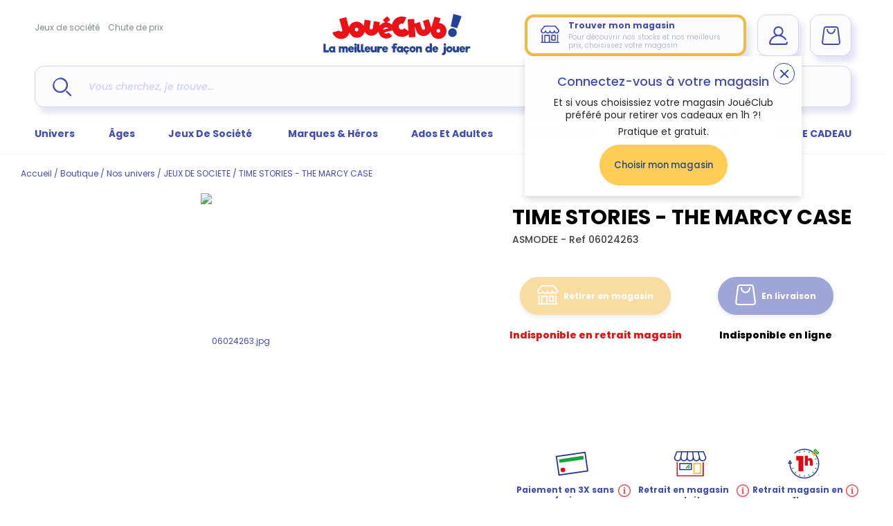

--- FILE ---
content_type: text/html; charset=utf-8
request_url: https://www.joueclub.fr/jeux-de-societes/time-stories-the-marcy-case-3558380031048.html
body_size: 58786
content:
<!doctype html>
<html data-ng-app="RbsChangeApp" lang="fr_FR" data-ng-strict-di="" class="fonts-unloaded">
    <head>
        <meta http-equiv="content-type" content="text/html; charset=utf-8" />
        <meta name="viewport" content="width=device-width, initial-scale=1, maximum-scale=1" />
        <title>Time stories - the marcy case | jeux de societe | jouéclub</title>
	<meta name="description" content="Découvrez TIME STORIES - THE MARCY CASE - JEUX DE SOCIETE pour enfants au meilleur prix. Achats en ligne, retrait en magasin ou Drive !" />
	<meta name="keywords" content="" />
	<meta name="og:site-name" content="JouéClub" />
	<meta name="og:url" content="https://joueclub-joueclub-fr-108153.omn.proximis.com" />
	<meta name="og:title" content="Time stories - the marcy case | jeux de societe | jouéclub" />
	<meta name="og:description" content="Découvrez TIME STORIES - THE MARCY CASE - JEUX DE SOCIETE pour enfants au meilleur prix. Achats en ligne, retrait en magasin ou Drive !" />
	<meta name="og:image" content="https://joueclub-joueclub-fr-108153.omn.proximis.comhttps://joueclub-joueclub-fr-storage.omn.proximis.com/Imagestorage/imagesSynchro/600/314/43d64d8f418aa0d3c9f58e6e492bf55ea8180db1_06024263.jpeg" />
	<meta name="twitter:card" content="summary_large_image" />
	<link rel="canonical" href="https://www.joueclub.fr/jeux-de-societes/time-stories-the-marcy-case-3558380031048.html" />
                    <base href="https://www.joueclub.fr/" target="_self" />
                    <meta name="generator" content="Planet Unified Commerce" />
        
            <script type="text/javascript">
        window.dataLayer = window.dataLayer || [];
                        window.dataLayer.push({"event":"eec.detail","site_locality":"fr_FR","site_brand":"jou\u00e9club","site_type":"main","site_target":"B2C","site_env":"prod","user_status":"notlogged","user_ip":"18.219.52.237","eec_currencyCode":"EUR","page_language":"fr_FR","page_breadcrumb":"page d'accueil\/boutique\/nos univers\/jeux de societe\/time stories - the marcy case","page_virtualPath":"\/jeux-de-societes\/time-stories-the-marcy-case-3558380031048.html","page_category":"product page"});
                    </script>
    <script type="text/javascript">
        window.dataLayer = window.dataLayer || [];
        window.dataLayer.push({"event":"view_item","ecommerce":{"currency":"EUR","value":0,"items":[{"item_id":"3558380031048","item_name":"TIME STORIES - THE MARCY CASE","affiliation":"-","discount":0,"item_brand":"ASMODEE","item_category":"JEUX DE SOCIETE","item_category2":"de 9 \u00e0 12 ans","item_category3":"-","item_category4":"Hors stock","item_category5":"-","item_variant":"-","price":0,"quantity":1}]}});
    </script>

            <script type="text/javascript">
        (function (w, d, s, l, i) {
            w[l] = w[l] || [];
            w[l].push({'gtm.start': new Date().getTime(), event: 'gtm.js'});
            let f = d.getElementsByTagName(s)[0],
                j = d.createElement(s), dl = l != 'dataLayer' ? '&l=' + l : '';
            j.async = true;
            j.src = 'https://www.googletagmanager.com/gtm.js?id=' + i + dl;
            f.parentNode.insertBefore(j, f);
        })(window, document, 'script', 'dataLayer', 'GTM-TKSXKWG');
    </script>

        <link rel="apple-touch-icon" sizes="180x180" href="/Assets/251265/Theme/Project/Joueclub/img/favicon/apple-touch-icon.png">
        <link rel="icon" type="image/png" sizes="32x32" href="/Assets/251265/Theme/Project/Joueclub/img/favicon/favicon-32x32.png">
        <link rel="icon" type="image/png" sizes="16x16" href="/Assets/251265/Theme/Project/Joueclub/img/favicon/favicon-16x16.png">
        <link rel="manifest" href="/Assets/251265/Theme/Project/Joueclub/img/favicon/site.webmanifest">
        <link rel="mask-icon" href="/Assets/251265/Theme/Project/Joueclub/img/favicon/safari-pinned-tab.svg" color="#21409a">
        <link rel="shortcut icon" href="/Assets/251265/Theme/Project/Joueclub/img/favicon/favicon.ico">
        <meta name="msapplication-TileColor" content="#21409a">
        <meta name="theme-color" content="#ffffff">

        <script src="https://www.google.com/recaptcha/api.js?render=6Lfhue0UAAAAANw5WRT7gmK4eFCQ-FaNCiMlH2QQ"></script>
        <script type="module" src="https://cdn.scalapay.com/widget/v3/js/scalapay-widget.esm.js"></script>
        <script nomodule src="https://cdn.scalapay.com/widget/v3/js/scalapay-widget.js"></script>
        <script src="https://client.get-potions.com/872/recos-tag.js" async></script>
        <script type="text/javascript">window.gdprAppliesGlobally = true;
    (function () {
        function a(e) {
            if (!window.frames[e]) {
                if (document.body && document.body.firstChild) {
                    var t = document.body;
                    var n = document.createElement("iframe");
                    n.style.display = "none";
                    n.name = e;
                    n.title = e;
                    t.insertBefore(n, t.firstChild)
                } else {
                    setTimeout(function () {
                                a(e)
                            }
                            , 5)
                }
            }
        }

        function e(n, r, o, c, s) {
            function e(e, t, n, a) {
                if (typeof n !== "function") {
                    return
                }
                if (!window[r]) {
                    window[r] = []
                }
                var i = false;
                if (s) {
                    i = s(e, t, n)
                }
                if (!i) {
                    window[r].push({command: e, parameter: t, callback: n, version: a})
                }
            }

            e.stub = true;

            function t(a) {
                if (!window[n] || window[n].stub !== true) {
                    return
                }
                if (!a.data) {
                    return
                }

                var i = typeof a.data === "string";
                var e;
                try {
                    e = i ? JSON.parse(a.data) : a.data
                } catch (t) {
                    return
                }
                if (e[o]) {
                    var r = e[o];
                    window[n](r.command, r.parameter, function (e, t) {
                        var n = {};
                        n[c] = {returnValue: e, success: t, callId: r.callId};
                        a.source.postMessage(i ? JSON.stringify(n) : n, "*")
                    }, r.version)
                }
            }

            if (typeof window[n] !== "function") {
                window[n] = e;
                if (window.addEventListener) {
                    window.addEventListener("message", t, false)
                } else {
                    window.attachEvent("onmessage", t)
                }
            }
        }

        e("_tcfapi", "tcfapiBuffer", "tcfapiCall", "tcfapiReturn");
        a("_tcfapiLocator");
        (function (e) {
                    var t = document.createElement("script");
                    t.id = "spcloader";
                    t.type = "text/javascript";
                    t.async = true;
                    t.src = "https://sdk.privacy-center.org/" + e + "/loader.js?target=" + document.location.hostname;
                    t.charset = "utf-8";
                    var n = document.getElementsByTagName("script")[0];
                    n.parentNode.insertBefore(t, n)
                }
        )("4ab74c33-4347-45db-8149-901b67a0a119")
    })
    ();
</script>

        <script type="text/javascript" src="https://try.abtasty.com/4a3e331e8f5879ecc80e16fca4667819.js"></script>

        	<link rel="stylesheet" type="text/css" href="/Assets/251265/Theme/Rbs/Base/lib/nouislider/distribute/nouislider.min.css" />
	<link rel="stylesheet" type="text/css" href="/Assets/251265/Theme/Project/Joueclub/scss/styles.scss.joueclub-joueclub-fr.css" />
	<link rel="stylesheet" type="text/css" href="/Assets/251265/Theme/Rbs/Base/lib/flag-sprites/flags.css" />
	<link rel="stylesheet" type="text/css" href="/Assets/251265/Theme/Project/Joueclub/blocks.css" />
        <script type="text/javascript">
            window.__change = {"__resources":[],"rbsWebsiteTrackersManager":{"configuration":{"consultedMaxCount":10,"consultedPersistDays":30}},"userContext":{"accessorId":0},"navigationContext":{"websiteId":100185,"sectionId":104015,"detailDocumentId":607847,"pageIdentifier":"101016,fr_FR","themeName":"Project_Joueclub","LCID":"fr_FR","assetBasePath":"\/Assets\/251265\/"},"application":{"env":"production"},"blockParameters":{"analytics":{"identifier":null,"enableTag":true,"tTL":3600,"_cached":true},"headSeo":{"documentId":607847,"tTL":3600,"pageId":101016,"isDetailPage":true,"websiteId":100185,"decoratorId":0,"canonicalRelativePath":"jeux-de-societes\/time-stories-the-marcy-case-3558380031048.html","canonicalQuery":[]},"dataLayer":{"httpRequest":null,"tTL":60},"gtmCode":{"identifier":"GTM-TKSXKWG","tTL":3600,"_cached":true},"didomi":{"tTL":3600,"_cached":true},"abtasty":{"tag":"4a3e331e8f5879ecc80e16fca4667819","tTL":3600,"_cached":true},"headerBanner":{"tTL":60,"backgroundColor":"#424BB2","color":"#FFFFFF","fullyQualifiedTemplateName":"Project_Website:header-banner.twig","_cached":true},"shortStore":{"autoSelect":false,"dropdownPosition":"left","tTL":3600,"fullyQualifiedTemplateName":"Rbs_Storeshipping:short-store-complete-preloaded.twig","dataSetNames":"hours,hoursSummary,address,card","storeId":0,"_cached":true},"accountShort":{"accessorId":null,"toDisplayDocumentId":null,"maxLevel":1,"pageId":101016,"sectionId":104015,"websiteId":100185,"realm":"web","userAccountPage":null,"dropdownPosition":"right","tTL":3600,"fullyQualifiedTemplateName":"Rbs_User:account-short-preloaded.twig","accessorName":null,"_cached":true},"shortCart":{"imageFormats":"shortCartItem","dropdownPosition":"right","webStoreId":100692,"billingAreaId":100690,"zone":"FRC","targetIds":null,"storeId":0,"displayPricesWithoutTax":false,"displayPricesWithTax":true,"handleWebStorePrices":true,"handleStorePrices":true,"tTL":0,"fullyQualifiedTemplateName":"Rbs_Commerce:short-cart-preloaded.twig","loadCartFromServerSide":true,"cartIdentifier":null},"headerLinks":{"toDisplayDocumentId":46652147,"tTL":60,"_cached":true},"mainMenu":{"mainMenu":{},"menu":{"universPicto":"https:\/\/joueclub-joueclub-fr-storage.omn.proximis.com\/Imagestorage\/images\/0\/0\/5d4a901b22c96_picto_nos_univers.png","universSections":[{"id":103952,"url":"nos-univers\/peluche.html","title":"PELUCHE","children":[{"id":476730,"url":"peluche\/peluches-interactives.html","title":"Peluches interactives","children":[]},{"id":476739,"url":"peluche\/ours-en-peluche-autres-peluches.html","title":"Ours en peluche & autres peluches","children":[]},{"id":477952,"url":"peluche\/peluches-bebe-doudous.html","title":"Peluches B\u00e9b\u00e9 & Doudous","children":[]}]},{"id":103959,"url":"nos-univers\/jouets-1er-age.html","title":"JOUETS 1ER AGE","children":[{"id":476772,"url":"jouets-1er-age\/jeux-d-eveil-bebe.html","title":"Jeux d'\u00e9veil B\u00e9b\u00e9","children":[]},{"id":476779,"url":"jouets-1er-age\/tapis-portiques-aire-de-jeux.html","title":"Tapis Portiques Aire de jeux","children":[]},{"id":476795,"url":"jouets-1er-age\/dessins-1er-age.html","title":"Dessins 1er Age","children":[]},{"id":476802,"url":"jouets-1er-age\/les-premiers-pas.html","title":"Les premiers pas","children":[]},{"id":476818,"url":"jouets-1er-age\/jouets-bilingues.html","title":"Jouets bilingues","children":[]},{"id":476825,"url":"jouets-1er-age\/vehicules-garages-circuit-train.html","title":"V\u00e9hicules -Garages-Circuit-Train","children":[]},{"id":476834,"url":"jouets-1er-age\/l-heure-du-bain.html","title":"L'heure du bain","children":[]},{"id":476841,"url":"jouets-1er-age\/jeux-de-constructions-bebe-et-assemblage.html","title":"Jeux de constructions B\u00e9b\u00e9 et assemblage","children":[]},{"id":478046,"url":"jouets-1er-age\/les-cadeaux-de-naissance.html","title":"Les cadeaux de naissance","children":[]},{"id":476755,"url":"jouets-1er-age\/bascules.html","title":"Bascules","children":[]}]},{"id":103966,"url":"nos-univers\/jeux-d-imitation.html","title":"JEUX D'IMITATION","children":[{"id":476850,"url":"jeux-d-imitation\/dinettes-cuisine-jeux-de-marchande.html","title":"Dinettes, cuisine & jeux de marchande","children":[]},{"id":476857,"url":"jeux-d-imitation\/soin-de-la-maison.html","title":"Soin de la maison","children":[]},{"id":476867,"url":"jeux-d-imitation\/metiers.html","title":"M\u00e9tiers","children":[]},{"id":476874,"url":"jeux-d-imitation\/bricolage-pour-enfants.html","title":"Bricolage pour enfants","children":[]},{"id":476889,"url":"jeux-d-imitation\/maquillage-enfants-bijoux-accessoires.html","title":"Maquillage enfants, bijoux & accessoires","children":[]},{"id":476746,"url":"jeux-d-imitation\/theatre-et-marionnettes.html","title":"Th\u00e9\u00e2tre et marionnettes","children":[]}]},{"id":103973,"url":"nos-univers\/jeux-de-constructions-maquettes.html","title":"JEUX DE CONSTRUCTIONS & MAQUETTES","children":[{"id":476934,"url":"jeux-de-constructions-maquettes\/jeux-de-construction.html","title":"Jeux de construction","children":[]},{"id":477675,"url":"jeux-de-constructions-maquettes\/modelisme.html","title":"Mod\u00e9lisme","children":[]},{"id":477961,"url":"jeux-de-constructions-maquettes\/maquettes.html","title":"Maquettes","children":[]}]},{"id":103980,"url":"nos-univers\/jeux-educatifs.html","title":"JEUX EDUCATIFS","children":[{"id":476957,"url":"jeux-educatifs\/jeux-de-sciences-et-nature.html","title":"Jeux de Sciences et nature","children":[]},{"id":476966,"url":"jeux-educatifs\/ordinateurs-enfants-et-jeux-electroniques.html","title":"Ordinateurs enfants et jeux \u00e9lectroniques","children":[]},{"id":476973,"url":"jeux-educatifs\/tablettes-enfants-consoles-et-jeux.html","title":"Tablettes enfants, consoles et jeux","children":[]},{"id":476981,"url":"jeux-educatifs\/lire-ecrire-compter.html","title":"Lire, \u00e9crire, compter","children":[]},{"id":476989,"url":"jeux-educatifs\/jeux-pour-apprendre-l-heure-temps.html","title":"Jeux pour apprendre l'heure & temps","children":[]},{"id":476996,"url":"jeux-educatifs\/jeux-d-association.html","title":"Jeux d'association","children":[]},{"id":477013,"url":"jeux-educatifs\/globes-terrestres-enfants-mappemonde.html","title":"Globes terrestres enfants & Mappemonde","children":[]},{"id":477020,"url":"jeux-educatifs\/livres-d-enfants.html","title":"Livres d'enfants","children":[]}]},{"id":103987,"url":"nos-univers\/activites-creatives-et-manuelles.html","title":"ACTIVITES CREATIVES ET MANUELLES","children":[{"id":477029,"url":"activites-creatives-et-manuelles\/coloriage-enfants-dessins-et-peinture.html","title":"Coloriage enfants, dessins et peinture","children":[]},{"id":477036,"url":"activites-creatives-et-manuelles\/decoupage-gommette-tampon.html","title":"D\u00e9coupage- Gommette- Tampon","children":[]},{"id":477044,"url":"activites-creatives-et-manuelles\/maquillage-enfant-bijoux-modes-perles.html","title":"Maquillage enfant, bijoux, modes , Perles","children":[]},{"id":477052,"url":"activites-creatives-et-manuelles\/pates-a-modeler-poterie.html","title":"P\u00e2tes \u00e0 modeler, poterie","children":[]},{"id":477059,"url":"activites-creatives-et-manuelles\/loisirs-creatifs.html","title":"Loisirs cr\u00e9atifs","children":[]},{"id":477068,"url":"activites-creatives-et-manuelles\/apprendre-a-cuisiner.html","title":"Apprendre \u00e0 cuisiner","children":[]},{"id":477075,"url":"activites-creatives-et-manuelles\/tableaux-bureaux-pupitres.html","title":"Tableaux, Bureaux, pupitres","children":[]},{"id":3444901,"url":"3444901\/activites-creatives-et-manuelles\/atelier-de-bougies.html","title":"Atelier de bougies","children":[]}]},{"id":103994,"url":"nos-univers\/jouets-en-bois.html","title":"JOUETS EN BOIS","children":[{"id":477084,"url":"jouets-en-bois\/jouets-en-bois-a-tirer-ou-a-pousser.html","title":"Jouets en bois \u00e0 tirer ou \u00e0 pousser","children":[]},{"id":477107,"url":"jouets-en-bois\/jeux-de-construction-en-bois.html","title":"Jeux de construction en bois","children":[]},{"id":477116,"url":"jouets-en-bois\/jeux-d-imitations-en-bois.html","title":"Jeux d'imitations en bois","children":[]},{"id":477123,"url":"jouets-en-bois\/instruments-de-musique-en-bois.html","title":"Instruments de musique en bois","children":[]},{"id":477138,"url":"jouets-en-bois\/petits-trains-en-bois-et-circuits.html","title":"Petits trains en bois et circuits","children":[]},{"id":477147,"url":"jouets-en-bois\/jeux-de-societe-en-bois-casse-tete.html","title":"Jeux de soci\u00e9t\u00e9 en bois - Casse t\u00eate","children":[]},{"id":3444908,"url":"jouets-en-bois\/cuisine-en-bois-et-bricolage-enfants.html","title":"Cuisine en bois et bricolage enfants","children":[]}]},{"id":104001,"url":"nos-univers\/poupees.html","title":"POUPEES","children":[{"id":477163,"url":"poupees\/poupees-mannequins.html","title":"Poup\u00e9es mannequins","children":[]},{"id":477172,"url":"poupees\/poupees-et-poupons.html","title":"Poup\u00e9es et poupons","children":[]},{"id":477181,"url":"poupees\/poupees-interactives.html","title":"Poup\u00e9es interactives","children":[]},{"id":477188,"url":"poupees\/poussettes-poupees-landaus-lits.html","title":"Poussettes poup\u00e9es, landaus & lits","children":[]},{"id":477196,"url":"poupees\/accessoires-poupees-et-vetements.html","title":"Accessoires poup\u00e9es et v\u00eatements","children":[]},{"id":3444915,"url":"poupees\/maison-de-poupee.html","title":"Maison de poup\u00e9e","children":[]}]},{"id":104015,"url":"nos-univers\/jeux-de-societe.html","title":"JEUX DE SOCIETE","children":[{"id":477284,"url":"jeux-de-societes\/jeux-de-voyage.html","title":"Jeux de voyage","children":[]},{"id":477291,"url":"jeux-de-societe\/jeux-juniors.html","title":"Jeux juniors","children":[]},{"id":477298,"url":"jeux-de-societe\/jeux-grands-classiques.html","title":"Jeux grands classiques","children":[]},{"id":477345,"url":"jeux-de-societes\/jeux-de-tv-et-d-ambiance.html","title":"Jeux de TV et d'ambiance","children":[]},{"id":477353,"url":"jeux-de-societes\/jeux-de-magie.html","title":"Jeux de Magie","children":[]},{"id":477368,"url":"jeux-de-societes\/jeux-de-carte-a-jouer-et-cartes-a-collectionner.html","title":"Jeux de Carte \u00e0 jouer et cartes \u00e0 collectionner","children":[]},{"id":3444922,"url":"jeux-de-societes\/jeux-de-poker.html","title":"Jeux de poker","children":[]}]},{"id":104022,"url":"nos-univers\/musiques-sons-images.html","title":"MUSIQUES, SONS & IMAGES","children":[{"id":477377,"url":"musiques-sons-images\/musique-pour-bebe.html","title":"Musique pour b\u00e9b\u00e9","children":[]},{"id":477407,"url":"musiques-sons-images\/micros-karaokes.html","title":"Micros & karaok\u00e9s","children":[]},{"id":477423,"url":"musiques-sons-images\/appareils-photos-enfants-cameras-videos.html","title":"Appareils photos enfants & cam\u00e9ras, vid\u00e9os","children":[]},{"id":477439,"url":"musiques-sons-images\/lecteurs-cd-enfants-mp3-casques-audio.html","title":"Lecteurs CD enfants, MP3 & Casques audio","children":[]},{"id":477446,"url":"musiques-sons-images\/radioreveils-enfants-et-reveil-enfant.html","title":"Radior\u00e9veils enfants et r\u00e9veil enfant","children":[]},{"id":477975,"url":"musiques-sons-images\/instrument-de-musique-enfants.html","title":"Instrument de musique enfants","children":[]}]},{"id":104029,"url":"nos-univers\/puzzle.html","title":"PUZZLE","children":[{"id":477454,"url":"puzzle\/puzzles-enfant-et-bebe.html","title":"Puzzles enfant et b\u00e9b\u00e9","children":[]},{"id":477462,"url":"puzzle\/puzzles-de-100-a-499-pieces.html","title":"Puzzles de 100 \u00e0 499 pi\u00e8ces","children":[]},{"id":477469,"url":"puzzle\/puzzles-de-500-a-999-pieces.html","title":"Puzzles de 500 \u00e0 999 pi\u00e8ces","children":[]},{"id":477478,"url":"puzzle\/puzzles-de-1000-a-1999-pieces.html","title":"Puzzles de 1000 \u00e0 1999 pi\u00e8ces","children":[]},{"id":477485,"url":"puzzle\/puzzles-de-2000-pieces-et-plus.html","title":"Puzzles de 2000 pi\u00e8ces et plus","children":[]},{"id":477492,"url":"puzzle\/accessoires-de-puzzles.html","title":"Accessoires de puzzles","children":[]},{"id":478094,"url":"puzzle\/puzzles-3d.html","title":"Puzzles 3D","children":[]},{"id":3444936,"url":"puzzle\/puzzles-en-bois.html","title":"Puzzles en bois","children":[]}]},{"id":104036,"url":"nos-univers\/figurines.html","title":"FIGURINES","children":[{"id":477501,"url":"figurines\/animaux.html","title":"Animaux","children":[]},{"id":477508,"url":"figurines\/monde-fantastique.html","title":"Monde fantastique","children":[]},{"id":477515,"url":"figurines\/super-heros.html","title":"Super h\u00e9ros","children":[]},{"id":477524,"url":"figurines\/bd-mangas-et-jeux-video.html","title":"BD, mangas et jeux vid\u00e9o","children":[]},{"id":477531,"url":"figurines\/transports.html","title":"Transports","children":[]},{"id":477541,"url":"figurines\/chevaliers-et-chateaux-forts.html","title":"Chevaliers et ch\u00e2teaux forts","children":[]},{"id":477862,"url":"figurines\/militaires-policiers-pompiers.html","title":"Militaires, policiers, pompiers","children":[]},{"id":477871,"url":"figurines\/cowboy-indiens-et-pirates.html","title":"Cowboy-Indiens et Pirates","children":[]},{"id":477878,"url":"figurines\/monde-de-la-ferme.html","title":"Monde de la ferme","children":[]},{"id":477992,"url":"figurines\/mini-univers.html","title":"Mini Univers","children":[]},{"id":3444943,"url":"figurines\/dinosaures.html","title":"Dinosaures","children":[]}]},{"id":104043,"url":"nos-univers\/jeux-exterieurs-et-sports.html","title":"JEUX EXTERIEURS ET SPORTS","children":[{"id":477550,"url":"jeux-exterieurs-et-sports\/maisons-enfants-toboggans-enfant-et-bac-a-sable.html","title":"Maisons enfants, toboggans enfant et bac \u00e0 sable","children":[]},{"id":477557,"url":"jeux-exterieurs-et-sports\/balancoires-portiques-bascules.html","title":"Balan\u00e7oires, portiques, bascules","children":[]},{"id":477567,"url":"jeux-exterieurs-et-sports\/trampolines.html","title":"Trampolines","children":[]},{"id":477574,"url":"jeux-exterieurs-et-sports\/velos-enfants-tricycles-protection.html","title":"V\u00e9los enfants, tricycles, protection","children":[]},{"id":477583,"url":"jeux-exterieurs-et-sports\/trottinettes-et-patinettes.html","title":"Trottinettes et Patinettes","children":[]},{"id":477590,"url":"jeux-exterieurs-et-sports\/rollers-skates-board-et-protections.html","title":"Rollers, Skates Board et Protections","children":[]},{"id":477597,"url":"jeux-exterieurs-et-sports\/jeux-de-sports-football-rugby.html","title":"Jeux de sports, football, rugby","children":[]},{"id":477606,"url":"jeux-exterieurs-et-sports\/vehicules-a-pedales-electrique-moto-quad.html","title":"V\u00e9hicules \u00e0 p\u00e9dales, \u00e9lectrique, moto, quad","children":[]},{"id":477613,"url":"jeux-exterieurs-et-sports\/tentes-maisons-tissus-enfants-tipis.html","title":"Tentes, maisons tissus enfants, tipis","children":[]},{"id":477621,"url":"jeux-exterieurs-et-sports\/baby-foot-billard-air-hockey-flipper.html","title":"Baby-foot, Billard, air hockey, flipper","children":[]},{"id":477629,"url":"jeux-exterieurs-et-sports\/jardinages-enfants.html","title":"Jardinages enfants","children":[]},{"id":477636,"url":"jeux-exterieurs-et-sports\/jeux-d-eau-piscine-jeux-de-plage.html","title":"Jeux d'eau, Piscine, Jeux de plage","children":[]},{"id":477652,"url":"jeux-exterieurs-et-sports\/jeux-de-ballons-enfants-balles-raquettes.html","title":"Jeux de ballons enfants, balles & raquettes","children":[]},{"id":477659,"url":"jeux-exterieurs-et-sports\/kits-espions-policiers-aventuriers.html","title":"Kits espions, policiers, aventuriers","children":[]},{"id":477668,"url":"jeux-exterieurs-et-sports\/jeux-de-tirs-flechettes-et-adresse.html","title":"Jeux de tirs, fl\u00e9chettes et adresse","children":[]}]},{"id":104057,"url":"nos-univers\/chambre-enfants.html","title":"CHAMBRE ENFANTS","children":[{"id":477707,"url":"chambre-enfants\/meubles-enfant.html","title":"Meubles enfant","children":[]},{"id":477714,"url":"chambre-enfants\/decorations-enfants-tableaux-lampes.html","title":"Decorations enfants, tableaux, lampes","children":[]}]},{"id":104064,"url":"nos-univers\/fetes-et-anniversaires.html","title":"FETES ET ANNIVERSAIRES","children":[{"id":477737,"url":"fetes-et-anniversaires\/deguisements.html","title":"D\u00e9guisements","children":[]},{"id":477985,"url":"fetes-et-anniversaires\/decorations-anniversaires-et-fetes.html","title":"D\u00e9corations anniversaires et f\u00eates","children":[]},{"id":478054,"url":"fetes-et-anniversaires\/farces-et-attrapes.html","title":"Farces et attrapes","children":[]},{"id":478061,"url":"fetes-et-anniversaires\/confiseries-bonbons.html","title":"Confiseries, Bonbons","children":[]}]},{"id":104071,"url":"nos-univers\/piles-chargeurs-batteries.html","title":"PILES CHARGEURS BATTERIES","children":[{"id":477839,"url":"piles-chargeurs-batteries\/piles-batteries-chargeurs.html","title":"Piles, batteries, chargeurs","children":[]}]},{"id":104078,"url":"nos-univers\/comme-a-l-ecole-rentree-scolaire.html","title":"COMME A L'ECOLE - RENTREE SCOLAIRE","children":[{"id":477918,"url":"comme-a-l-ecole-rentree-scolaire\/fournitures-scolaires.html","title":"Fournitures scolaires","children":[]},{"id":477934,"url":"comme-a-l-ecole-rentree-scolaire\/jeux-de-recre.html","title":"Jeux de r\u00e9cr\u00e9","children":[]},{"id":3444894,"url":"comme-a-l-ecole-rentree-scolaire\/papeterie-agenda-secret-etc-.html","title":"Papeterie (agenda secret etc\u2026)","children":[]},{"id":3444950,"url":"comme-a-l-ecole-rentree-scolaire\/tableaux-enfants-bureaux-pupitres.html","title":"Tableaux enfants, bureaux, pupitres","children":[]}]},{"id":104085,"url":"nos-univers\/petits-cadeaux.html","title":"PETITS CADEAUX","children":[{"id":477999,"url":"petits-cadeaux\/mugs-assiettes.html","title":"Mugs, assiettes","children":[]},{"id":478008,"url":"petits-cadeaux\/gadgets.html","title":"Gadgets","children":[]},{"id":478015,"url":"petits-cadeaux\/textile.html","title":"Textile","children":[]}]},{"id":104092,"url":"nos-univers\/bagagerie.html","title":"BAGAGERIE","children":[{"id":478022,"url":"bagagerie\/sacs-et-valises.html","title":"Sacs et valises","children":[]},{"id":3444929,"url":"bagagerie\/cartables-et-trousses.html","title":"Cartables et Trousses","children":[]}]},{"id":82792309,"url":"nos-univers\/jo-paris-2024.html","title":"JO PARIS 2024","children":[{"id":82792373,"url":"jo-paris-2024\/produits-officiels-jo-paris-2024.html","title":"Produits officiels JO Paris 2024","children":[]}]},{"id":104008,"url":"nos-univers\/vehicules-garages.html","title":"VEHICULES-GARAGES","children":[{"id":476943,"url":"vehicules-garages\/circuits-petites-voitures.html","title":"Circuits petites voitures","children":[]},{"id":476950,"url":"vehicules-garages\/trains-electriques-accessoires.html","title":"Trains \u00e9lectriques & accessoires","children":[]},{"id":477203,"url":"vehicules-garages\/voitures-telecommandees-et-autres-vehicules.html","title":"Voitures t\u00e9l\u00e9command\u00e9es et autres v\u00e9hicules","children":[]},{"id":477211,"url":"vehicules-garages\/bateaux-telecommandes.html","title":"Bateaux t\u00e9l\u00e9command\u00e9s","children":[]},{"id":477218,"url":"vehicules-garages\/helicopteres-telecommandes-et-avions.html","title":"H\u00e9licopt\u00e8res t\u00e9l\u00e9command\u00e9s et avions","children":[]},{"id":477227,"url":"vehicules-garages\/garages-petites-voitures.html","title":"Garages petites voitures","children":[]},{"id":477234,"url":"vehicules-garages\/petites-voitures-pompiers-policiers-courses.html","title":"Petites voitures, pompiers, policiers, courses","children":[]},{"id":477243,"url":"vehicules-garages\/tracteurs-miniatures-autres-vehicules-de-campagne.html","title":"Tracteurs miniatures & autres v\u00e9hicules de campagne","children":[]},{"id":477258,"url":"vehicules-garages\/helicopteres-bateaux-avions.html","title":"H\u00e9licopt\u00e8res , bateaux, avions","children":[]},{"id":477267,"url":"vehicules-garages\/vehicules-de-collection.html","title":"V\u00e9hicules de collection","children":[]},{"id":477274,"url":"vehicules-garages\/robots-a-programmer-programmation.html","title":"Robots  \u00e0 programmer, programmation","children":[]},{"id":477911,"url":"vehicules-garages\/camion-de-chantier-miniatures-travaux.html","title":"Camion de chantier miniatures & travaux","children":[]},{"id":477945,"url":"vehicules-garages\/robots-et-drones.html","title":"Robots et Drones","children":[]},{"id":477968,"url":"vehicules-garages\/vehicules-transformables.html","title":"V\u00e9hicules transformables","children":[]}]}],"universDescription":{"e":"Html","t":"<p class=\"uppercase fw-bold fs-x-large\"> Nos univers<\/p><justify><p class=\"MsoNormal\" style=\"text-align:justify\">Jou\u00e9Club offre une tr\u00e8s large\ngamme de jeux et jouets \u00e0 destination des petits et des grands.\u00a0<\/p><p class=\"MsoNormal\" style=\"text-align:justify\">Que vous soyez\nparents de jeunes aventuriers en herbe, fan de jeux de plein air ou de petits\nbouts \u00e0 \u00e9veiller, il y aura toujours le jouet id\u00e9al parmi les univers Jou\u00e9Club.<\/p><\/justify>\n\n<p><a href=\"\" data-document-id=\"101172\" class=\"color-secondary underline\">Voir tous les univers<\/a><\/p>","h":null},"heroAndBrandsPicto":"https:\/\/joueclub-joueclub-fr-storage.omn.proximis.com\/Imagestorage\/images\/0\/0\/5d4a900f5ab89_picto_nos_heros.png","herosAndBrandsMenu":{"title":"Marques & H\u00e9ros","url":null,"documentId":101439,"typology":null,"isInPath":false,"isCurrent":false,"children":[{"title":"Stitch","url":"\/marques-heros\/stitch-.html","documentId":null,"typology":null,"isInPath":false,"isCurrent":false,"children":null},{"title":"Pokemon","url":"\/nos-heros\/pokemon.html","documentId":null,"typology":null,"isInPath":false,"isCurrent":false,"children":null},{"title":"Pat' Patrouille","url":"\/marques-heros\/paw-patrol.html","documentId":null,"typology":null,"isInPath":false,"isCurrent":false,"children":null},{"title":"Barbie","url":"\/marques-heros\/barbie.html","documentId":null,"typology":null,"isInPath":false,"isCurrent":false,"children":null},{"title":"Harry Potter","url":"\/nos-heros\/harry-potter.html","documentId":null,"typology":null,"isInPath":false,"isCurrent":false,"children":null},{"title":"Marvel","url":"\/nos-heros\/marvel.html","documentId":null,"typology":null,"isInPath":false,"isCurrent":false,"children":null},{"title":"LEGO","url":"\/contenu\/lego-.html","documentId":null,"typology":null,"isInPath":false,"isCurrent":false,"children":null},{"title":"Playmobil","url":"\/contenu\/boutique-playmobil-tout-l-univers-de-playmobil.html","documentId":null,"typology":null,"isInPath":false,"isCurrent":false,"children":null},{"title":"Corolle","url":"\/contenu\/boutique-corolle-tout-l-univers-des-poupees-corolle.html","documentId":null,"typology":null,"isInPath":false,"isCurrent":false,"children":null},{"title":"Smoby","url":"\/contenu\/boutique-smoby-tout-l-univers-smoby-.html","documentId":null,"typology":null,"isInPath":false,"isCurrent":false,"children":null},{"title":"La Reine des Neiges","url":"\/marques-heros\/la-reine-des-neiges.html","documentId":null,"typology":null,"isInPath":false,"isCurrent":false,"children":null},{"title":"Tous nos h\u00e9ros et marques","url":"https:\/\/www.joueclub.fr\/boutique\/marques-heros.html","documentId":null,"typology":null,"isInPath":false,"isCurrent":false,"children":null}],"attributes":{"jcme_description_1":{"e":"Html","t":"<p class=\"uppercase fw-bold fs-x-large\">Nos h\u00e9ros et marques pr\u00e9f\u00e9r\u00e9s<\/p><justify><p class=\"MsoNormal\" style=\"text-align:justify\">Les h\u00e9ros et marques pr\u00e9f\u00e9r\u00e9s de vos enfants\nsont chez Jou\u00e9Club\u00a0!\u00a0<\/p><p class=\"MsoNormal\" style=\"text-align:justify\">Il vous sera impossible de passer \u00e0 c\u00f4t\u00e9 des\nderni\u00e8res nouveaut\u00e9s jeux et jouets Cars, Mickey, Marvel, Lego ou Corolle \u00e0 retrouver ici ou dans votre magasin Jou\u00e9Club le plus proche.<b><\/b><\/p><\/justify>","h":null},"jcme_description_2":{"e":"Html","t":"<p><a href=\"\" data-document-id=\"101178\" class=\"color-secondary underline\">Voir tous les h\u00e9ros et marques<\/a><\/p>","h":null},"jcme_description_3":{"e":"Html","t":"<ul class=\"row\"><li class=\"col-sm-6\"><a href=\"https:\/\/www.joueclub.fr\/contenu\/lego-gaming.html\"><img loading=\"lazy\" src=\"https:\/\/www.joueclub.fr\/rest.php\/resources\/Rbs\/Media\/Image\/82310695\/resize\" data-document-id=\"82310695\" alt=\"\" title=\"\"><\/a><a href=\"https:\/\/www.joueclub.fr\/marques-heros\/stitch-.html\"><img src=\"https:\/\/www.joueclub.fr\/rest.php\/resources\/Rbs\/Media\/Image\/104463881\/resize\" data-document-id=\"104463881\" alt=\"\" title=\"\"><\/a><\/li><li class=\"col-sm-6\"><a href=\"https:\/\/www.joueclub.fr\/contenu\/diddl-is-back.html\"><img src=\"https:\/\/www.joueclub.fr\/rest.php\/resources\/Rbs\/Media\/Image\/107909142\/resize\" data-document-id=\"107909142\" alt=\"\" title=\"\"><\/a><a href=\"https:\/\/www.joueclub.fr\/contenu\/marques-expertes.html\"><img loading=\"lazy\" src=\"https:\/\/www.joueclub.fr\/rest.php\/resources\/Rbs\/Media\/Image\/93013491\/resize\" data-document-id=\"93013491\" alt=\"576X431_menu_marques_expertes\" title=\"576X431_menu_marques_expertes\"><\/a><\/li><\/ul>","h":null}}},"kidultePicto":"https:\/\/joueclub-joueclub-fr-storage.omn.proximis.com\/Imagestorage\/images\/0\/0\/5d4a90040a155_picto_marques.png","kidulteMenu":null,"agePicto":"https:\/\/joueclub-joueclub-fr-storage.omn.proximis.com\/Imagestorage\/images\/0\/0\/5d4a902574c7f_picto_par_ages.png","ageDescription":{"e":"Html","t":"<p class=\"uppercase fw-bold fs-x-large\">Nos jouets par \u00e2ges<br><\/p><justify><p class=\"MsoNormal\" style=\"text-align:justify\">Besoin d\u2019un cadeau pour un\ntout-petit\u00a0? De faire plaisir \u00e0 votre ado\u00a0? De g\u00e2ter un adulte qui\nreste un grand enfant\u00a0?\u00a0<\/p><p class=\"MsoNormal\" style=\"text-align:justify\">Toute l\u2019offre de jeux et jouets Jou\u00e9Club est\nclass\u00e9e par \u00e2ge, afin de vous orienter dans votre choix, et de faire mouche \u00e0\ncoup s\u00fbr.\u00a0<\/p><\/justify>","h":null},"ageMenus":[{"title":"De 0 \u00e0 2 ans","url":null,"documentId":101434,"typology":null,"isInPath":false,"isCurrent":false,"children":[{"title":"Naissance","url":"\/pour-les-menus\/naissance.html","documentId":null,"typology":null,"isInPath":false,"isCurrent":false,"children":null},{"title":"3 mois","url":"\/pour-les-menus\/3-mois.html","documentId":null,"typology":null,"isInPath":false,"isCurrent":false,"children":null},{"title":"6 mois","url":"\/pour-les-menus\/6-mois.html","documentId":null,"typology":null,"isInPath":false,"isCurrent":false,"children":null},{"title":"9 mois","url":"\/pour-les-menus\/9-mois.html","documentId":null,"typology":null,"isInPath":false,"isCurrent":false,"children":null},{"title":"12 mois","url":"\/pour-les-menus\/12-mois.html","documentId":null,"typology":null,"isInPath":false,"isCurrent":false,"children":null},{"title":"18 mois","url":"\/pour-les-menus\/18-mois.html","documentId":null,"typology":null,"isInPath":false,"isCurrent":false,"children":null},{"title":"24 mois","url":"\/pour-les-menus\/2-ans.html","documentId":null,"typology":null,"isInPath":false,"isCurrent":false,"children":null}],"attributes":{"jcme_description_1":{"e":"Markdown","t":null,"h":null},"jcme_description_2":{"e":"Markdown","t":null,"h":null},"jcme_description_3":{"e":"Markdown","t":null,"h":null}}},{"title":"De 3 \u00e0 9 ans","url":null,"documentId":101435,"typology":null,"isInPath":false,"isCurrent":false,"children":[{"title":"3 ans","url":"\/pour-les-menus\/3-ans.html","documentId":null,"typology":null,"isInPath":false,"isCurrent":false,"children":null},{"title":"4 ans","url":"\/pour-les-menus\/4-ans.html","documentId":null,"typology":null,"isInPath":false,"isCurrent":false,"children":null},{"title":"5 ans","url":"\/pour-les-menus\/5-ans.html","documentId":null,"typology":null,"isInPath":false,"isCurrent":false,"children":null},{"title":"6 ans","url":"\/pour-les-menus\/6-ans.html","documentId":null,"typology":null,"isInPath":false,"isCurrent":false,"children":null},{"title":"7 ans","url":"\/pour-les-menus\/7-ans.html","documentId":null,"typology":null,"isInPath":false,"isCurrent":false,"children":null},{"title":"8 ans","url":"\/pour-les-menus\/8-ans.html","documentId":null,"typology":null,"isInPath":false,"isCurrent":false,"children":null},{"title":"9 ans","url":"\/pour-les-menus\/9-ans.html","documentId":null,"typology":null,"isInPath":false,"isCurrent":false,"children":null}],"attributes":[]},{"title":"+ de 10 ans","url":null,"documentId":101436,"typology":null,"isInPath":false,"isCurrent":false,"children":[{"title":"10 ans","url":"\/pour-les-menus\/10-ans.html","documentId":null,"typology":null,"isInPath":false,"isCurrent":false,"children":null},{"title":"11 ans","url":"\/pour-les-menus\/11-ans.html","documentId":null,"typology":null,"isInPath":false,"isCurrent":false,"children":null},{"title":"12 ans","url":"\/pour-les-menus\/12-ans.html","documentId":null,"typology":null,"isInPath":false,"isCurrent":false,"children":null},{"title":"13 ans","url":"\/pour-les-menus\/13-ans.html","documentId":null,"typology":null,"isInPath":false,"isCurrent":false,"children":null},{"title":"14 ans","url":"\/pour-les-menus\/14-ans.html","documentId":null,"typology":null,"isInPath":false,"isCurrent":false,"children":null},{"title":"15 ans","url":"\/pour-les-menus\/15-ans.html","documentId":null,"typology":null,"isInPath":false,"isCurrent":false,"children":null},{"title":"Adultes","url":"\/pour-les-menus\/adultes.html","documentId":null,"typology":null,"isInPath":false,"isCurrent":false,"children":null}],"attributes":[]}],"exclusivityDescription":{"e":"Html","t":"<p class=\"uppercase fw-bold fs-x-large\">Nos marques expertes<\/p><justify><p class=\"MsoNormal\" style=\"text-align:justify\">Jou\u00e9Club, c\u2019est une s\u00e9lection de\nmarques expertes et de produits imagin\u00e9s par nos \u00e9quipes.\u00a0<\/p><p class=\"MsoNormal\" style=\"text-align:justify\">Tr\u00e8s attentifs aux attentes\ndes enfants, nous d\u00e9veloppons nos marques et jouets exclusifs, \u00e0 retrouver en\nligne ou en magasin Jou\u00e9Club.<\/p><\/justify><p><a href=\"https:\/\/www.joueclub.fr\/contenu\/toute-la-selection-marques-expertes.html?sortBy-7=best_sales.desc\"><u>Toutes nos Marques Expertes<\/u><\/a><\/p>","h":null},"exclusivityDescriptionMobile":{"e":"Html","t":"<p><a href=\"\" data-document-id=\"2639113\" class=\"color-secondary underline\" style=\"font-size: 14px;\"><u>Toutes nos Marques Expertes<\/u><\/a><\/p>","h":null},"exclusivityMenus":[{"title":"Marques expertes","url":null,"documentId":101437,"typology":null,"isInPath":false,"isCurrent":false,"children":[{"title":"Oko\u00efa","url":"\/marque\/okoia.html","documentId":null,"typology":null,"isInPath":false,"isCurrent":false,"children":null},{"title":"L'atelier du Bois","url":"\/marque\/l-atelier-du-bois.html","documentId":null,"typology":null,"isInPath":false,"isCurrent":false,"children":null},{"title":"T'mimi","url":"\/marque\/t-mimi.html","documentId":null,"typology":null,"isInPath":false,"isCurrent":false,"children":null},{"title":"Soft Friends","url":"\/marque\/soft-friends.html","documentId":null,"typology":null,"isInPath":false,"isCurrent":false,"children":null},{"title":"Cerise & Capucine","url":"\/marque\/cerise-capucine.html","documentId":null,"typology":null,"isInPath":false,"isCurrent":false,"children":null},{"title":"Team City","url":"\/marque\/team-city.html","documentId":null,"typology":null,"isInPath":false,"isCurrent":false,"children":null},{"title":"Cr\u00e9a & Cie","url":"\/marque\/crea-cie.html","documentId":null,"typology":null,"isInPath":false,"isCurrent":false,"children":null},{"title":"Jenny","url":"\/marque\/jenny.html","documentId":null,"typology":null,"isInPath":false,"isCurrent":false,"children":null},{"title":"Cap Loisirs-sport","url":"\/marque\/cap.html","documentId":null,"typology":null,"isInPath":false,"isCurrent":false,"children":null},{"title":"Nom d'un Pion","url":"\/marque\/nom-d-un-pion.html","documentId":null,"typology":null,"isInPath":false,"isCurrent":false,"children":null},{"title":"Com' les vrais","url":"\/marque\/com-les-vrais.html","documentId":null,"typology":null,"isInPath":false,"isCurrent":false,"children":null},{"title":"Le labo des curieux","url":"\/marque\/le-labo-des-curieux.html","documentId":null,"typology":null,"isInPath":false,"isCurrent":false,"children":null},{"title":"Hey Music","url":"\/marque\/hey-music.html","documentId":null,"typology":null,"isInPath":false,"isCurrent":false,"children":null},{"title":"Moov'ngo","url":"\/marque\/moov-ngo.html","documentId":null,"typology":null,"isInPath":false,"isCurrent":false,"children":null},{"title":"Mission Top Secr\u00e8te","url":"\/marque\/mission-top-secrete.html","documentId":null,"typology":null,"isInPath":false,"isCurrent":false,"children":null}],"attributes":[]}],"specialEventName":"Jeux de soci\u00e9t\u00e9","specialEventLink":"https:\/\/www.joueclub.fr\/contenu\/tout-l-univers-de-jeux-de-societe.html","specialEventPicto":"https:\/\/joueclub-joueclub-fr-storage.omn.proximis.com\/Imagestorage\/images\/0\/0\/658be25abf599_d_64x64.png","displaySpecialEvent":false,"customName":"Jeux de soci\u00e9t\u00e9","customLink":"https:\/\/www.joueclub.fr\/contenu\/tout-l-univers-de-jeux-de-societe.html","customPicto":null,"promotionsPicto":"https:\/\/joueclub-joueclub-fr-storage.omn.proximis.com\/Imagestorage\/images\/0\/0\/5d4a902f52e01_picto_promotions.png","promotionsLink":"contenu\/nos-offres-en-cours.html","carteMagiquePicto":"https:\/\/joueclub-joueclub-fr-storage.omn.proximis.com\/Imagestorage\/images\/0\/0\/5ee889956667f_picto_menu_mobile_site_carte_cadeau.png","carteMagiqueLink":"contenu\/la-carte-cadeau-joueclub.html","generatorPicto":"https:\/\/joueclub-joueclub-fr-storage.omn.proximis.com\/Imagestorage\/images\/0\/0\/5d4a903ab7ad1_picto_trouver_un_cadeau.png","generatorLink":"contenu\/generateur-de-cadeau.html"},"tTL":3600,"menuId":101441,"_cached":true},"thread":{"separator":"\/","sectionId":104015,"documentId":607847,"description":null,"imageId":null,"docType":null,"tTL":0},"search":{"thumbnailFormat":"selectorItem","nbElement":null,"tTL":3600,"fullyQualifiedTemplateName":"Rbs_Catalog:product-short-search-preloaded.twig","groups":["documents","products"],"displayPricesWithoutTax":false,"displayPricesWithTax":true,"formActionUrl":{},"typoSearch":true,"showUnavailable":true,"models":["Rbs_Brand_Brand","Rbs_Website_StaticPage","Rbs_Website_Topic"],"_cached":true},"reassurance1":{"toDisplayDocumentId":null,"tTL":3600,"iconClass":"paysecure","iconText":{"e":"Html","t":"Paiement<br>\n<span class=\"ff-poppins__semi-bold\">100% S\u00e9curis\u00e9<\/span>","h":null},"_cached":true},"reassurance2":{"toDisplayDocumentId":null,"tTL":3600,"iconClass":"shop","iconText":{"e":"Html","t":"Retrait en magasin<br>\n<span class=\"ff-poppins__semi-bold\">Gratuit<\/span>","h":null},"_cached":true},"reassurance3":{"toDisplayDocumentId":null,"tTL":3600,"iconClass":"pin","iconText":{"e":"Html","t":"Un choix de plus<br>\nde <span class=\"ff-poppins__semi-bold\">300 magasins<\/span>","h":null},"_cached":true},"reassurance4":{"toDisplayDocumentId":null,"tTL":3600,"iconClass":"gift","iconText":{"e":"Html","t":"Emballage cadeau<br>\n<span class=\"ff-poppins__semi-bold\">Gratuit<\/span>","h":null},"_cached":true},"prefooterColumn1":{"tTL":3600,"_cached":true},"prefooterColumn2":{"toDisplayDocumentId":101067,"tTL":3600,"fullyQualifiedTemplateName":"Rbs_Website:textWithTitle.twig","titleLevel":3,"_cached":true},"footerColumn1":{"templateName":"menu-vertical.twig","showTitle":true,"contextual":false,"toDisplayDocumentId":101094,"offset":0,"maxLevel":1,"pageId":101016,"sectionId":104015,"websiteId":100185,"imageFormats":null,"attributesMaxLevel":-1,"tTL":3600,"fullyQualifiedTemplateName":"Rbs_Website:menu-vertical.twig","_cached":true},"footerColumn2":{"templateName":"menu-vertical.twig","showTitle":true,"contextual":false,"toDisplayDocumentId":101093,"offset":0,"maxLevel":1,"pageId":101016,"sectionId":104015,"websiteId":100185,"imageFormats":null,"attributesMaxLevel":-1,"tTL":3600,"fullyQualifiedTemplateName":"Rbs_Website:menu-vertical.twig","_cached":true},"footerColumn3":{"templateName":"menu-vertical.twig","showTitle":true,"contextual":false,"toDisplayDocumentId":101092,"offset":0,"maxLevel":1,"pageId":101016,"sectionId":104015,"websiteId":100185,"imageFormats":null,"attributesMaxLevel":-1,"tTL":3600,"fullyQualifiedTemplateName":"Rbs_Website:menu-vertical.twig","_cached":true},"footerColumn4":{"templateName":"menu-vertical.twig","showTitle":true,"contextual":false,"toDisplayDocumentId":78141844,"offset":0,"maxLevel":1,"pageId":101016,"sectionId":104015,"websiteId":100185,"imageFormats":null,"attributesMaxLevel":-1,"tTL":3600,"fullyQualifiedTemplateName":"Rbs_Website:menu-vertical.twig","_cached":true},"footerColumn5Part1":{"templateName":"menu-vertical.twig","showTitle":true,"contextual":false,"toDisplayDocumentId":101102,"offset":0,"maxLevel":1,"pageId":101016,"sectionId":104015,"websiteId":100185,"imageFormats":null,"attributesMaxLevel":-1,"tTL":60,"fullyQualifiedTemplateName":"Rbs_Website:menu-vertical.twig","_cached":true},"footerColumn5Part2":{"toDisplayDocumentId":46652294,"tTL":3600,"fullyQualifiedTemplateName":"Rbs_Website:text-p-title.twig","_cached":true},"footerResponsive":{"templateName":"menu-vertical.twig","showTitle":false,"contextual":false,"toDisplayDocumentId":101087,"offset":0,"maxLevel":2,"pageId":101016,"sectionId":104015,"websiteId":100185,"imageFormats":null,"attributesMaxLevel":-1,"tTL":3600,"fullyQualifiedTemplateName":"Rbs_Website:menu-accordion.twig","_cached":true},"footerBottomLinks":{"templateName":"menu-vertical.twig","showTitle":false,"contextual":false,"toDisplayDocumentId":101060,"offset":0,"maxLevel":1,"pageId":101016,"sectionId":104015,"websiteId":100185,"imageFormats":null,"attributesMaxLevel":-1,"tTL":3600,"fullyQualifiedTemplateName":"Rbs_Website:menu-inline.twig","_cached":true},"32":{"webStoreId":100692,"billingAreaId":100690,"zone":"FRC","targetIds":null,"storeId":0,"displayPricesWithoutTax":false,"displayPricesWithTax":true,"handleWebStorePrices":true,"handleStorePrices":true,"tTL":0,"cartIdentifier":null,"webStoreStockFilter":true,"title":"Fr\u00e9quemment achet\u00e9s ensemble","recommendId":"2fab421f-a5f6-49f7-9194-b63ea0ccb64d","debug":false,"showUnavailable":false,"titleColor":"#26348b","quickBuyOnSimple":true,"quickBuyOnVariant":true},"34":{"webStoreId":100692,"billingAreaId":100690,"zone":"FRC","targetIds":null,"storeId":0,"displayPricesWithoutTax":false,"displayPricesWithTax":true,"handleWebStorePrices":true,"handleStorePrices":true,"tTL":0,"cartIdentifier":null,"webStoreStockFilter":true,"title":"Produits similaires","recommendId":"a51790ec-6459-4d82-b947-cb76833675c3","debug":false,"showUnavailable":false,"titleColor":"#26348b","quickBuyOnSimple":true,"quickBuyOnVariant":true},"36":{"webStoreId":100692,"billingAreaId":100690,"zone":"FRC","targetIds":null,"storeId":0,"displayPricesWithoutTax":false,"displayPricesWithTax":true,"handleWebStorePrices":true,"handleStorePrices":true,"tTL":0,"cartIdentifier":null,"webStoreStockFilter":true,"param_active_sections_lists":[104015,19729634,58941332]},"4":{"toDisplayDocumentId":607847,"reinsurance":null,"commonInformation":[],"informationDisplayMode":"flat","specificationsDisplayMode":"flat","handleReviews":false,"imageFormats":"x,detail,detailThumbnail,pictogram,attribute,setItem,selectorItem","dataSetNames":"rootProduct,productSet,animations,jsonLd","showAnimationPictogram":false,"detailed":true,"quickBuyPageFunction":"Rbs_Catalog_ProductQuickBuy","variantId":0,"webStoreId":100692,"billingAreaId":100690,"zone":"FRC","targetIds":null,"storeId":0,"displayPricesWithoutTax":false,"displayPricesWithTax":true,"handleWebStorePrices":true,"handleStorePrices":true,"redirectUrl":"https:\/\/www.joueclub.fr\/contenu\/mon-panier.html","pageId":101016,"productAvailabilityNotificationPageFunction":"Rbs_Catalog_ProductAvailabilityNotification","tTL":60,"showLowestPrice":false,"cartBox":"dual","activateZoom":true,"zoomType":"hover","showQuantity":false,"handleSocial":true},"31":{"toDisplayDocumentId":607847,"tTL":3600,"merchantName":"Jou\u00e9Club","variantId":0}},"Rbs_Geo_Config":{"OSM":{"tileLayerName":"\/\/{s}.tile.openstreetmap.org\/{z}\/{x}\/{y}.png","url":"https:\/\/nominatim.openstreetmap.org\/","APIKey":null},"Google":{"client":"gme-giegrife","APIKey":null}},"reCAPTCHA":{"key":"6Lfhue0UAAAAANw5WRT7gmK4eFCQ-FaNCiMlH2QQ"}};
        </script>
    </head>
    <body data-project-joueclub-load="">
        	<div id="website-ga" data-rbs-website-google-analytics="" data-block-id="analytics"
		data-identifier=""></div>

        <header class="c-header"
                id="header"
                data-ng-class="{'is-close': isClose}"
                data-project-joueclub-show-on-scroll="">
            <div class="c-header__container">
                <div class="c-header__wrapper container">
                    <div class="c-header__top">
                        <div class="c-header-links">
                            <div data-type="block" data-id="headerLinks" data-name="Rbs_Website_HtmlFragment" data-layout-rbs-website-html-fragment="" data-rbs-block-container="headerLinks" class="block visible-md-block visible-lg-block"><a href="https://www.joueclub.fr/contenu/tout-l-univers-de-jeux-de-societe.html" style="color:#7f8c8d; text-decoration:none;">Jeux de société</a>
&nbsp;&nbsp;
<a href="https://www.joueclub.fr/contenu/nos-prix-barres.html" style="color:#7f8c8d; text-decoration:none;">Chute de prix</a></div>
                        </div>
                        <div class="c-logo">
                            <a href="/" title="JouéClub : La meilleure façon de jouer ">
                                <svg class="jcdp-svg jcdp-svg_logo"
                                     viewBox="0 0 385 108"
                                     aria-hidden="true"
                                     focusable="false">
                                    <path class="jcdp-svg_logo-text" d="M14.4 94.4v5.9H.6V77.9h5.9v16.5h7.9zM26.2 100.3v-1.4c-.5.5-1.2.8-2 1.1-.8.3-1.6.4-2.4.4-1.3 0-2.5-.4-3.6-1.1-1.1-.7-2-1.7-2.6-2.9s-1-2.5-1-4 .3-2.8 1-4 1.6-2.2 2.7-2.9c1.2-.7 2.5-1 3.9-1 .8 0 1.5.1 2.2.4.7.3 1.2.6 1.6 1.1v-1.3h4.9l.7 15.6h-5.4zm-1.9-5.2c.5-.3.8-.7 1.1-1.2.3-.5.4-1.1.4-1.7 0-.8-.3-1.5-.8-2s-1.2-.8-2-.8c-.9 0-1.6.3-2.3.9-.6.6-1 1.3-1 2.2 0 .5.1 1 .4 1.5.3.5.7.9 1.1 1.2.5.3.9.4 1.4.4.7-.1 1.2-.2 1.7-.5zM64.3 100.3h-5.7v-8.2c0-1.1-.1-1.8-.4-2.2-.2-.4-.7-.6-1.3-.6-.5 0-.9.3-1.2.9-.3.6-.5 1.4-.5 2.3v.6-.1 7.3l-5.5.1-.1-8.1c0-.9-.2-1.6-.5-2.1s-.8-.7-1.4-.7c-.6 0-1.1.3-1.4.8-.3.5-.5 1.3-.5 2.3v.6-.1l.2 7.4h-5.5V84.8l5.1-.2v1.2c.5-.4 1.1-.7 1.9-.9.7-.2 1.5-.3 2.4-.3 1.8 0 3.2.5 4.1 1.4.5-.5 1.1-.9 1.9-1.2.8-.2 1.9-.4 3.1-.4 1.8 0 3.1.7 4 2.2.8 1.4 1.3 3.8 1.3 7v6.7zM78.3 86.6c1.4 1.4 2 3.4 2 5.8v.9l-10.4.1c.2.6.6 1.2 1 1.6.4.4.9.7 1.5.7 1.6.1 2.7-.3 3.4-1.4l4.2 1.2c-.3.9-.7 1.7-1.5 2.5-.7.7-1.6 1.3-2.6 1.7-1 .4-2.1.6-3.1.6h-.6c-1.4-.1-2.6-.5-3.7-1.3s-2.1-1.8-2.7-3.1c-.7-1.3-1-2.7-1-4.2V91c.1-1.3.5-2.4 1.2-3.5.7-1 1.7-1.8 2.8-2.4 1.2-.6 2.5-.9 3.9-.9 2.4.3 4.3 1 5.6 2.4zM70 89.9h5c-.1-.6-.3-1-.7-1.3-.4-.3-.8-.5-1.3-.5-1.5-.1-2.5.5-3 1.8zM82.5 83c-.5-.3-1-.7-1.3-1.2-.3-.5-.5-1.1-.5-1.7 0-.9.4-1.7 1.1-2.3.7-.6 1.6-.9 2.6-.9.9 0 1.7.3 2.3.9.6.6.9 1.3.9 2.3 0 1-.3 1.9-.9 2.6-.6.7-1.4 1-2.3 1-.8-.2-1.4-.4-1.9-.7zM81 84.6h6.1v15.6h-5.7L81 84.6zM94.1 100.5c-1.8 0-3.2-.6-4.3-1.7-1.1-1.2-1.6-2.8-1.6-4.9l.1-14.5 5.6-1.6v14.5c0 .8.2 1.4.6 1.8.4.4.9.6 1.5.6.4 0 .7-.1 1-.3l1.3 5.2c-1.6.6-2.9.9-4.2.9zM104.1 100.5c-1.8 0-3.2-.6-4.3-1.7-1.1-1.2-1.6-2.8-1.6-4.9l.1-14.5 5.6-1.6v14.5c0 .8.2 1.4.6 1.8.4.4.9.6 1.5.6.4 0 .7-.1 1-.3l1.3 5.2c-1.5.6-2.9.9-4.2.9zM121.3 86.6c1.4 1.4 2 3.4 2 5.8v.9l-10.4.1c.2.6.6 1.2 1 1.6.4.4.9.7 1.5.7 1.6.1 2.7-.3 3.4-1.4l4.2 1.2c-.3.9-.7 1.7-1.5 2.5-.7.7-1.6 1.3-2.6 1.7-1 .4-2.1.6-3.1.6h-.6c-1.4-.1-2.6-.5-3.7-1.3s-2.1-1.8-2.7-3.1c-.7-1.3-1-2.7-1-4.2V91c.1-1.3.5-2.4 1.2-3.5.7-1 1.7-1.8 2.8-2.4 1.2-.6 2.5-.9 3.9-.9 2.3.3 4.2 1 5.6 2.4zm-8.4 3.3h5c-.1-.6-.3-1-.7-1.3-.4-.3-.8-.5-1.3-.5-1.5-.1-2.5.5-3 1.8zM139.9 84.6v15.5h-5.6v-1.4c-.5.6-1.1 1-1.9 1.3-.8.3-1.6.5-2.5.5-2 0-3.5-.7-4.6-2-1-1.3-1.5-3.3-1.5-5.9l.1-8.1h5.4v7.8c0 .8.2 1.5.6 1.9.4.4 1 .7 1.7.7.8 0 1.4-.3 1.9-1 .5-.6.7-1.4.7-2.4v-6.9h5.7zM152.5 85c.7.3 1.3.8 1.8 1.5l-2 4.6c-.6-.8-1.3-1.2-2.3-1.2-1.1 0-1.8.4-2.4 1.1-.5.8-.8 2-.9 3.7v5.6h-5.5V84.6h5.5V86c.5-.5 1.1-.8 1.8-1.1.7-.3 1.3-.4 2-.4s1.3.1 2 .5zM167.1 86.6c1.4 1.4 2 3.4 2 5.8v.9l-10.4.1c.2.6.6 1.2 1 1.6.4.4.9.7 1.5.7 1.6.1 2.7-.3 3.4-1.4l4.2 1.2c-.3.9-.7 1.7-1.5 2.5-.7.7-1.6 1.3-2.6 1.7-1 .4-2.1.6-3.1.6h-.6c-1.4-.1-2.6-.5-3.7-1.3s-2.1-1.8-2.7-3.1c-.7-1.3-1-2.7-1-4.2V91c.1-1.3.5-2.4 1.2-3.5.7-1 1.7-1.8 2.8-2.4 1.2-.6 2.5-.9 3.9-.9 2.4.3 4.3 1 5.6 2.4zm-8.4 3.3h5c-.1-.6-.3-1-.7-1.3-.4-.3-.8-.5-1.3-.5-1.4-.1-2.4.5-3 1.8zM187.6 82.5c-.3.5-.4 1.2-.5 2l4.5.1-.3 5.3-4-.1.4 10.4h-6l-.1-10.5h-3l-.6-5.3 3.5.1v-2c-.1-2 .5-3.5 1.7-4.4 1.2-1 2.8-1.5 4.7-1.5 1 0 2 .1 2.8.4.9.3 1.6.7 2.2 1.3l-.2 4.2c-.1 0-.4-.2-.9-.5-.6-.3-1.3-.5-2.1-.5-.4 0-.7 0-1 .1-.5.1-.8.4-1.1.9zM203.3 100.3v-1.4c-.5.5-1.2.8-2 1.1-.8.3-1.6.4-2.4.4-1.3 0-2.5-.4-3.6-1.1-1.1-.7-2-1.7-2.6-2.9s-1-2.5-1-4 .3-2.8 1-4c.7-1.2 1.6-2.2 2.7-2.9 1.2-.7 2.5-1 3.9-1 .8 0 1.5.1 2.2.4.7.3 1.2.6 1.6 1.1v-1.3h4.9l.7 15.6h-5.4zm-1.9-5.2c.5-.3.8-.7 1.1-1.2.3-.5.4-1.1.4-1.7 0-.8-.3-1.5-.8-2s-1.2-.8-2-.8c-.9 0-1.6.3-2.3.9-.6.6-1 1.3-1 2.2 0 .5.1 1 .4 1.5.3.5.7.9 1.1 1.2.5.3.9.4 1.4.4.7-.1 1.2-.2 1.7-.5zM218.6 94.8c.5-.3.8-.7 1-1.1l4.9.5c0 1-.3 2-1 2.9s-1.5 1.7-2.5 2.3c-1 .6-2.1 1-3.3 1.1l-.1.5c.7-.1 1.4.1 1.9.5s.7 1 .7 1.6c0 .7-.2 1.4-.7 1.9-.5.5-1 .7-1.8.7-.7 0-1.3-.2-1.8-.7-.5-.5-.7-1-.6-1.7l1.6-.1c0 .5.3.8.7.8.2 0 .4-.1.5-.2.1-.1.2-.3.2-.6s-.1-.5-.3-.6c-.2-.1-.5-.2-.9-.2-.2 0-.8.1-1.8.2l.3-2.2c-1.3-.2-2.4-.7-3.4-1.5s-1.9-1.8-2.5-2.9c-.6-1.2-.9-2.4-.9-3.7 0-1.4.3-2.8 1-4 .7-1.2 1.6-2.2 2.8-2.9 1.2-.7 2.5-1.1 3.9-1.1 1.3 0 2.5.3 3.7.9 1.2.6 2.2 1.4 3 2.4.8 1 1.1 2.1 1.1 3.2l-4.9.4c-.2-.6-.5-1-1-1.4-.5-.3-1-.5-1.5-.5-.8 0-1.5.3-2.1.9-.6.6-.9 1.2-.9 2 0 .5.1 1 .4 1.4.3.5.7.9 1.2 1.1.5.3 1 .4 1.5.4.7.2 1.2 0 1.6-.3zM229 99.2c-1.3-.8-2.3-1.8-3-3.1-.7-1.3-1.1-2.6-1.1-4.1 0-1.6.4-3 1.2-4.2.8-1.2 1.9-2.1 3.1-2.7 1.3-.6 2.5-.9 3.8-.9 1.7 0 3.2.3 4.4 1 1.3.6 2.2 1.5 2.9 2.7.7 1.2 1 2.5 1 4.1 0 1.5-.4 3-1.1 4.2-.7 1.3-1.7 2.3-3 3-1.3.7-2.7 1.1-4.2 1.1-1.3.1-2.7-.3-4-1.1zm6.4-4.6c.5-.5.8-1.3.8-2.2 0-.9-.3-1.6-.8-2.2-.5-.6-1.3-.9-2.3-.9-.9 0-1.6.3-2.2.9-.6.6-.9 1.3-.9 2.2 0 .9.3 1.6.9 2.2s1.4.9 2.3.9c1-.1 1.7-.4 2.2-.9zM256.4 85.8c.8 1 1.2 2.3 1.2 4.1l-.2 10.4H252v-6.9c0-1.4-.2-2.4-.6-3.1-.4-.6-.9-.9-1.7-.9-.6 0-1.1.2-1.6.5-.4.4-.7.9-.8 1.8v8.5H242V84.6l5.3-.1V86c.7-.5 1.6-.9 2.6-1.2 1-.3 2-.5 2.9-.5 1.6 0 2.8.5 3.6 1.5zM283.8 77v23.3h-5.7v-1.6c-.6.5-1.4 1-2.3 1.3-.9.3-1.9.5-2.8.5-1.2 0-2.2-.4-3.2-1.1-1-.7-1.8-1.7-2.4-3-.6-1.3-.9-2.6-.9-4.1 0-1.3.3-2.6.9-3.8.6-1.2 1.4-2.2 2.4-3 1-.8 2-1.2 3.1-1.2 2.1-.1 3.7.4 5.1 1.4l-.1-9.1 5.9.4zm-7.4 18c.5-.3.9-.7 1.2-1.2.3-.5.5-1 .5-1.5 0-.8-.3-1.5-1-2.2-.6-.6-1.4-.9-2.2-.9-.8 0-1.5.3-2.1.9-.6.6-.9 1.3-.9 2.2 0 .5.1 1 .4 1.5s.7.9 1.1 1.2c.5.3 1 .5 1.5.5s1-.2 1.5-.5zM298.2 86.6c1.4 1.4 2 3.4 2 5.8v.9l-10.4.1c.2.6.6 1.2 1 1.6.4.4.9.7 1.5.7 1.6.1 2.7-.3 3.4-1.4l4.2 1.2c-.3.9-.7 1.7-1.5 2.5-.7.7-1.6 1.3-2.6 1.7-1 .4-2.1.6-3.1.6h-.6c-1.4-.1-2.6-.5-3.7-1.3s-2.1-1.8-2.7-3.1c-.7-1.3-1-2.7-1-4.2V91c.1-1.3.5-2.4 1.2-3.5.7-1 1.7-1.8 2.8-2.4 1.2-.6 2.5-.9 3.9-.9 2.3.3 4.2 1 5.6 2.4zm-8.4 3.3h5c-.1-.6-.3-1-.7-1.3-.4-.3-.8-.5-1.3-.5-1.5-.1-2.4.5-3 1.8zM309.1 106.3l1.8-5c.3.3.6.4 1 .4.1 0 .3 0 .5-.1.6-.1 1.1-.5 1.3-1 .3-.6.5-1.2.5-2 .1-.8.1-1.8.1-3.2v-.9l.1-10 5.8-.2.1 11.2c0 2.6-.2 4.8-.6 6.5-.4 1.7-1.2 3.1-2.2 4-1 .9-2.5 1.4-4.3 1.4-1.6 0-3-.3-4.1-1.1zm6.1-24.1c-.6-.7-.9-1.5-.9-2.4 0-.9.3-1.7.9-2.3.6-.6 1.4-.9 2.4-.9.9 0 1.7.3 2.2.8.5.5.8 1.3.8 2.2 0 1-.3 1.8-.9 2.5-.6.7-1.4 1-2.3 1-.9.1-1.6-.2-2.2-.9zM325.1 99.2c-1.3-.8-2.3-1.8-3-3.1-.7-1.3-1.1-2.6-1.1-4.1 0-1.6.4-3 1.2-4.2.8-1.2 1.9-2.1 3.1-2.7 1.3-.6 2.5-.9 3.8-.9 1.7 0 3.2.3 4.4 1 1.3.6 2.2 1.5 2.9 2.7.7 1.2 1 2.5 1 4.1 0 1.5-.4 3-1.1 4.2-.7 1.3-1.7 2.3-3 3-1.3.7-2.7 1.1-4.2 1.1-1.3.1-2.7-.3-4-1.1zm6.4-4.6c.5-.5.8-1.3.8-2.2 0-.9-.3-1.6-.8-2.2-.5-.6-1.3-.9-2.3-.9-.9 0-1.6.3-2.2.9-.6.6-.9 1.3-.9 2.2 0 .9.3 1.6.9 2.2.6.6 1.4.9 2.3.9 1-.1 1.7-.4 2.2-.9zM354.3 84.6v15.5h-5.6v-1.4c-.5.6-1.1 1-1.9 1.3-.8.3-1.6.5-2.5.5-2 0-3.5-.7-4.6-2-1-1.3-1.5-3.3-1.5-5.9l.1-8.1h5.4v7.8c0 .8.2 1.5.6 1.9.4.4 1 .7 1.7.7.8 0 1.4-.3 1.9-1 .5-.6.7-1.4.7-2.4v-6.9h5.7zM368.6 86.6c1.4 1.4 2 3.4 2 5.8v.9l-10.4.1c.2.6.6 1.2 1 1.6.4.4.9.7 1.5.7 1.6.1 2.7-.3 3.4-1.4l4.2 1.2c-.3.9-.7 1.7-1.5 2.5-.7.7-1.6 1.3-2.6 1.7s-2.1.6-3.1.6h-.6c-1.4-.1-2.6-.5-3.7-1.3s-2.1-1.8-2.7-3.1c-.7-1.3-1-2.7-1-4.2V91c.1-1.3.5-2.4 1.2-3.5.7-1 1.7-1.8 2.8-2.4 1.2-.6 2.5-.9 3.9-.9 2.3.3 4.2 1 5.6 2.4zm-8.4 3.3h5c-.1-.6-.3-1-.7-1.3-.4-.3-.8-.5-1.3-.5-1.5-.1-2.5.5-3 1.8zM382.7 85c.7.3 1.3.8 1.8 1.5l-2 4.6c-.6-.8-1.3-1.2-2.3-1.2-1.1 0-1.8.4-2.4 1.1-.5.8-.8 2-.9 3.7v5.6h-5.5V84.6h5.5V86c.5-.5 1.1-.8 1.8-1.1.7-.3 1.3-.4 2-.4s1.4.1 2 .5z" fill="#244296"/>
                                    <path d="M24.2 48.2c2.9-.8 14.6-3.9 17.7-4.6.4.4.6 1 1 1.3 1.2 1.5 3.1 1.9 4.6 1.2 1.7-.8 2.7-2.7 2.1-4.4-.6-2.1-1.2-4.2-1.7-6.5-1.9-6.9-3.9-14.1-5.8-21v-.8c5.8-1.7 11.7-3.3 17.7-4.8 2.3 8.7 4.6 17.3 7.1 26.4C70.2 26.5 76 21.3 85 20.4c8.9-.8 15.6 3.1 20.4 10.8.8-2.7 1-5.4 1.5-8.1.6-2.5 1-5.2 1.3-7.9 5.2 1 15.6 2.5 15.6 2.5S122 30 121.3 34.6c-.2 1.2-.4 2.5.2 3.7.8 1.5 2.3 2.5 4 2.3 1.7-.2 3.3-1.3 3.7-3.1.4-2.1 3.3-18.5 3.3-18.5s10.2 1.7 15.4 2.5c-.6 3.5-1.2 6.7-1.5 10 2.1-2.1 3.9-4.2 6.4-6 2.5-1.5 5.2-2.5 8.1-3.3-1.7-2.1-3.5-4.2-5.2-6.4 3.9-3.3 7.5-6.4 11.4-9.6 2.5 3.1 5 6 7.7 9.1-2.7 2.3-5.2 4.4-8.1 6.9 4.8 1 9.1 2.7 12.5 6.4 2.7-11 9.1-18.3 20-21 6-1.5 11.9-.8 17.7 2.1-2.7 5.6-5.4 11-8.1 16.4-2.5-1-5-1.2-7.5 0-1.7 1-2.9 2.1-3.7 3.9-1.3 3.3-.6 7.5 2.9 9.8 3.3 2.3 7.3 1.5 11.2-2.3 3.5 2.3 6.9 4.6 10.6 6.9-.6-10.2-1.3-20-1.9-29.8 1.5-.4 14.4-1.3 16.8-1.2.4 4 .6 7.9 1 12.1 4.6-1.3 9.1-3.1 13.7-4.4 1 3.1 1.9 6 2.9 8.9 1 2.7 1.7 5.6 2.7 8.3.6 1.5 1.5 2.7 3.3 3.1 3.1.6 5.6-2.1 4.8-5.2-.8-2.5-1.5-5-2.3-7.3-1.2-3.3-2.1-6.5-3.3-10.2 5-1.7 9.8-3.3 14.8-4.8 1 1.7 5.8 16 7.1 22 1.3-3.3 2.1-6.5 3.1-9.6 1-3.3 1.9-6.4 2.9-9.6 1-3.1 1.9-6.4 2.9-9.6 5.2 1.5 10 3.1 15.2 4.6-1.2 4-2.3 7.7-3.7 11.9 7.1.8 12.9 4 16.6 10.2 2.5 4.2 3.5 8.9 2.7 13.7-1.3 8.9-8.5 17.3-20.2 17.7-5.4.2-10.2-1.7-14.4-5.4-4-3.7-6.2-8.5-6.7-13.9-1 1.5-1.7 2.9-2.7 4-9.2 12.1-28.3 9.8-34.1-4.2-1-2.5-1.7-5-2.5-7.5-.6-1.7-1.2-3.5-2.1-5.2.4 4.4.6 8.9 1 13.5.4 4.4.6 8.9.8 13.5l-16.8 1.2c-.2-2.7-.4-5.2-.6-8.1-7.1 6-15.2 8.3-24.1 6-8.9-2.1-14.8-7.7-18.3-16.2-7.3 1.9-14.4 3.9-21.8 5.8 2.5 3.5 7.1 3.5 11.6.2 3.1 2.7 6.2 5.6 9.4 8.5-4.8 5-10.6 7.5-17.3 6.7-10.6-1.3-16.6-7.7-18.9-18.3-4 6.9-9.8 11-17.7 11.2s-13.7-3.7-17.9-10.2c-3.7 9.8-10.4 15.4-21 15.4-7.9 0-14.4-4.6-18.7-13.1-.4.6-.6 1-.8 1.5-2.9 7.5-8.3 12.3-16.2 14.3-12 2-22.8-4.1-26.6-13.8 0-.7-.8-2.7-.8-2.9zM92 41.1c0-2.7-2.1-5.2-4.8-5.2-2.9 0-4.8 2.3-5 4.8 0 2.7 2.1 5 4.8 5 2.9.2 5-1.9 5-4.6zm208.6 7.7c2.5 0 5-2.3 4.8-4.8-.2-3.1-2.3-4.8-4.8-4.8-2.7 0-5 2.1-5 4.8s2.3 4.8 5 4.8zm-144.1-7.5c4.4-1.2 8.7-2.1 13.1-3.5-1.9-2.3-4.8-3.1-7.9-2.3-2.9.8-5 3.1-5.2 5.8z" fill="#ec1117"/>
                                    <path d="M349.5 37.5l-16.8-4.8L339.8.2l21.4 6.2-11.7 31.1zM337.2 60.2c-5.8.2-11.2-4.8-11.2-11.2 0-6.2 5.2-11.4 11.4-11.4 6.4 0 11.4 5.4 11.2 11.6-.1 6.2-5.9 11.2-11.4 11z" fill="#244296"/>
                                </svg>
                            </a>
                        </div>
                        <div class="c-access-btn">
                            <div class="c-short-store">
                                <div data-type="block" data-id="shortStore" data-name="Rbs_Storeshipping_ShortStore" data-layout-rbs-storeshipping-short-store="" data-rbs-block-container="shortStore" class="block visible-xs-block visible-sm-block visible-md-block visible-lg-block">    
        <script type="text/javascript">
        window.__change['shortStore'] = null;
    </script>

    <div data-ng-controller="RbsShortStore" data-choose-store-url="https://www.joueclub.fr/contenu/nos-magasins.html">
        <div class="short-store">
                        <div class="c-short-store__container">
            <a href="https://www.joueclub.fr/contenu/nos-magasins.html" class="c-short-store__link">
                <div class="c-short-store__animate-icon-shop">
                    <span class="animate-bars"></span>
                    <span class="animate-bars"></span>
                    <span class="animate-bars"></span>
                    <span class="animate-bars"></span>
                    	<svg class="jcdp-svg jcdp-svg_store"
		 viewBox="0 0 20 20"
		 aria-hidden="true"
		 focusable="false">
		<path d="M19.4 18.1H.6c-.3 0-.6.3-.6.6s.3.6.6.6h18.7c.3 0 .6-.3.6-.6.1-.3-.2-.6-.5-.6zM1.1 8.6s.1 0 .1.1c.1 0 .1.1.2.1s.2.1.4.2H2c.1 0 .2.1.4.1h.1c1 .2 2.1-.2 2.8-1.1.2.2.3.4.5.5 1.3 1.1 3.2.9 4.2-.4.2.2.3.4.5.5 1.3 1 3.2.8 4.2-.5.6.7 1.4 1.1 2.3 1.1h.5c.4-.1.8-.2 1.2-.5.8-.6 1.3-1.4 1.3-2.4v-.2c0-.4-.2-.9-.5-1.2l-3.4-4c-.1-.1-.3-.2-.5-.2H4.4c-.2-.1-.4 0-.5.2l-3.4 4c-.3.3-.5.7-.5 1.2v.2C0 7.2.4 8 1.1 8.6zm.1-2.5c0-.1.1-.3.1-.4l3.3-3.8h10.7l3.3 3.8c.1.1.1.3.1.4v.2C18.7 7.2 18 8 17 8c-.9 0-1.7-.8-1.7-1.7 0-.3-.3-.6-.6-.6s-.6.3-.6.6c-.1.9-.8 1.7-1.8 1.7-.9 0-1.7-.8-1.7-1.7 0-.3-.3-.6-.6-.6s-.6.3-.6.6c0 .9-.8 1.7-1.7 1.7-1 0-1.8-.8-1.8-1.7 0-.3-.3-.6-.6-.6-.3-.1-.6.2-.6.6C4.7 7.2 3.9 8 3 8s-1.8-.8-1.8-1.7v-.2zM17.5 18.1h1.2v-8c-.4.2-.8.3-1.2.3v7.7zM10 18.1v-6.9c0-.3-.3-.6-.6-.6h-5c-.3 0-.6.3-.6.6v6.9H5v-6.2h3.7v6.2H10zM1.2 18.1h1.2v-7.7c-.4 0-.9-.2-1.2-.3v8zM11.9 10.6c-.3 0-.6.3-.6.6v5c0 .3.3.6.6.6h3.7c.3 0 .6-.3.6-.6v-5c0-.3-.3-.6-.6-.6h-3.7zm3.1 5h-2.5v-3.7H15v3.7z"/>
	</svg>

                </div>
                <span class="wrapper">
                    <span class="title">Trouver mon magasin</span>
                    <span class="description hidden-xs hidden-sm">Pour découvrir nos stocks et nos meilleurs prix, choisissez votre magasin</span>
                </span>
                <span class="c-short-store__animate-icon-dice">
                        <svg class="jcdp-svg jcdp-svg_dice"
         viewBox="0 0 20 20"
         aria-hidden="true"
         focusable="false">
        <path class="is-second-color"
              d="M15.3 1.5c0-.1-.1-.1-.1-.1l-9.9-.2c-.1 0-.1 0-.2.1L0 9.7v.2l4.7 8.6c0 .1.1.1.2.1l9.8.2c.1 0 .1 0 .1-.1l5.1-8.4v-.2l-4.6-8.6zm-9.9.1l9.4.2-4.9 8-9.4-.2 4.9-8zM5 18.2L.5 9.9l9.4.2v.1l4.5 8.2-9.4-.2zm9.7.1L10.2 10l4.9-8 4.5 8.3-4.9 8z"/>
        <path d="M5.4 1.6l-4.9 8 9.4.2 4.9-8-9.4-.2zm.1 1.6c.1-.2.3-.4.5-.5.4-.2 1-.2 1.2.2.1.2.1.4 0 .6-.2.4-.7.7-1.2.6-.2 0-.4-.1-.5-.3-.1-.2-.1-.4 0-.6zm2.9 1.9c.1.2.1.4 0 .6-.3.4-.7.7-1.2.6-.2 0-.4-.1-.5-.3-.2-.4 0-.9.5-1.1.4-.3 1-.2 1.2.2zm1.1 2.8c-.2.4-.7.6-1.1.6-.2 0-.4-.1-.5-.3-.2-.2-.2-.4-.1-.6.1-.2.3-.4.5-.5.5-.2 1-.2 1.2.2.1.1.1.4 0 .6zM9.9 10.3L.5 9.9 5 18.2l9.4.2-4.5-8.1zm-5.6 1.9c0 .2-.1.3-.3.4-.1.1-.3.1-.5.1-.3 0-.5-.2-.7-.4-.2-.3-.1-.8.2-1.1.3-.2.9-.1 1.1.3.2.2.3.5.2.7zm3.8-.2c0-.2.1-.3.3-.4.3-.2.9-.1 1.1.3.1.2.2.4.2.6 0 .2-.1.4-.3.5-.1.1-.3.1-.5.1-.3 0-.5-.2-.7-.4-.1-.2-.2-.5-.1-.7zM8 15c-.1.1-.3.1-.5.1-.3 0-.5-.2-.7-.4-.3-.3-.3-.9.1-1.2.3-.2.9-.1 1.1.3.4.4.3.9 0 1.2zm-2.5.6c.4-.2.9-.1 1.1.3.3.3.3.9-.1 1.2-.1.1-.3.1-.5.1-.3 0-.5-.2-.7-.4-.2-.4-.1-.9.2-1.2zm5 .1c.3-.2.9-.1 1.1.3.1.2.2.4.2.6 0 .2-.1.4-.3.5-.1.1-.3.1-.5.1-.3 0-.5-.2-.7-.4-.1-.2-.2-.4-.2-.6.1-.1.2-.3.4-.5zM15.1 2l-4.9 8 4.5 8.3 4.9-8L15.1 2zm2 7.5c.1-.1.3-.1.4-.1.3.1.6.3.7.6.1.2.1.5.1.7 0 .2-.2.4-.4.5-.1.1-.3.1-.4.1-.3-.1-.6-.3-.7-.6-.2-.4-.1-.9.3-1.2zm-.7-.6c-.3-.1-.6-.3-.7-.6-.1-.2-.1-.5-.1-.7 0-.2.2-.4.4-.5.1-.1.3-.1.4-.1.3.1.6.3.7.6.2.4.1.9-.3 1.2-.1.1-.3.1-.4.1zm-.5-3.6c.1.2.1.4.1.7 0 .2-.2.4-.4.5-.1.1-.3.1-.4.1-.3-.1-.6-.3-.7-.6-.1-.2-.1-.5-.1-.7 0-.2.2-.4.4-.5.1-.1.3-.1.4-.1.2.1.5.3.7.6zm-1.4 7.3c0 .2-.2.4-.4.5-.1.1-.3.1-.4.1-.3-.1-.6-.3-.7-.6-.3-.4-.1-.9.3-1.2.1-.1.3-.1.4-.1.3.1.6.3.7.6.1.2.1.4.1.7zm-2.8-3.1c0-.2.2-.4.4-.5.1-.1.3-.1.4-.1.3.1.6.3.7.6.2.4.1.9-.3 1.2-.1.1-.3.1-.4.1-.3-.1-.6-.3-.7-.6-.1-.3-.1-.5-.1-.7zm2.5 5.5c-.2-.4-.1-.9.3-1.2.1-.1.3-.1.4-.1.3.1.6.3.7.6.2.4.1.9-.3 1.2-.1.1-.3.1-.4.1-.3-.1-.6-.3-.7-.6z"/>
        <path class="is-second-color"
              d="M7.2 3.5c.1-.2.1-.4 0-.6-.2-.4-.8-.5-1.2-.2-.2.1-.4.3-.5.5-.1.2-.1.4 0 .6.1.2.3.3.5.3.5.1 1-.2 1.2-.6zM8.4 5.7c.1-.2.1-.4 0-.6-.2-.4-.8-.5-1.2-.2-.5.2-.7.7-.5 1.1.1.2.3.3.5.3.5.1.9-.2 1.2-.6zM8.3 7.1c-.2.1-.4.2-.5.5-.1.2-.1.4 0 .6.1.2.3.3.5.3.5 0 .9-.2 1.2-.6.1-.2.1-.4 0-.6-.2-.4-.7-.5-1.2-.2zM3 11.2c-.3.3-.4.8-.1 1.2.2.2.4.4.7.4.2 0 .3 0 .5-.1.1-.1.2-.3.3-.4 0-.3 0-.5-.2-.7-.4-.5-.9-.6-1.2-.4zM8.3 11.5c-.1.1-.2.3-.3.4 0 .3 0 .5.2.7.2.2.4.4.7.4.2 0 .3 0 .5-.1s.3-.3.3-.5-.1-.5-.2-.6c-.3-.4-.8-.5-1.2-.3zM5.5 15.6c-.3.3-.4.8-.1 1.2.2.2.4.4.7.4.2 0 .3 0 .5-.1.3-.3.4-.8.1-1.2-.3-.4-.8-.5-1.2-.3zM6.9 13.6c-.3.3-.4.8-.1 1.2.2.2.4.3.7.3.2 0 .3 0 .5-.1.3-.3.4-.8.1-1.2-.3-.3-.9-.5-1.2-.2zM11.1 17.3c.2 0 .3 0 .5-.1s.3-.3.3-.5-.1-.5-.2-.6c-.3-.4-.8-.5-1.1-.3-.2.1-.3.3-.3.5s.1.5.2.6c.1.2.3.4.6.4zM14.4 5.3c0 .2 0 .5.1.7.1.3.4.5.7.6.1 0 .3 0 .4-.1.2-.1.3-.3.4-.5 0-.2 0-.5-.1-.7-.1-.3-.4-.5-.7-.6-.1 0-.3 0-.4.1-.3.1-.4.3-.4.5zM15.6 7.7c0 .2 0 .5.1.7.1.3.4.5.7.6.1 0 .3 0 .4-.1.4-.3.5-.8.3-1.2-.1-.3-.4-.5-.7-.6-.1 0-.3 0-.4.1-.3.1-.4.2-.4.5zM16.9 10.7c.1.3.4.5.7.6.1 0 .3 0 .4-.1.2-.1.3-.3.4-.5 0-.2 0-.5-.1-.7-.1-.3-.4-.5-.7-.6-.1 0-.3 0-.4.1-.5.3-.6.8-.3 1.2zM14.5 12.6c0-.2 0-.5-.1-.7-.1-.3-.4-.5-.7-.6-.1 0-.3 0-.4.1-.4.3-.5.8-.3 1.2.1.3.4.5.7.6.1 0 .3 0 .4-.1.2-.1.3-.3.4-.5zM13.2 9.4c-.1-.3-.4-.5-.7-.6-.1 0-.3 0-.4.1-.2.1-.3.3-.4.5 0 .2 0 .5.1.7.1.3.4.5.7.6.1 0 .3 0 .4-.1.4-.2.6-.7.3-1.2zM14.8 13.8c-.1 0-.3 0-.4.1-.4.3-.5.8-.3 1.2.1.3.4.5.7.6.1 0 .3 0 .4-.1.4-.3.5-.8.3-1.2-.1-.4-.3-.6-.7-.6z"/>
    </svg>

                </span>
            </a>
            <span class="description hidden-md hidden-lg">Pour découvrir nos stocks et nos meilleurs prix, choisissez votre magasin</span>
        </div>
        <div class="iconBlock__bubble text-center hidden-sm hidden-xs hidden-no-first"
            data-ng-class="{'iconBlock__bubble--hidden' : overed}" data-ng-if="!isClose">
            <span class="iconBlock__bubble--close btn close-btn fakeLink close-btn--small" data-ng-click="overed = true" title="Fermer">
                    <span class="icon icon-close" aria-hidden="true"></span>

            </span>
            <span class="title title--t3">
                <span>Connectez-vous à votre magasin</span>
            </span>
            <p class="fs-medium">
                Et si vous choisissiez votre magasin JouéClub préféré pour retirer vos cadeaux en 1h ?!
            </p>
            <p class="fs-medium">
                Pratique et gratuit.
            </p>
            <div class="mt-10">
                <a href="https://www.joueclub.fr/contenu/nos-magasins.html" class="btn btn-big btn-tertiary" target="_self">
                    Choisir mon magasin
                </a>
            </div>
        </div>           
            </div>
    </div>
</div>
                            </div>
                            <div class="c-short-account">
                                <div data-type="block" data-id="accountShort" data-name="Rbs_User_AccountShort" data-layout-rbs-user-account-short="" data-rbs-block-container="accountShort" class="block visible-lg-block visible-md-block visible-sm-block visible-xs-block">	
		<script type="text/javascript">
		window.__change['accountShort'] = {"userAccountPageUrl":null,"rootMenuEntry":null};
	</script>

	<div data-ng-controller="RbsUserAccountShort">
		<div class="content">
							<a href="https://www.joueclub.fr/contenu/identification.html"
				   class="c-short-account__link ">
											    <svg class="jcdp-svg jcdp-svg_user"
         viewBox="0 0 20 20"
         aria-hidden="true"
         focusable="false">
        <path d="M19.9 17.1c-.1-.4-.5-.7-.9-.6-.4.1-.7.5-.6.9.1.2 0 .5-.2.7-.2.2-.4.3-.6.3H2.4c-.2 0-.5-.1-.6-.3-.2-.2-.2-.4-.2-.7.8-3.9 4.2-6.7 8.2-6.8h.4c2.8.1 5.4 1.5 6.9 3.8.2.4.7.5 1.1.2s.5-.7.2-1.1c-1.3-1.9-3.1-3.3-5.3-4 2.4-1.8 2.8-5.1 1.1-7.4s-5-2.8-7.4-1-2.8 5-1.1 7.4c.3.4.7.8 1.1 1.1-3.4 1.1-6 4-6.8 7.6-.3 1.3.6 2.5 1.8 2.8h15.9c1.3 0 2.4-1.1 2.4-2.4-.1-.1-.1-.3-.2-.5zM6.3 5.3C6.3 3.2 8 1.6 10 1.6c2.1 0 3.7 1.7 3.7 3.7S12.1 8.9 10.1 9H9.8c-2 0-3.5-1.7-3.5-3.7z"/>
    </svg>

						<span class="title">
															<span class="sr-only">Se connecter</span>
													</span>
									</a>
					</div>
	</div>
</div>
                            </div>
                            <div class="c-short-cart">
                                <div data-type="block" data-id="shortCart" data-name="Rbs_Commerce_ShortCart" data-layout-rbs-commerce-short-cart="" data-rbs-block-container="shortCart" class="block visible-lg-block visible-md-block visible-sm-block visible-xs-block">            
    <div class="c-short-cart__container"
         data-ng-controller="RbsCommerceShortCartPreloaded"
         data-delete-product-waiting-message="Suppression du produit..."
         data-product-count="">
        <div class="content">
                                                                        <div>
                            <span class="c-short-cart__link disabled">
                                	<svg class="jcdp-svg jcdp-svg_cart"
		 viewBox="0 0 20 20"
		 aria-hidden="true"
		 focusable="false">
		<path d="M10 7C8.4 7 6.7 5.4 6.6 2.9H5.2C5.3 6 7.4 8.4 10 8.4c1.3 0 2.5-.6 3.4-1.7.9-1 1.4-2.4 1.4-3.9h-1.4C13.3 5.4 11.6 7 10 7z"/>
		<path d="M15.4 0H4.6C3.1 0 1.9 1.2 1.9 2.8L0 17.3C0 18.8 1.3 20 2.8 20h14.4c.7 0 1.4-.3 2-.8.5-.5.8-1.2.8-2L18.1 2.8c0-1.6-1.2-2.8-2.7-2.8zm1.8 18.6H2.8c-.7 0-1.3-.6-1.3-1.3L3.3 2.7c0-.7.6-1.3 1.3-1.3h10.7c.7 0 1.3.6 1.3 1.3l1.9 14.4c.1.9-.5 1.5-1.3 1.5z"/>
	</svg>

                                <span class="title hidden-xs sr-only">Mon panier</span>
                            </span>
                        </div>
                                                        </div>
    </div>
</div>
                            </div>
                        </div>
                    </div>
                    <div class="c-header__bottom">
                        <div class="c-header__logo-min" data-ng-if="isClose">
                            <a href="/" title="JouéClub : La meilleure façon de jouer ">
                                <svg class="jcdp-svg jcdp-svg_jtag"
                                     viewBox="0 0 20 20"
                                     aria-hidden="true"
                                     focusable="false">
                                    <path fill="#244296" d="M14.3 12c-1.4 0-2.6 1.2-2.6 2.6 0 1.5 1.2 2.8 2.7 2.8 1.5 0 2.8-1.3 2.7-2.8-.1-1.5-1.3-2.7-2.8-2.6zm.6-8.7l-1.6 7.3c0 .1 0 .2.2.3l3.6 1.1c.1 0 .2 0 .3-.1l2.6-7c0-.1 0-.3-.2-.3l-4.6-1.3c-.1-.2-.3-.1-.3 0z" />
                                    <path fill="#e41413" d="M10.3 11.5c-.6-2.1-1.2-4.3-1.9-6.4L4.2 6.2 6 12.8c.1.5-.2 1-.6 1.1-.5.1-1-.2-1.1-.6L0 14.5c.1.2.9 2.9 3.6 3.7 2.2.7 4-.3 4.3-.4.3-.2 1.9-1.1 2.5-3.1.4-1.5.1-2.7-.1-3.2z" />
                                </svg>
                            </a>
                        </div>
                        <div class="c-short-search">
                            <div data-type="block" data-id="search" data-name="Rbs_Elasticsearch_ShortSearch" data-layout-rbs-elasticsearch-short-search="" data-rbs-block-container="search" class="block visible-xs-block visible-sm-block visible-md-block visible-lg-block">

<script type="text/javascript">
    window.__change['search'] = {"initialSearchText": ""};
</script>

<form method="GET" name="searchForm" data-ng-submit="submitForm()" data-rbs-custom-elasticsearch-short-search=""
      data-wait-ms="500" data-min-length="3">
    <div data-ng-controller="RbsCustomCatalogShortSearch">
        <input data-ng-if="sectionPageFunction" name="sectionPageFunction" type="hidden"
               data-ng-model="sectionPageFunction"/>
        <div class="input-group input-group-block">
			<span class="input-group-btn">
				<button type="submit" class="jc-btn jc-btn__icon"
                        title="Vous cherchez, je trouve...">
					    <svg class="jcdp-svg jcdp-svg_search"
         viewBox="0 0 20 20"
         aria-hidden="true"
         focusable="false">
        <path d="M16.4 8.2c0-4.5-3.7-8.2-8.2-8.2S0 3.7 0 8.2c0 4.5 3.7 8.2 8.2 8.2s8.2-3.7 8.2-8.2zm-1.8 0c0 1.7-.7 3.3-1.9 4.6a6.42 6.42 0 01-4.6 1.9c-1.7 0-3.3-.7-4.5-1.9a6.42 6.42 0 01-1.9-4.6c0-3.5 2.9-6.4 6.4-6.4 1.7 0 3.3.7 4.6 1.9 1.3 1.1 1.9 2.7 1.9 4.5z"/>
        <path d="M19.8 18.5l-4.7-4.7-1.2 1.2 4.7 4.7c.2.2.4.3.6.3.2 0 .4-.1.6-.2.2-.2.3-.4.3-.6-.1-.3-.2-.5-.3-.7z"/>
    </svg>

				</button>
			</span>
            <input name="searchText" type="text" data-ng-model="suggester.searchText"
                   class="form-control form-control-block elastic-search" autocomplete="off"
                   placeholder="Vous cherchez, je trouve..."
                   data-ng-change="loadSuggestions()"/>
        </div>
            <div id="short-search-listbox" class="dropdown-menu search__container short-search-listbox"
         data-ng-class="{'double-column': columns == 2}" data-ng-show="columns">
        <div data-ng-click="columns = false" class="close-btn fakeLink">
                <span class="icon icon-close" aria-hidden="true"></span>

        </div>
        <div class="search__wrapper">
                                                <div class="col-xs-12 search__column" data-ng-class="{'col-md-3': columns > 1}" data-ng-show="documents">
                        <div role="listbox" class="search__resultsBlock" >
                            <div data-ng-repeat="documentModel in documents" role="listbox" class="search__resultsBlock">
                                <div class="flex flex-spaceBetween fs-medium mb-15 search__title">
                                                                            <span class="uppercase fw-medium color-primary flex-centerVertical">(= documentModel.modelName =)</span>
                                                                                                            </div>

                                <ul class="media-list search__list">
                                    <li class="media search__item" data-ng-repeat="item in documentModel.items">
                                        <a data-ng-href="(=item.url=)">
                                                                                            <div class="media-left" data-ng-if="item.thumbnail">
                                                    <div class="image-format-selectorItem-size">
                                                        <img class="image-format-selectorItem-max-size"
                                                             data-ng-if="item.thumbnail"
                                                             data-ng-src="(=item.thumbnail=)" loading="lazy"/>
                                                    </div>
                                                </div>
                                                <div class="media-body">
													<span class="listbox-item-name"
                                                          data-ng-bind-html="highlightSuggestion(item.title)">
													</span>

                                                    <div class="price price-without-taxes" data-ng-if="item.price"
                                                         data-ng-show="blockParameters.displayPricesWithoutTax && item.price.valueWithoutTax">
														<span class="price-from"
                                                              data-ng-if="item.price.hasDifferentPrices">Dès</span>
                                                        <span class="price-value text-nowrap">
															(= item.price.valueWithoutTax | rbsFormatPrice:item.price.currencyCode =)
															<abbr class="tax-mode"
                                                                  title="hors taxes">HT</abbr>
														</span>
                                                    </div>

                                                    <div class="price price-with-taxes" data-ng-if="item.price"
                                                         data-ng-show="blockParameters.displayPricesWithTax && item.price.valueWithTax">
														<span class="price-from"
                                                              data-ng-if="item.price.hasDifferentPrices">
															Dès
														</span>
                                                        <span class="price-value">
															(= item.price.valueWithTax | rbsFormatPrice:item.price.currencyCode =)
														</span>
                                                    </div>
                                                </div>
                                                                                    </a>
                                    </li>
                                </ul>
                            </div>
                        </div>
                    </div>
                
            
                            <div class="col-xs-12" data-ng-class="{'result-bordered-column col-md-9': columns > 1}"
                     data-ng-show="products">
                    <div data-ng-show="products" role="listbox">
                        <div role="listbox">
                            <div class="flex flex-spaceBetween fs-medium mb-15 search__title search__title--product">
                                <span class="uppercase fw-medium color-primary flex-centerVertical">Produits</span>
                                <a class="underline color-secondary flex-centerVertical" data-ng-click="searchItem(products.type, products.url)"
                                   role="button">
                                    Voir plus
                                </a>
                            </div>
                            <ul id="short-search-results" class="media-list search__list search__list--product mCustomScrollbar" data-ng-if="products.items" data-ng-init="initScrollbar()">
                                <li class="media search__item col-md-6 col-sm-12 product" data-ng-repeat="product in products.items">
                                    <a data-ng-href="(=product.url=)" class="product__content">
                                                                                    <div class="media-left product__visualContainer product-visual" data-ng-if="product.thumbnail">
                                                <div class="product__imageLink ">
                                                    <img
                                                         data-ng-if="product.thumbnail"
                                                         data-ng-src="(=product.thumbnail=)" loading="lazy"/>
                                                </div>
                                            </div>
                                            <div class="media-body product__title">
                                                <span class="listbox-item-name"
                                                      data-ng-bind-html="highlightSuggestion(product.title)"></span>
                                            </div>
                                                                            </a>
                                </li>
                            </ul>
                        </div>
                    </div>
                </div>
                    </div>
    </div>
    </div>
</form>
</div>
                        </div>
                        <div class="c-short-store" data-ng-if="isClose">
                            <div data-type="block" data-id="shortStore" data-name="Rbs_Storeshipping_ShortStore" data-layout-rbs-storeshipping-short-store="" data-rbs-block-container="shortStore" class="block visible-xs-block visible-sm-block visible-md-block visible-lg-block">    
        <script type="text/javascript">
        window.__change['shortStore'] = null;
    </script>

    <div data-ng-controller="RbsShortStore" data-choose-store-url="https://www.joueclub.fr/contenu/nos-magasins.html">
        <div class="short-store">
                        <div class="c-short-store__container">
            <a href="https://www.joueclub.fr/contenu/nos-magasins.html" class="c-short-store__link">
                <div class="c-short-store__animate-icon-shop">
                    <span class="animate-bars"></span>
                    <span class="animate-bars"></span>
                    <span class="animate-bars"></span>
                    <span class="animate-bars"></span>
                    	<svg class="jcdp-svg jcdp-svg_store"
		 viewBox="0 0 20 20"
		 aria-hidden="true"
		 focusable="false">
		<path d="M19.4 18.1H.6c-.3 0-.6.3-.6.6s.3.6.6.6h18.7c.3 0 .6-.3.6-.6.1-.3-.2-.6-.5-.6zM1.1 8.6s.1 0 .1.1c.1 0 .1.1.2.1s.2.1.4.2H2c.1 0 .2.1.4.1h.1c1 .2 2.1-.2 2.8-1.1.2.2.3.4.5.5 1.3 1.1 3.2.9 4.2-.4.2.2.3.4.5.5 1.3 1 3.2.8 4.2-.5.6.7 1.4 1.1 2.3 1.1h.5c.4-.1.8-.2 1.2-.5.8-.6 1.3-1.4 1.3-2.4v-.2c0-.4-.2-.9-.5-1.2l-3.4-4c-.1-.1-.3-.2-.5-.2H4.4c-.2-.1-.4 0-.5.2l-3.4 4c-.3.3-.5.7-.5 1.2v.2C0 7.2.4 8 1.1 8.6zm.1-2.5c0-.1.1-.3.1-.4l3.3-3.8h10.7l3.3 3.8c.1.1.1.3.1.4v.2C18.7 7.2 18 8 17 8c-.9 0-1.7-.8-1.7-1.7 0-.3-.3-.6-.6-.6s-.6.3-.6.6c-.1.9-.8 1.7-1.8 1.7-.9 0-1.7-.8-1.7-1.7 0-.3-.3-.6-.6-.6s-.6.3-.6.6c0 .9-.8 1.7-1.7 1.7-1 0-1.8-.8-1.8-1.7 0-.3-.3-.6-.6-.6-.3-.1-.6.2-.6.6C4.7 7.2 3.9 8 3 8s-1.8-.8-1.8-1.7v-.2zM17.5 18.1h1.2v-8c-.4.2-.8.3-1.2.3v7.7zM10 18.1v-6.9c0-.3-.3-.6-.6-.6h-5c-.3 0-.6.3-.6.6v6.9H5v-6.2h3.7v6.2H10zM1.2 18.1h1.2v-7.7c-.4 0-.9-.2-1.2-.3v8zM11.9 10.6c-.3 0-.6.3-.6.6v5c0 .3.3.6.6.6h3.7c.3 0 .6-.3.6-.6v-5c0-.3-.3-.6-.6-.6h-3.7zm3.1 5h-2.5v-3.7H15v3.7z"/>
	</svg>

                </div>
                <span class="wrapper">
                    <span class="title">Trouver mon magasin</span>
                    <span class="description hidden-xs hidden-sm">Pour découvrir nos stocks et nos meilleurs prix, choisissez votre magasin</span>
                </span>
                <span class="c-short-store__animate-icon-dice">
                        <svg class="jcdp-svg jcdp-svg_dice"
         viewBox="0 0 20 20"
         aria-hidden="true"
         focusable="false">
        <path class="is-second-color"
              d="M15.3 1.5c0-.1-.1-.1-.1-.1l-9.9-.2c-.1 0-.1 0-.2.1L0 9.7v.2l4.7 8.6c0 .1.1.1.2.1l9.8.2c.1 0 .1 0 .1-.1l5.1-8.4v-.2l-4.6-8.6zm-9.9.1l9.4.2-4.9 8-9.4-.2 4.9-8zM5 18.2L.5 9.9l9.4.2v.1l4.5 8.2-9.4-.2zm9.7.1L10.2 10l4.9-8 4.5 8.3-4.9 8z"/>
        <path d="M5.4 1.6l-4.9 8 9.4.2 4.9-8-9.4-.2zm.1 1.6c.1-.2.3-.4.5-.5.4-.2 1-.2 1.2.2.1.2.1.4 0 .6-.2.4-.7.7-1.2.6-.2 0-.4-.1-.5-.3-.1-.2-.1-.4 0-.6zm2.9 1.9c.1.2.1.4 0 .6-.3.4-.7.7-1.2.6-.2 0-.4-.1-.5-.3-.2-.4 0-.9.5-1.1.4-.3 1-.2 1.2.2zm1.1 2.8c-.2.4-.7.6-1.1.6-.2 0-.4-.1-.5-.3-.2-.2-.2-.4-.1-.6.1-.2.3-.4.5-.5.5-.2 1-.2 1.2.2.1.1.1.4 0 .6zM9.9 10.3L.5 9.9 5 18.2l9.4.2-4.5-8.1zm-5.6 1.9c0 .2-.1.3-.3.4-.1.1-.3.1-.5.1-.3 0-.5-.2-.7-.4-.2-.3-.1-.8.2-1.1.3-.2.9-.1 1.1.3.2.2.3.5.2.7zm3.8-.2c0-.2.1-.3.3-.4.3-.2.9-.1 1.1.3.1.2.2.4.2.6 0 .2-.1.4-.3.5-.1.1-.3.1-.5.1-.3 0-.5-.2-.7-.4-.1-.2-.2-.5-.1-.7zM8 15c-.1.1-.3.1-.5.1-.3 0-.5-.2-.7-.4-.3-.3-.3-.9.1-1.2.3-.2.9-.1 1.1.3.4.4.3.9 0 1.2zm-2.5.6c.4-.2.9-.1 1.1.3.3.3.3.9-.1 1.2-.1.1-.3.1-.5.1-.3 0-.5-.2-.7-.4-.2-.4-.1-.9.2-1.2zm5 .1c.3-.2.9-.1 1.1.3.1.2.2.4.2.6 0 .2-.1.4-.3.5-.1.1-.3.1-.5.1-.3 0-.5-.2-.7-.4-.1-.2-.2-.4-.2-.6.1-.1.2-.3.4-.5zM15.1 2l-4.9 8 4.5 8.3 4.9-8L15.1 2zm2 7.5c.1-.1.3-.1.4-.1.3.1.6.3.7.6.1.2.1.5.1.7 0 .2-.2.4-.4.5-.1.1-.3.1-.4.1-.3-.1-.6-.3-.7-.6-.2-.4-.1-.9.3-1.2zm-.7-.6c-.3-.1-.6-.3-.7-.6-.1-.2-.1-.5-.1-.7 0-.2.2-.4.4-.5.1-.1.3-.1.4-.1.3.1.6.3.7.6.2.4.1.9-.3 1.2-.1.1-.3.1-.4.1zm-.5-3.6c.1.2.1.4.1.7 0 .2-.2.4-.4.5-.1.1-.3.1-.4.1-.3-.1-.6-.3-.7-.6-.1-.2-.1-.5-.1-.7 0-.2.2-.4.4-.5.1-.1.3-.1.4-.1.2.1.5.3.7.6zm-1.4 7.3c0 .2-.2.4-.4.5-.1.1-.3.1-.4.1-.3-.1-.6-.3-.7-.6-.3-.4-.1-.9.3-1.2.1-.1.3-.1.4-.1.3.1.6.3.7.6.1.2.1.4.1.7zm-2.8-3.1c0-.2.2-.4.4-.5.1-.1.3-.1.4-.1.3.1.6.3.7.6.2.4.1.9-.3 1.2-.1.1-.3.1-.4.1-.3-.1-.6-.3-.7-.6-.1-.3-.1-.5-.1-.7zm2.5 5.5c-.2-.4-.1-.9.3-1.2.1-.1.3-.1.4-.1.3.1.6.3.7.6.2.4.1.9-.3 1.2-.1.1-.3.1-.4.1-.3-.1-.6-.3-.7-.6z"/>
        <path class="is-second-color"
              d="M7.2 3.5c.1-.2.1-.4 0-.6-.2-.4-.8-.5-1.2-.2-.2.1-.4.3-.5.5-.1.2-.1.4 0 .6.1.2.3.3.5.3.5.1 1-.2 1.2-.6zM8.4 5.7c.1-.2.1-.4 0-.6-.2-.4-.8-.5-1.2-.2-.5.2-.7.7-.5 1.1.1.2.3.3.5.3.5.1.9-.2 1.2-.6zM8.3 7.1c-.2.1-.4.2-.5.5-.1.2-.1.4 0 .6.1.2.3.3.5.3.5 0 .9-.2 1.2-.6.1-.2.1-.4 0-.6-.2-.4-.7-.5-1.2-.2zM3 11.2c-.3.3-.4.8-.1 1.2.2.2.4.4.7.4.2 0 .3 0 .5-.1.1-.1.2-.3.3-.4 0-.3 0-.5-.2-.7-.4-.5-.9-.6-1.2-.4zM8.3 11.5c-.1.1-.2.3-.3.4 0 .3 0 .5.2.7.2.2.4.4.7.4.2 0 .3 0 .5-.1s.3-.3.3-.5-.1-.5-.2-.6c-.3-.4-.8-.5-1.2-.3zM5.5 15.6c-.3.3-.4.8-.1 1.2.2.2.4.4.7.4.2 0 .3 0 .5-.1.3-.3.4-.8.1-1.2-.3-.4-.8-.5-1.2-.3zM6.9 13.6c-.3.3-.4.8-.1 1.2.2.2.4.3.7.3.2 0 .3 0 .5-.1.3-.3.4-.8.1-1.2-.3-.3-.9-.5-1.2-.2zM11.1 17.3c.2 0 .3 0 .5-.1s.3-.3.3-.5-.1-.5-.2-.6c-.3-.4-.8-.5-1.1-.3-.2.1-.3.3-.3.5s.1.5.2.6c.1.2.3.4.6.4zM14.4 5.3c0 .2 0 .5.1.7.1.3.4.5.7.6.1 0 .3 0 .4-.1.2-.1.3-.3.4-.5 0-.2 0-.5-.1-.7-.1-.3-.4-.5-.7-.6-.1 0-.3 0-.4.1-.3.1-.4.3-.4.5zM15.6 7.7c0 .2 0 .5.1.7.1.3.4.5.7.6.1 0 .3 0 .4-.1.4-.3.5-.8.3-1.2-.1-.3-.4-.5-.7-.6-.1 0-.3 0-.4.1-.3.1-.4.2-.4.5zM16.9 10.7c.1.3.4.5.7.6.1 0 .3 0 .4-.1.2-.1.3-.3.4-.5 0-.2 0-.5-.1-.7-.1-.3-.4-.5-.7-.6-.1 0-.3 0-.4.1-.5.3-.6.8-.3 1.2zM14.5 12.6c0-.2 0-.5-.1-.7-.1-.3-.4-.5-.7-.6-.1 0-.3 0-.4.1-.4.3-.5.8-.3 1.2.1.3.4.5.7.6.1 0 .3 0 .4-.1.2-.1.3-.3.4-.5zM13.2 9.4c-.1-.3-.4-.5-.7-.6-.1 0-.3 0-.4.1-.2.1-.3.3-.4.5 0 .2 0 .5.1.7.1.3.4.5.7.6.1 0 .3 0 .4-.1.4-.2.6-.7.3-1.2zM14.8 13.8c-.1 0-.3 0-.4.1-.4.3-.5.8-.3 1.2.1.3.4.5.7.6.1 0 .3 0 .4-.1.4-.3.5-.8.3-1.2-.1-.4-.3-.6-.7-.6z"/>
    </svg>

                </span>
            </a>
            <span class="description hidden-md hidden-lg">Pour découvrir nos stocks et nos meilleurs prix, choisissez votre magasin</span>
        </div>
        <div class="iconBlock__bubble text-center hidden-sm hidden-xs hidden-no-first"
            data-ng-class="{'iconBlock__bubble--hidden' : overed}" data-ng-if="!isClose">
            <span class="iconBlock__bubble--close btn close-btn fakeLink close-btn--small" data-ng-click="overed = true" title="Fermer">
                    <span class="icon icon-close" aria-hidden="true"></span>

            </span>
            <span class="title title--t3">
                <span>Connectez-vous à votre magasin</span>
            </span>
            <p class="fs-medium">
                Et si vous choisissiez votre magasin JouéClub préféré pour retirer vos cadeaux en 1h ?!
            </p>
            <p class="fs-medium">
                Pratique et gratuit.
            </p>
            <div class="mt-10">
                <a href="https://www.joueclub.fr/contenu/nos-magasins.html" class="btn btn-big btn-tertiary" target="_self">
                    Choisir mon magasin
                </a>
            </div>
        </div>           
            </div>
    </div>
</div>
                        </div>
                        <div class="c-access-btn">
                            <div class="c-short-account" data-ng-if="isClose">
                                <div data-type="block" data-id="accountShort" data-name="Rbs_User_AccountShort" data-layout-rbs-user-account-short="" data-rbs-block-container="accountShort" class="block visible-lg-block visible-md-block visible-sm-block visible-xs-block">	
		<script type="text/javascript">
		window.__change['accountShort'] = {"userAccountPageUrl":null,"rootMenuEntry":null};
	</script>

	<div data-ng-controller="RbsUserAccountShort">
		<div class="content">
							<a href="https://www.joueclub.fr/contenu/identification.html"
				   class="c-short-account__link ">
											    <svg class="jcdp-svg jcdp-svg_user"
         viewBox="0 0 20 20"
         aria-hidden="true"
         focusable="false">
        <path d="M19.9 17.1c-.1-.4-.5-.7-.9-.6-.4.1-.7.5-.6.9.1.2 0 .5-.2.7-.2.2-.4.3-.6.3H2.4c-.2 0-.5-.1-.6-.3-.2-.2-.2-.4-.2-.7.8-3.9 4.2-6.7 8.2-6.8h.4c2.8.1 5.4 1.5 6.9 3.8.2.4.7.5 1.1.2s.5-.7.2-1.1c-1.3-1.9-3.1-3.3-5.3-4 2.4-1.8 2.8-5.1 1.1-7.4s-5-2.8-7.4-1-2.8 5-1.1 7.4c.3.4.7.8 1.1 1.1-3.4 1.1-6 4-6.8 7.6-.3 1.3.6 2.5 1.8 2.8h15.9c1.3 0 2.4-1.1 2.4-2.4-.1-.1-.1-.3-.2-.5zM6.3 5.3C6.3 3.2 8 1.6 10 1.6c2.1 0 3.7 1.7 3.7 3.7S12.1 8.9 10.1 9H9.8c-2 0-3.5-1.7-3.5-3.7z"/>
    </svg>

						<span class="title">
															<span class="sr-only">Se connecter</span>
													</span>
									</a>
					</div>
	</div>
</div>
                            </div>
                            <div class="c-short-cart" data-ng-if="isClose">
                                <div data-type="block" data-id="shortCart" data-name="Rbs_Commerce_ShortCart" data-layout-rbs-commerce-short-cart="" data-rbs-block-container="shortCart" class="block visible-lg-block visible-md-block visible-sm-block visible-xs-block">            
    <div class="c-short-cart__container"
         data-ng-controller="RbsCommerceShortCartPreloaded"
         data-delete-product-waiting-message="Suppression du produit..."
         data-product-count="">
        <div class="content">
                                                                        <div>
                            <span class="c-short-cart__link disabled">
                                	<svg class="jcdp-svg jcdp-svg_cart"
		 viewBox="0 0 20 20"
		 aria-hidden="true"
		 focusable="false">
		<path d="M10 7C8.4 7 6.7 5.4 6.6 2.9H5.2C5.3 6 7.4 8.4 10 8.4c1.3 0 2.5-.6 3.4-1.7.9-1 1.4-2.4 1.4-3.9h-1.4C13.3 5.4 11.6 7 10 7z"/>
		<path d="M15.4 0H4.6C3.1 0 1.9 1.2 1.9 2.8L0 17.3C0 18.8 1.3 20 2.8 20h14.4c.7 0 1.4-.3 2-.8.5-.5.8-1.2.8-2L18.1 2.8c0-1.6-1.2-2.8-2.7-2.8zm1.8 18.6H2.8c-.7 0-1.3-.6-1.3-1.3L3.3 2.7c0-.7.6-1.3 1.3-1.3h10.7c.7 0 1.3.6 1.3 1.3l1.9 14.4c.1.9-.5 1.5-1.3 1.5z"/>
	</svg>

                                <span class="title hidden-xs sr-only">Mon panier</span>
                            </span>
                        </div>
                                                        </div>
    </div>
</div>
                            </div>
                        </div>
                    </div>
                    <nav class="c-header__menu">
                        <div data-type="block" data-id="mainMenu" data-name="Project_Website_MainMenu" data-layout-project-website-main-menu="" data-rbs-block-container="mainMenu" class="block visible-xs-block visible-sm-block visible-md-block visible-lg-block">
<div class="c-main-menu__container hidden-xs hidden-sm">
        <ul class="menu menu--main col-sm-12"
        data-ng-cloak=""
        data-project-website-menu-hover=""
        data-project-joueclub-show-on-scroll="">
        <li data-ng-controller="projectWebsiteMainMenuUnivers" class="ng-cloak"
            data-ng-mouseover="showSubUnivers = true" data-ng-mouseleave="showSubUnivers = false"
            aria-expanded="(=showSubUnivers=)" aria-expanded="(=showSubUnivers=)">
                        <a class="menu__level0" href="/nos-univers/" target="_self">
                Univers
            </a>
            <ul class="menu__submenu menu__submenu--large" data-ng-cloak="" data-ng-class="{'opened': showSubUnivers}"
                data-ng-show="showSubUnivers" aria-hidden="(= !showSubUnivers=)">
                <li class="col-sm-8">
                    <ul class="row flex">
                        <li class="col-sm-6">
                            <ul class="menu__subsubmenu">
                                                                                                            <span data-ng-init="target.id = 103952"></span>
                                                                        <li data-ng-mouseover="calculateSelect('#univers-103952')"
                                        id="univers-103952">
                                        <a class="menu__level1" href="nos-univers/peluche.html"
                                           data-ng-mouseover="target.id = 103952">
                                            PELUCHE
                                        </a>
                                    </li>
                                                                                                        <li data-ng-mouseover="calculateSelect('#univers-103959')"
                                        id="univers-103959">
                                        <a class="menu__level1" href="nos-univers/jouets-1er-age.html"
                                           data-ng-mouseover="target.id = 103959">
                                            JOUETS 1ER AGE
                                        </a>
                                    </li>
                                                                                                        <li data-ng-mouseover="calculateSelect('#univers-103966')"
                                        id="univers-103966">
                                        <a class="menu__level1" href="nos-univers/jeux-d-imitation.html"
                                           data-ng-mouseover="target.id = 103966">
                                            JEUX D&#039;IMITATION
                                        </a>
                                    </li>
                                                                                                        <li data-ng-mouseover="calculateSelect('#univers-103973')"
                                        id="univers-103973">
                                        <a class="menu__level1" href="nos-univers/jeux-de-constructions-maquettes.html"
                                           data-ng-mouseover="target.id = 103973">
                                            JEUX DE CONSTRUCTIONS &amp; MAQUETTES
                                        </a>
                                    </li>
                                                                                                        <li data-ng-mouseover="calculateSelect('#univers-103980')"
                                        id="univers-103980">
                                        <a class="menu__level1" href="nos-univers/jeux-educatifs.html"
                                           data-ng-mouseover="target.id = 103980">
                                            JEUX EDUCATIFS
                                        </a>
                                    </li>
                                                                                                        <li data-ng-mouseover="calculateSelect('#univers-103987')"
                                        id="univers-103987">
                                        <a class="menu__level1" href="nos-univers/activites-creatives-et-manuelles.html"
                                           data-ng-mouseover="target.id = 103987">
                                            ACTIVITES CREATIVES ET MANUELLES
                                        </a>
                                    </li>
                                                                                                        <li data-ng-mouseover="calculateSelect('#univers-103994')"
                                        id="univers-103994">
                                        <a class="menu__level1" href="nos-univers/jouets-en-bois.html"
                                           data-ng-mouseover="target.id = 103994">
                                            JOUETS EN BOIS
                                        </a>
                                    </li>
                                                                                                        <li data-ng-mouseover="calculateSelect('#univers-104001')"
                                        id="univers-104001">
                                        <a class="menu__level1" href="nos-univers/poupees.html"
                                           data-ng-mouseover="target.id = 104001">
                                            POUPEES
                                        </a>
                                    </li>
                                                                                                        <li data-ng-mouseover="calculateSelect('#univers-104015')"
                                        id="univers-104015">
                                        <a class="menu__level1" href="nos-univers/jeux-de-societe.html"
                                           data-ng-mouseover="target.id = 104015">
                                            JEUX DE SOCIETE
                                        </a>
                                    </li>
                                                                                                        <li data-ng-mouseover="calculateSelect('#univers-104022')"
                                        id="univers-104022">
                                        <a class="menu__level1" href="nos-univers/musiques-sons-images.html"
                                           data-ng-mouseover="target.id = 104022">
                                            MUSIQUES, SONS &amp; IMAGES
                                        </a>
                                    </li>
                                                                                                        <li data-ng-mouseover="calculateSelect('#univers-104029')"
                                        id="univers-104029">
                                        <a class="menu__level1" href="nos-univers/puzzle.html"
                                           data-ng-mouseover="target.id = 104029">
                                            PUZZLE
                                        </a>
                                    </li>
                                                                                                        <li data-ng-mouseover="calculateSelect('#univers-104036')"
                                        id="univers-104036">
                                        <a class="menu__level1" href="nos-univers/figurines.html"
                                           data-ng-mouseover="target.id = 104036">
                                            FIGURINES
                                        </a>
                                    </li>
                                                                                                        <li data-ng-mouseover="calculateSelect('#univers-104043')"
                                        id="univers-104043">
                                        <a class="menu__level1" href="nos-univers/jeux-exterieurs-et-sports.html"
                                           data-ng-mouseover="target.id = 104043">
                                            JEUX EXTERIEURS ET SPORTS
                                        </a>
                                    </li>
                                                                                                        <li data-ng-mouseover="calculateSelect('#univers-104057')"
                                        id="univers-104057">
                                        <a class="menu__level1" href="nos-univers/chambre-enfants.html"
                                           data-ng-mouseover="target.id = 104057">
                                            CHAMBRE ENFANTS
                                        </a>
                                    </li>
                                                                                                        <li data-ng-mouseover="calculateSelect('#univers-104064')"
                                        id="univers-104064">
                                        <a class="menu__level1" href="nos-univers/fetes-et-anniversaires.html"
                                           data-ng-mouseover="target.id = 104064">
                                            FETES ET ANNIVERSAIRES
                                        </a>
                                    </li>
                                                                                                        <li data-ng-mouseover="calculateSelect('#univers-104071')"
                                        id="univers-104071">
                                        <a class="menu__level1" href="nos-univers/piles-chargeurs-batteries.html"
                                           data-ng-mouseover="target.id = 104071">
                                            PILES CHARGEURS BATTERIES
                                        </a>
                                    </li>
                                                                                                        <li data-ng-mouseover="calculateSelect('#univers-104078')"
                                        id="univers-104078">
                                        <a class="menu__level1" href="nos-univers/comme-a-l-ecole-rentree-scolaire.html"
                                           data-ng-mouseover="target.id = 104078">
                                            COMME A L&#039;ECOLE - RENTREE SCOLAIRE
                                        </a>
                                    </li>
                                                                                                        <li data-ng-mouseover="calculateSelect('#univers-104085')"
                                        id="univers-104085">
                                        <a class="menu__level1" href="nos-univers/petits-cadeaux.html"
                                           data-ng-mouseover="target.id = 104085">
                                            PETITS CADEAUX
                                        </a>
                                    </li>
                                                                                                        <li data-ng-mouseover="calculateSelect('#univers-104092')"
                                        id="univers-104092">
                                        <a class="menu__level1" href="nos-univers/bagagerie.html"
                                           data-ng-mouseover="target.id = 104092">
                                            BAGAGERIE
                                        </a>
                                    </li>
                                                                                                        <li data-ng-mouseover="calculateSelect('#univers-82792309')"
                                        id="univers-82792309">
                                        <a class="menu__level1" href="nos-univers/jo-paris-2024.html"
                                           data-ng-mouseover="target.id = 82792309">
                                            JO PARIS 2024
                                        </a>
                                    </li>
                                                                                                        <li data-ng-mouseover="calculateSelect('#univers-104008')"
                                        id="univers-104008">
                                        <a class="menu__level1" href="nos-univers/vehicules-garages.html"
                                           data-ng-mouseover="target.id = 104008">
                                            VEHICULES-GARAGES
                                        </a>
                                    </li>
                                                                <li class="menu__select"></li>
                            </ul>
                        </li>
                        <li class="col-sm-6 menu__column">
                                                                                                <ul class="menu__subsubmenu" data-ng-show="target.id == 103952">
                                                                                    <li data-ng-mouseover="calculateSelect('#subUnivers-476730')"
                                                id="subUnivers-476730">
                                                <a class="menu__level2" href="peluche/peluches-interactives.html">Peluches interactives</a>
                                            </li>
                                                                                    <li data-ng-mouseover="calculateSelect('#subUnivers-476739')"
                                                id="subUnivers-476739">
                                                <a class="menu__level2" href="peluche/ours-en-peluche-autres-peluches.html">Ours en peluche &amp; autres peluches</a>
                                            </li>
                                                                                    <li data-ng-mouseover="calculateSelect('#subUnivers-477952')"
                                                id="subUnivers-477952">
                                                <a class="menu__level2" href="peluche/peluches-bebe-doudous.html">Peluches Bébé &amp; Doudous</a>
                                            </li>
                                                                                <li class="menu__select"></li>
                                    </ul>
                                                                                                                                <ul class="menu__subsubmenu" data-ng-show="target.id == 103959">
                                                                                    <li data-ng-mouseover="calculateSelect('#subUnivers-476772')"
                                                id="subUnivers-476772">
                                                <a class="menu__level2" href="jouets-1er-age/jeux-d-eveil-bebe.html">Jeux d&#039;éveil Bébé</a>
                                            </li>
                                                                                    <li data-ng-mouseover="calculateSelect('#subUnivers-476779')"
                                                id="subUnivers-476779">
                                                <a class="menu__level2" href="jouets-1er-age/tapis-portiques-aire-de-jeux.html">Tapis Portiques Aire de jeux</a>
                                            </li>
                                                                                    <li data-ng-mouseover="calculateSelect('#subUnivers-476795')"
                                                id="subUnivers-476795">
                                                <a class="menu__level2" href="jouets-1er-age/dessins-1er-age.html">Dessins 1er Age</a>
                                            </li>
                                                                                    <li data-ng-mouseover="calculateSelect('#subUnivers-476802')"
                                                id="subUnivers-476802">
                                                <a class="menu__level2" href="jouets-1er-age/les-premiers-pas.html">Les premiers pas</a>
                                            </li>
                                                                                    <li data-ng-mouseover="calculateSelect('#subUnivers-476818')"
                                                id="subUnivers-476818">
                                                <a class="menu__level2" href="jouets-1er-age/jouets-bilingues.html">Jouets bilingues</a>
                                            </li>
                                                                                    <li data-ng-mouseover="calculateSelect('#subUnivers-476825')"
                                                id="subUnivers-476825">
                                                <a class="menu__level2" href="jouets-1er-age/vehicules-garages-circuit-train.html">Véhicules -Garages-Circuit-Train</a>
                                            </li>
                                                                                    <li data-ng-mouseover="calculateSelect('#subUnivers-476834')"
                                                id="subUnivers-476834">
                                                <a class="menu__level2" href="jouets-1er-age/l-heure-du-bain.html">L&#039;heure du bain</a>
                                            </li>
                                                                                    <li data-ng-mouseover="calculateSelect('#subUnivers-476841')"
                                                id="subUnivers-476841">
                                                <a class="menu__level2" href="jouets-1er-age/jeux-de-constructions-bebe-et-assemblage.html">Jeux de constructions Bébé et assemblage</a>
                                            </li>
                                                                                    <li data-ng-mouseover="calculateSelect('#subUnivers-478046')"
                                                id="subUnivers-478046">
                                                <a class="menu__level2" href="jouets-1er-age/les-cadeaux-de-naissance.html">Les cadeaux de naissance</a>
                                            </li>
                                                                                    <li data-ng-mouseover="calculateSelect('#subUnivers-476755')"
                                                id="subUnivers-476755">
                                                <a class="menu__level2" href="jouets-1er-age/bascules.html">Bascules</a>
                                            </li>
                                                                                <li class="menu__select"></li>
                                    </ul>
                                                                                                                                <ul class="menu__subsubmenu" data-ng-show="target.id == 103966">
                                                                                    <li data-ng-mouseover="calculateSelect('#subUnivers-476850')"
                                                id="subUnivers-476850">
                                                <a class="menu__level2" href="jeux-d-imitation/dinettes-cuisine-jeux-de-marchande.html">Dinettes, cuisine &amp; jeux de marchande</a>
                                            </li>
                                                                                    <li data-ng-mouseover="calculateSelect('#subUnivers-476857')"
                                                id="subUnivers-476857">
                                                <a class="menu__level2" href="jeux-d-imitation/soin-de-la-maison.html">Soin de la maison</a>
                                            </li>
                                                                                    <li data-ng-mouseover="calculateSelect('#subUnivers-476867')"
                                                id="subUnivers-476867">
                                                <a class="menu__level2" href="jeux-d-imitation/metiers.html">Métiers</a>
                                            </li>
                                                                                    <li data-ng-mouseover="calculateSelect('#subUnivers-476874')"
                                                id="subUnivers-476874">
                                                <a class="menu__level2" href="jeux-d-imitation/bricolage-pour-enfants.html">Bricolage pour enfants</a>
                                            </li>
                                                                                    <li data-ng-mouseover="calculateSelect('#subUnivers-476889')"
                                                id="subUnivers-476889">
                                                <a class="menu__level2" href="jeux-d-imitation/maquillage-enfants-bijoux-accessoires.html">Maquillage enfants, bijoux &amp; accessoires</a>
                                            </li>
                                                                                    <li data-ng-mouseover="calculateSelect('#subUnivers-476746')"
                                                id="subUnivers-476746">
                                                <a class="menu__level2" href="jeux-d-imitation/theatre-et-marionnettes.html">Théâtre et marionnettes</a>
                                            </li>
                                                                                <li class="menu__select"></li>
                                    </ul>
                                                                                                                                <ul class="menu__subsubmenu" data-ng-show="target.id == 103973">
                                                                                    <li data-ng-mouseover="calculateSelect('#subUnivers-476934')"
                                                id="subUnivers-476934">
                                                <a class="menu__level2" href="jeux-de-constructions-maquettes/jeux-de-construction.html">Jeux de construction</a>
                                            </li>
                                                                                    <li data-ng-mouseover="calculateSelect('#subUnivers-477675')"
                                                id="subUnivers-477675">
                                                <a class="menu__level2" href="jeux-de-constructions-maquettes/modelisme.html">Modélisme</a>
                                            </li>
                                                                                    <li data-ng-mouseover="calculateSelect('#subUnivers-477961')"
                                                id="subUnivers-477961">
                                                <a class="menu__level2" href="jeux-de-constructions-maquettes/maquettes.html">Maquettes</a>
                                            </li>
                                                                                <li class="menu__select"></li>
                                    </ul>
                                                                                                                                <ul class="menu__subsubmenu" data-ng-show="target.id == 103980">
                                                                                    <li data-ng-mouseover="calculateSelect('#subUnivers-476957')"
                                                id="subUnivers-476957">
                                                <a class="menu__level2" href="jeux-educatifs/jeux-de-sciences-et-nature.html">Jeux de Sciences et nature</a>
                                            </li>
                                                                                    <li data-ng-mouseover="calculateSelect('#subUnivers-476966')"
                                                id="subUnivers-476966">
                                                <a class="menu__level2" href="jeux-educatifs/ordinateurs-enfants-et-jeux-electroniques.html">Ordinateurs enfants et jeux électroniques</a>
                                            </li>
                                                                                    <li data-ng-mouseover="calculateSelect('#subUnivers-476973')"
                                                id="subUnivers-476973">
                                                <a class="menu__level2" href="jeux-educatifs/tablettes-enfants-consoles-et-jeux.html">Tablettes enfants, consoles et jeux</a>
                                            </li>
                                                                                    <li data-ng-mouseover="calculateSelect('#subUnivers-476981')"
                                                id="subUnivers-476981">
                                                <a class="menu__level2" href="jeux-educatifs/lire-ecrire-compter.html">Lire, écrire, compter</a>
                                            </li>
                                                                                    <li data-ng-mouseover="calculateSelect('#subUnivers-476989')"
                                                id="subUnivers-476989">
                                                <a class="menu__level2" href="jeux-educatifs/jeux-pour-apprendre-l-heure-temps.html">Jeux pour apprendre l&#039;heure &amp; temps</a>
                                            </li>
                                                                                    <li data-ng-mouseover="calculateSelect('#subUnivers-476996')"
                                                id="subUnivers-476996">
                                                <a class="menu__level2" href="jeux-educatifs/jeux-d-association.html">Jeux d&#039;association</a>
                                            </li>
                                                                                    <li data-ng-mouseover="calculateSelect('#subUnivers-477013')"
                                                id="subUnivers-477013">
                                                <a class="menu__level2" href="jeux-educatifs/globes-terrestres-enfants-mappemonde.html">Globes terrestres enfants &amp; Mappemonde</a>
                                            </li>
                                                                                    <li data-ng-mouseover="calculateSelect('#subUnivers-477020')"
                                                id="subUnivers-477020">
                                                <a class="menu__level2" href="jeux-educatifs/livres-d-enfants.html">Livres d&#039;enfants</a>
                                            </li>
                                                                                <li class="menu__select"></li>
                                    </ul>
                                                                                                                                <ul class="menu__subsubmenu" data-ng-show="target.id == 103987">
                                                                                    <li data-ng-mouseover="calculateSelect('#subUnivers-477029')"
                                                id="subUnivers-477029">
                                                <a class="menu__level2" href="activites-creatives-et-manuelles/coloriage-enfants-dessins-et-peinture.html">Coloriage enfants, dessins et peinture</a>
                                            </li>
                                                                                    <li data-ng-mouseover="calculateSelect('#subUnivers-477036')"
                                                id="subUnivers-477036">
                                                <a class="menu__level2" href="activites-creatives-et-manuelles/decoupage-gommette-tampon.html">Découpage- Gommette- Tampon</a>
                                            </li>
                                                                                    <li data-ng-mouseover="calculateSelect('#subUnivers-477044')"
                                                id="subUnivers-477044">
                                                <a class="menu__level2" href="activites-creatives-et-manuelles/maquillage-enfant-bijoux-modes-perles.html">Maquillage enfant, bijoux, modes , Perles</a>
                                            </li>
                                                                                    <li data-ng-mouseover="calculateSelect('#subUnivers-477052')"
                                                id="subUnivers-477052">
                                                <a class="menu__level2" href="activites-creatives-et-manuelles/pates-a-modeler-poterie.html">Pâtes à modeler, poterie</a>
                                            </li>
                                                                                    <li data-ng-mouseover="calculateSelect('#subUnivers-477059')"
                                                id="subUnivers-477059">
                                                <a class="menu__level2" href="activites-creatives-et-manuelles/loisirs-creatifs.html">Loisirs créatifs</a>
                                            </li>
                                                                                    <li data-ng-mouseover="calculateSelect('#subUnivers-477068')"
                                                id="subUnivers-477068">
                                                <a class="menu__level2" href="activites-creatives-et-manuelles/apprendre-a-cuisiner.html">Apprendre à cuisiner</a>
                                            </li>
                                                                                    <li data-ng-mouseover="calculateSelect('#subUnivers-477075')"
                                                id="subUnivers-477075">
                                                <a class="menu__level2" href="activites-creatives-et-manuelles/tableaux-bureaux-pupitres.html">Tableaux, Bureaux, pupitres</a>
                                            </li>
                                                                                    <li data-ng-mouseover="calculateSelect('#subUnivers-3444901')"
                                                id="subUnivers-3444901">
                                                <a class="menu__level2" href="3444901/activites-creatives-et-manuelles/atelier-de-bougies.html">Atelier de bougies</a>
                                            </li>
                                                                                <li class="menu__select"></li>
                                    </ul>
                                                                                                                                <ul class="menu__subsubmenu" data-ng-show="target.id == 103994">
                                                                                    <li data-ng-mouseover="calculateSelect('#subUnivers-477084')"
                                                id="subUnivers-477084">
                                                <a class="menu__level2" href="jouets-en-bois/jouets-en-bois-a-tirer-ou-a-pousser.html">Jouets en bois à tirer ou à pousser</a>
                                            </li>
                                                                                    <li data-ng-mouseover="calculateSelect('#subUnivers-477107')"
                                                id="subUnivers-477107">
                                                <a class="menu__level2" href="jouets-en-bois/jeux-de-construction-en-bois.html">Jeux de construction en bois</a>
                                            </li>
                                                                                    <li data-ng-mouseover="calculateSelect('#subUnivers-477116')"
                                                id="subUnivers-477116">
                                                <a class="menu__level2" href="jouets-en-bois/jeux-d-imitations-en-bois.html">Jeux d&#039;imitations en bois</a>
                                            </li>
                                                                                    <li data-ng-mouseover="calculateSelect('#subUnivers-477123')"
                                                id="subUnivers-477123">
                                                <a class="menu__level2" href="jouets-en-bois/instruments-de-musique-en-bois.html">Instruments de musique en bois</a>
                                            </li>
                                                                                    <li data-ng-mouseover="calculateSelect('#subUnivers-477138')"
                                                id="subUnivers-477138">
                                                <a class="menu__level2" href="jouets-en-bois/petits-trains-en-bois-et-circuits.html">Petits trains en bois et circuits</a>
                                            </li>
                                                                                    <li data-ng-mouseover="calculateSelect('#subUnivers-477147')"
                                                id="subUnivers-477147">
                                                <a class="menu__level2" href="jouets-en-bois/jeux-de-societe-en-bois-casse-tete.html">Jeux de société en bois - Casse tête</a>
                                            </li>
                                                                                    <li data-ng-mouseover="calculateSelect('#subUnivers-3444908')"
                                                id="subUnivers-3444908">
                                                <a class="menu__level2" href="jouets-en-bois/cuisine-en-bois-et-bricolage-enfants.html">Cuisine en bois et bricolage enfants</a>
                                            </li>
                                                                                <li class="menu__select"></li>
                                    </ul>
                                                                                                                                <ul class="menu__subsubmenu" data-ng-show="target.id == 104001">
                                                                                    <li data-ng-mouseover="calculateSelect('#subUnivers-477163')"
                                                id="subUnivers-477163">
                                                <a class="menu__level2" href="poupees/poupees-mannequins.html">Poupées mannequins</a>
                                            </li>
                                                                                    <li data-ng-mouseover="calculateSelect('#subUnivers-477172')"
                                                id="subUnivers-477172">
                                                <a class="menu__level2" href="poupees/poupees-et-poupons.html">Poupées et poupons</a>
                                            </li>
                                                                                    <li data-ng-mouseover="calculateSelect('#subUnivers-477181')"
                                                id="subUnivers-477181">
                                                <a class="menu__level2" href="poupees/poupees-interactives.html">Poupées interactives</a>
                                            </li>
                                                                                    <li data-ng-mouseover="calculateSelect('#subUnivers-477188')"
                                                id="subUnivers-477188">
                                                <a class="menu__level2" href="poupees/poussettes-poupees-landaus-lits.html">Poussettes poupées, landaus &amp; lits</a>
                                            </li>
                                                                                    <li data-ng-mouseover="calculateSelect('#subUnivers-477196')"
                                                id="subUnivers-477196">
                                                <a class="menu__level2" href="poupees/accessoires-poupees-et-vetements.html">Accessoires poupées et vêtements</a>
                                            </li>
                                                                                    <li data-ng-mouseover="calculateSelect('#subUnivers-3444915')"
                                                id="subUnivers-3444915">
                                                <a class="menu__level2" href="poupees/maison-de-poupee.html">Maison de poupée</a>
                                            </li>
                                                                                <li class="menu__select"></li>
                                    </ul>
                                                                                                                                <ul class="menu__subsubmenu" data-ng-show="target.id == 104015">
                                                                                    <li data-ng-mouseover="calculateSelect('#subUnivers-477284')"
                                                id="subUnivers-477284">
                                                <a class="menu__level2" href="jeux-de-societes/jeux-de-voyage.html">Jeux de voyage</a>
                                            </li>
                                                                                    <li data-ng-mouseover="calculateSelect('#subUnivers-477291')"
                                                id="subUnivers-477291">
                                                <a class="menu__level2" href="jeux-de-societe/jeux-juniors.html">Jeux juniors</a>
                                            </li>
                                                                                    <li data-ng-mouseover="calculateSelect('#subUnivers-477298')"
                                                id="subUnivers-477298">
                                                <a class="menu__level2" href="jeux-de-societe/jeux-grands-classiques.html">Jeux grands classiques</a>
                                            </li>
                                                                                    <li data-ng-mouseover="calculateSelect('#subUnivers-477345')"
                                                id="subUnivers-477345">
                                                <a class="menu__level2" href="jeux-de-societes/jeux-de-tv-et-d-ambiance.html">Jeux de TV et d&#039;ambiance</a>
                                            </li>
                                                                                    <li data-ng-mouseover="calculateSelect('#subUnivers-477353')"
                                                id="subUnivers-477353">
                                                <a class="menu__level2" href="jeux-de-societes/jeux-de-magie.html">Jeux de Magie</a>
                                            </li>
                                                                                    <li data-ng-mouseover="calculateSelect('#subUnivers-477368')"
                                                id="subUnivers-477368">
                                                <a class="menu__level2" href="jeux-de-societes/jeux-de-carte-a-jouer-et-cartes-a-collectionner.html">Jeux de Carte à jouer et cartes à collectionner</a>
                                            </li>
                                                                                    <li data-ng-mouseover="calculateSelect('#subUnivers-3444922')"
                                                id="subUnivers-3444922">
                                                <a class="menu__level2" href="jeux-de-societes/jeux-de-poker.html">Jeux de poker</a>
                                            </li>
                                                                                <li class="menu__select"></li>
                                    </ul>
                                                                                                                                <ul class="menu__subsubmenu" data-ng-show="target.id == 104022">
                                                                                    <li data-ng-mouseover="calculateSelect('#subUnivers-477377')"
                                                id="subUnivers-477377">
                                                <a class="menu__level2" href="musiques-sons-images/musique-pour-bebe.html">Musique pour bébé</a>
                                            </li>
                                                                                    <li data-ng-mouseover="calculateSelect('#subUnivers-477407')"
                                                id="subUnivers-477407">
                                                <a class="menu__level2" href="musiques-sons-images/micros-karaokes.html">Micros &amp; karaokés</a>
                                            </li>
                                                                                    <li data-ng-mouseover="calculateSelect('#subUnivers-477423')"
                                                id="subUnivers-477423">
                                                <a class="menu__level2" href="musiques-sons-images/appareils-photos-enfants-cameras-videos.html">Appareils photos enfants &amp; caméras, vidéos</a>
                                            </li>
                                                                                    <li data-ng-mouseover="calculateSelect('#subUnivers-477439')"
                                                id="subUnivers-477439">
                                                <a class="menu__level2" href="musiques-sons-images/lecteurs-cd-enfants-mp3-casques-audio.html">Lecteurs CD enfants, MP3 &amp; Casques audio</a>
                                            </li>
                                                                                    <li data-ng-mouseover="calculateSelect('#subUnivers-477446')"
                                                id="subUnivers-477446">
                                                <a class="menu__level2" href="musiques-sons-images/radioreveils-enfants-et-reveil-enfant.html">Radioréveils enfants et réveil enfant</a>
                                            </li>
                                                                                    <li data-ng-mouseover="calculateSelect('#subUnivers-477975')"
                                                id="subUnivers-477975">
                                                <a class="menu__level2" href="musiques-sons-images/instrument-de-musique-enfants.html">Instrument de musique enfants</a>
                                            </li>
                                                                                <li class="menu__select"></li>
                                    </ul>
                                                                                                                                <ul class="menu__subsubmenu" data-ng-show="target.id == 104029">
                                                                                    <li data-ng-mouseover="calculateSelect('#subUnivers-477454')"
                                                id="subUnivers-477454">
                                                <a class="menu__level2" href="puzzle/puzzles-enfant-et-bebe.html">Puzzles enfant et bébé</a>
                                            </li>
                                                                                    <li data-ng-mouseover="calculateSelect('#subUnivers-477462')"
                                                id="subUnivers-477462">
                                                <a class="menu__level2" href="puzzle/puzzles-de-100-a-499-pieces.html">Puzzles de 100 à 499 pièces</a>
                                            </li>
                                                                                    <li data-ng-mouseover="calculateSelect('#subUnivers-477469')"
                                                id="subUnivers-477469">
                                                <a class="menu__level2" href="puzzle/puzzles-de-500-a-999-pieces.html">Puzzles de 500 à 999 pièces</a>
                                            </li>
                                                                                    <li data-ng-mouseover="calculateSelect('#subUnivers-477478')"
                                                id="subUnivers-477478">
                                                <a class="menu__level2" href="puzzle/puzzles-de-1000-a-1999-pieces.html">Puzzles de 1000 à 1999 pièces</a>
                                            </li>
                                                                                    <li data-ng-mouseover="calculateSelect('#subUnivers-477485')"
                                                id="subUnivers-477485">
                                                <a class="menu__level2" href="puzzle/puzzles-de-2000-pieces-et-plus.html">Puzzles de 2000 pièces et plus</a>
                                            </li>
                                                                                    <li data-ng-mouseover="calculateSelect('#subUnivers-477492')"
                                                id="subUnivers-477492">
                                                <a class="menu__level2" href="puzzle/accessoires-de-puzzles.html">Accessoires de puzzles</a>
                                            </li>
                                                                                    <li data-ng-mouseover="calculateSelect('#subUnivers-478094')"
                                                id="subUnivers-478094">
                                                <a class="menu__level2" href="puzzle/puzzles-3d.html">Puzzles 3D</a>
                                            </li>
                                                                                    <li data-ng-mouseover="calculateSelect('#subUnivers-3444936')"
                                                id="subUnivers-3444936">
                                                <a class="menu__level2" href="puzzle/puzzles-en-bois.html">Puzzles en bois</a>
                                            </li>
                                                                                <li class="menu__select"></li>
                                    </ul>
                                                                                                                                <ul class="menu__subsubmenu" data-ng-show="target.id == 104036">
                                                                                    <li data-ng-mouseover="calculateSelect('#subUnivers-477501')"
                                                id="subUnivers-477501">
                                                <a class="menu__level2" href="figurines/animaux.html">Animaux</a>
                                            </li>
                                                                                    <li data-ng-mouseover="calculateSelect('#subUnivers-477508')"
                                                id="subUnivers-477508">
                                                <a class="menu__level2" href="figurines/monde-fantastique.html">Monde fantastique</a>
                                            </li>
                                                                                    <li data-ng-mouseover="calculateSelect('#subUnivers-477515')"
                                                id="subUnivers-477515">
                                                <a class="menu__level2" href="figurines/super-heros.html">Super héros</a>
                                            </li>
                                                                                    <li data-ng-mouseover="calculateSelect('#subUnivers-477524')"
                                                id="subUnivers-477524">
                                                <a class="menu__level2" href="figurines/bd-mangas-et-jeux-video.html">BD, mangas et jeux vidéo</a>
                                            </li>
                                                                                    <li data-ng-mouseover="calculateSelect('#subUnivers-477531')"
                                                id="subUnivers-477531">
                                                <a class="menu__level2" href="figurines/transports.html">Transports</a>
                                            </li>
                                                                                    <li data-ng-mouseover="calculateSelect('#subUnivers-477541')"
                                                id="subUnivers-477541">
                                                <a class="menu__level2" href="figurines/chevaliers-et-chateaux-forts.html">Chevaliers et châteaux forts</a>
                                            </li>
                                                                                    <li data-ng-mouseover="calculateSelect('#subUnivers-477862')"
                                                id="subUnivers-477862">
                                                <a class="menu__level2" href="figurines/militaires-policiers-pompiers.html">Militaires, policiers, pompiers</a>
                                            </li>
                                                                                    <li data-ng-mouseover="calculateSelect('#subUnivers-477871')"
                                                id="subUnivers-477871">
                                                <a class="menu__level2" href="figurines/cowboy-indiens-et-pirates.html">Cowboy-Indiens et Pirates</a>
                                            </li>
                                                                                    <li data-ng-mouseover="calculateSelect('#subUnivers-477878')"
                                                id="subUnivers-477878">
                                                <a class="menu__level2" href="figurines/monde-de-la-ferme.html">Monde de la ferme</a>
                                            </li>
                                                                                    <li data-ng-mouseover="calculateSelect('#subUnivers-477992')"
                                                id="subUnivers-477992">
                                                <a class="menu__level2" href="figurines/mini-univers.html">Mini Univers</a>
                                            </li>
                                                                                    <li data-ng-mouseover="calculateSelect('#subUnivers-3444943')"
                                                id="subUnivers-3444943">
                                                <a class="menu__level2" href="figurines/dinosaures.html">Dinosaures</a>
                                            </li>
                                                                                <li class="menu__select"></li>
                                    </ul>
                                                                                                                                <ul class="menu__subsubmenu" data-ng-show="target.id == 104043">
                                                                                    <li data-ng-mouseover="calculateSelect('#subUnivers-477550')"
                                                id="subUnivers-477550">
                                                <a class="menu__level2" href="jeux-exterieurs-et-sports/maisons-enfants-toboggans-enfant-et-bac-a-sable.html">Maisons enfants, toboggans enfant et bac à sable</a>
                                            </li>
                                                                                    <li data-ng-mouseover="calculateSelect('#subUnivers-477557')"
                                                id="subUnivers-477557">
                                                <a class="menu__level2" href="jeux-exterieurs-et-sports/balancoires-portiques-bascules.html">Balançoires, portiques, bascules</a>
                                            </li>
                                                                                    <li data-ng-mouseover="calculateSelect('#subUnivers-477567')"
                                                id="subUnivers-477567">
                                                <a class="menu__level2" href="jeux-exterieurs-et-sports/trampolines.html">Trampolines</a>
                                            </li>
                                                                                    <li data-ng-mouseover="calculateSelect('#subUnivers-477574')"
                                                id="subUnivers-477574">
                                                <a class="menu__level2" href="jeux-exterieurs-et-sports/velos-enfants-tricycles-protection.html">Vélos enfants, tricycles, protection</a>
                                            </li>
                                                                                    <li data-ng-mouseover="calculateSelect('#subUnivers-477583')"
                                                id="subUnivers-477583">
                                                <a class="menu__level2" href="jeux-exterieurs-et-sports/trottinettes-et-patinettes.html">Trottinettes et Patinettes</a>
                                            </li>
                                                                                    <li data-ng-mouseover="calculateSelect('#subUnivers-477590')"
                                                id="subUnivers-477590">
                                                <a class="menu__level2" href="jeux-exterieurs-et-sports/rollers-skates-board-et-protections.html">Rollers, Skates Board et Protections</a>
                                            </li>
                                                                                    <li data-ng-mouseover="calculateSelect('#subUnivers-477597')"
                                                id="subUnivers-477597">
                                                <a class="menu__level2" href="jeux-exterieurs-et-sports/jeux-de-sports-football-rugby.html">Jeux de sports, football, rugby</a>
                                            </li>
                                                                                    <li data-ng-mouseover="calculateSelect('#subUnivers-477606')"
                                                id="subUnivers-477606">
                                                <a class="menu__level2" href="jeux-exterieurs-et-sports/vehicules-a-pedales-electrique-moto-quad.html">Véhicules à pédales, électrique, moto, quad</a>
                                            </li>
                                                                                    <li data-ng-mouseover="calculateSelect('#subUnivers-477613')"
                                                id="subUnivers-477613">
                                                <a class="menu__level2" href="jeux-exterieurs-et-sports/tentes-maisons-tissus-enfants-tipis.html">Tentes, maisons tissus enfants, tipis</a>
                                            </li>
                                                                                    <li data-ng-mouseover="calculateSelect('#subUnivers-477621')"
                                                id="subUnivers-477621">
                                                <a class="menu__level2" href="jeux-exterieurs-et-sports/baby-foot-billard-air-hockey-flipper.html">Baby-foot, Billard, air hockey, flipper</a>
                                            </li>
                                                                                    <li data-ng-mouseover="calculateSelect('#subUnivers-477629')"
                                                id="subUnivers-477629">
                                                <a class="menu__level2" href="jeux-exterieurs-et-sports/jardinages-enfants.html">Jardinages enfants</a>
                                            </li>
                                                                                    <li data-ng-mouseover="calculateSelect('#subUnivers-477636')"
                                                id="subUnivers-477636">
                                                <a class="menu__level2" href="jeux-exterieurs-et-sports/jeux-d-eau-piscine-jeux-de-plage.html">Jeux d&#039;eau, Piscine, Jeux de plage</a>
                                            </li>
                                                                                    <li data-ng-mouseover="calculateSelect('#subUnivers-477652')"
                                                id="subUnivers-477652">
                                                <a class="menu__level2" href="jeux-exterieurs-et-sports/jeux-de-ballons-enfants-balles-raquettes.html">Jeux de ballons enfants, balles &amp; raquettes</a>
                                            </li>
                                                                                    <li data-ng-mouseover="calculateSelect('#subUnivers-477659')"
                                                id="subUnivers-477659">
                                                <a class="menu__level2" href="jeux-exterieurs-et-sports/kits-espions-policiers-aventuriers.html">Kits espions, policiers, aventuriers</a>
                                            </li>
                                                                                    <li data-ng-mouseover="calculateSelect('#subUnivers-477668')"
                                                id="subUnivers-477668">
                                                <a class="menu__level2" href="jeux-exterieurs-et-sports/jeux-de-tirs-flechettes-et-adresse.html">Jeux de tirs, fléchettes et adresse</a>
                                            </li>
                                                                                <li class="menu__select"></li>
                                    </ul>
                                                                                                                                <ul class="menu__subsubmenu" data-ng-show="target.id == 104057">
                                                                                    <li data-ng-mouseover="calculateSelect('#subUnivers-477707')"
                                                id="subUnivers-477707">
                                                <a class="menu__level2" href="chambre-enfants/meubles-enfant.html">Meubles enfant</a>
                                            </li>
                                                                                    <li data-ng-mouseover="calculateSelect('#subUnivers-477714')"
                                                id="subUnivers-477714">
                                                <a class="menu__level2" href="chambre-enfants/decorations-enfants-tableaux-lampes.html">Decorations enfants, tableaux, lampes</a>
                                            </li>
                                                                                <li class="menu__select"></li>
                                    </ul>
                                                                                                                                <ul class="menu__subsubmenu" data-ng-show="target.id == 104064">
                                                                                    <li data-ng-mouseover="calculateSelect('#subUnivers-477737')"
                                                id="subUnivers-477737">
                                                <a class="menu__level2" href="fetes-et-anniversaires/deguisements.html">Déguisements</a>
                                            </li>
                                                                                    <li data-ng-mouseover="calculateSelect('#subUnivers-477985')"
                                                id="subUnivers-477985">
                                                <a class="menu__level2" href="fetes-et-anniversaires/decorations-anniversaires-et-fetes.html">Décorations anniversaires et fêtes</a>
                                            </li>
                                                                                    <li data-ng-mouseover="calculateSelect('#subUnivers-478054')"
                                                id="subUnivers-478054">
                                                <a class="menu__level2" href="fetes-et-anniversaires/farces-et-attrapes.html">Farces et attrapes</a>
                                            </li>
                                                                                    <li data-ng-mouseover="calculateSelect('#subUnivers-478061')"
                                                id="subUnivers-478061">
                                                <a class="menu__level2" href="fetes-et-anniversaires/confiseries-bonbons.html">Confiseries, Bonbons</a>
                                            </li>
                                                                                <li class="menu__select"></li>
                                    </ul>
                                                                                                                                <ul class="menu__subsubmenu" data-ng-show="target.id == 104071">
                                                                                    <li data-ng-mouseover="calculateSelect('#subUnivers-477839')"
                                                id="subUnivers-477839">
                                                <a class="menu__level2" href="piles-chargeurs-batteries/piles-batteries-chargeurs.html">Piles, batteries, chargeurs</a>
                                            </li>
                                                                                <li class="menu__select"></li>
                                    </ul>
                                                                                                                                <ul class="menu__subsubmenu" data-ng-show="target.id == 104078">
                                                                                    <li data-ng-mouseover="calculateSelect('#subUnivers-477918')"
                                                id="subUnivers-477918">
                                                <a class="menu__level2" href="comme-a-l-ecole-rentree-scolaire/fournitures-scolaires.html">Fournitures scolaires</a>
                                            </li>
                                                                                    <li data-ng-mouseover="calculateSelect('#subUnivers-477934')"
                                                id="subUnivers-477934">
                                                <a class="menu__level2" href="comme-a-l-ecole-rentree-scolaire/jeux-de-recre.html">Jeux de récré</a>
                                            </li>
                                                                                    <li data-ng-mouseover="calculateSelect('#subUnivers-3444894')"
                                                id="subUnivers-3444894">
                                                <a class="menu__level2" href="comme-a-l-ecole-rentree-scolaire/papeterie-agenda-secret-etc-.html">Papeterie (agenda secret etc…)</a>
                                            </li>
                                                                                    <li data-ng-mouseover="calculateSelect('#subUnivers-3444950')"
                                                id="subUnivers-3444950">
                                                <a class="menu__level2" href="comme-a-l-ecole-rentree-scolaire/tableaux-enfants-bureaux-pupitres.html">Tableaux enfants, bureaux, pupitres</a>
                                            </li>
                                                                                <li class="menu__select"></li>
                                    </ul>
                                                                                                                                <ul class="menu__subsubmenu" data-ng-show="target.id == 104085">
                                                                                    <li data-ng-mouseover="calculateSelect('#subUnivers-477999')"
                                                id="subUnivers-477999">
                                                <a class="menu__level2" href="petits-cadeaux/mugs-assiettes.html">Mugs, assiettes</a>
                                            </li>
                                                                                    <li data-ng-mouseover="calculateSelect('#subUnivers-478008')"
                                                id="subUnivers-478008">
                                                <a class="menu__level2" href="petits-cadeaux/gadgets.html">Gadgets</a>
                                            </li>
                                                                                    <li data-ng-mouseover="calculateSelect('#subUnivers-478015')"
                                                id="subUnivers-478015">
                                                <a class="menu__level2" href="petits-cadeaux/textile.html">Textile</a>
                                            </li>
                                                                                <li class="menu__select"></li>
                                    </ul>
                                                                                                                                <ul class="menu__subsubmenu" data-ng-show="target.id == 104092">
                                                                                    <li data-ng-mouseover="calculateSelect('#subUnivers-478022')"
                                                id="subUnivers-478022">
                                                <a class="menu__level2" href="bagagerie/sacs-et-valises.html">Sacs et valises</a>
                                            </li>
                                                                                    <li data-ng-mouseover="calculateSelect('#subUnivers-3444929')"
                                                id="subUnivers-3444929">
                                                <a class="menu__level2" href="bagagerie/cartables-et-trousses.html">Cartables et Trousses</a>
                                            </li>
                                                                                <li class="menu__select"></li>
                                    </ul>
                                                                                                                                <ul class="menu__subsubmenu" data-ng-show="target.id == 82792309">
                                                                                    <li data-ng-mouseover="calculateSelect('#subUnivers-82792373')"
                                                id="subUnivers-82792373">
                                                <a class="menu__level2" href="jo-paris-2024/produits-officiels-jo-paris-2024.html">Produits officiels JO Paris 2024</a>
                                            </li>
                                                                                <li class="menu__select"></li>
                                    </ul>
                                                                                                                                <ul class="menu__subsubmenu" data-ng-show="target.id == 104008">
                                                                                    <li data-ng-mouseover="calculateSelect('#subUnivers-476943')"
                                                id="subUnivers-476943">
                                                <a class="menu__level2" href="vehicules-garages/circuits-petites-voitures.html">Circuits petites voitures</a>
                                            </li>
                                                                                    <li data-ng-mouseover="calculateSelect('#subUnivers-476950')"
                                                id="subUnivers-476950">
                                                <a class="menu__level2" href="vehicules-garages/trains-electriques-accessoires.html">Trains électriques &amp; accessoires</a>
                                            </li>
                                                                                    <li data-ng-mouseover="calculateSelect('#subUnivers-477203')"
                                                id="subUnivers-477203">
                                                <a class="menu__level2" href="vehicules-garages/voitures-telecommandees-et-autres-vehicules.html">Voitures télécommandées et autres véhicules</a>
                                            </li>
                                                                                    <li data-ng-mouseover="calculateSelect('#subUnivers-477211')"
                                                id="subUnivers-477211">
                                                <a class="menu__level2" href="vehicules-garages/bateaux-telecommandes.html">Bateaux télécommandés</a>
                                            </li>
                                                                                    <li data-ng-mouseover="calculateSelect('#subUnivers-477218')"
                                                id="subUnivers-477218">
                                                <a class="menu__level2" href="vehicules-garages/helicopteres-telecommandes-et-avions.html">Hélicoptères télécommandés et avions</a>
                                            </li>
                                                                                    <li data-ng-mouseover="calculateSelect('#subUnivers-477227')"
                                                id="subUnivers-477227">
                                                <a class="menu__level2" href="vehicules-garages/garages-petites-voitures.html">Garages petites voitures</a>
                                            </li>
                                                                                    <li data-ng-mouseover="calculateSelect('#subUnivers-477234')"
                                                id="subUnivers-477234">
                                                <a class="menu__level2" href="vehicules-garages/petites-voitures-pompiers-policiers-courses.html">Petites voitures, pompiers, policiers, courses</a>
                                            </li>
                                                                                    <li data-ng-mouseover="calculateSelect('#subUnivers-477243')"
                                                id="subUnivers-477243">
                                                <a class="menu__level2" href="vehicules-garages/tracteurs-miniatures-autres-vehicules-de-campagne.html">Tracteurs miniatures &amp; autres véhicules de campagne</a>
                                            </li>
                                                                                    <li data-ng-mouseover="calculateSelect('#subUnivers-477258')"
                                                id="subUnivers-477258">
                                                <a class="menu__level2" href="vehicules-garages/helicopteres-bateaux-avions.html">Hélicoptères , bateaux, avions</a>
                                            </li>
                                                                                    <li data-ng-mouseover="calculateSelect('#subUnivers-477267')"
                                                id="subUnivers-477267">
                                                <a class="menu__level2" href="vehicules-garages/vehicules-de-collection.html">Véhicules de collection</a>
                                            </li>
                                                                                    <li data-ng-mouseover="calculateSelect('#subUnivers-477274')"
                                                id="subUnivers-477274">
                                                <a class="menu__level2" href="vehicules-garages/robots-a-programmer-programmation.html">Robots  à programmer, programmation</a>
                                            </li>
                                                                                    <li data-ng-mouseover="calculateSelect('#subUnivers-477911')"
                                                id="subUnivers-477911">
                                                <a class="menu__level2" href="vehicules-garages/camion-de-chantier-miniatures-travaux.html">Camion de chantier miniatures &amp; travaux</a>
                                            </li>
                                                                                    <li data-ng-mouseover="calculateSelect('#subUnivers-477945')"
                                                id="subUnivers-477945">
                                                <a class="menu__level2" href="vehicules-garages/robots-et-drones.html">Robots et Drones</a>
                                            </li>
                                                                                    <li data-ng-mouseover="calculateSelect('#subUnivers-477968')"
                                                id="subUnivers-477968">
                                                <a class="menu__level2" href="vehicules-garages/vehicules-transformables.html">Véhicules transformables</a>
                                            </li>
                                                                                <li class="menu__select"></li>
                                    </ul>
                                                                                    </li>
                    </ul>
                </li>
                <li class="col-sm-4">
                                        <p class="uppercase fw-bold fs-x-large"> Nos univers</p><justify><p class="MsoNormal" style="text-align:justify">JouéClub offre une très large
gamme de jeux et jouets à destination des petits et des grands. </p><p class="MsoNormal" style="text-align:justify">Que vous soyez
parents de jeunes aventuriers en herbe, fan de jeux de plein air ou de petits
bouts à éveiller, il y aura toujours le jouet idéal parmi les univers JouéClub.</p></justify>

<p><a  data-document-id="101172" target="_self" href="https://www.joueclub.fr/boutique/nos-univers.html" class="color-secondary underline">Voir tous les univers</a></p>
                </li>
            </ul>
        </li>
        <li class="ng-cloak"
            data-ng-mouseover="showSubAges = true" data-ng-mouseleave="showSubAges = false"
            aria-expanded="(=showSubAges=)" aria-expanded="(=showSubAges=)">
                        <a class="menu__level0" href="/ages/" target="_self">
                Âges
            </a>
            <ul class="menu__submenu menu__submenu--large" data-ng-cloak="" data-ng-show="showSubAges"
                data-ng-class="{'opened': showSubAges}" aria-hidden="(= !showSubAges=)">
                <li>
                    <ul class="flex">
                        <li class="col-sm-3">
                            <p class="uppercase fw-bold fs-x-large">Nos jouets par âges<br></p><justify><p class="MsoNormal" style="text-align:justify">Besoin d’un cadeau pour un
tout-petit ? De faire plaisir à votre ado ? De gâter un adulte qui
reste un grand enfant ? </p><p class="MsoNormal" style="text-align:justify">Toute l’offre de jeux et jouets JouéClub est
classée par âge, afin de vous orienter dans votre choix, et de faire mouche à
coup sûr. </p></justify>
                        </li>
                                                    <li class="col-sm-3 menu__column">
                                <ul class="">
                                    <li class="color-primary fw-bold uppercase mb-10 menu__subsubmenuHeader">De 0 à 2 ans</li>
                                    <li>
                                        <ul class="menu__subsubmenu">
                                                                                            <li data-ng-mouseover="calculateSelect('#age-11')"
                                                    id="age-11">
                                                    <a class="menu__level1" href="/pour-les-menus/naissance.html">Naissance</a>
                                                </li>
                                                                                            <li data-ng-mouseover="calculateSelect('#age-12')"
                                                    id="age-12">
                                                    <a class="menu__level1" href="/pour-les-menus/3-mois.html">3 mois</a>
                                                </li>
                                                                                            <li data-ng-mouseover="calculateSelect('#age-13')"
                                                    id="age-13">
                                                    <a class="menu__level1" href="/pour-les-menus/6-mois.html">6 mois</a>
                                                </li>
                                                                                            <li data-ng-mouseover="calculateSelect('#age-14')"
                                                    id="age-14">
                                                    <a class="menu__level1" href="/pour-les-menus/9-mois.html">9 mois</a>
                                                </li>
                                                                                            <li data-ng-mouseover="calculateSelect('#age-15')"
                                                    id="age-15">
                                                    <a class="menu__level1" href="/pour-les-menus/12-mois.html">12 mois</a>
                                                </li>
                                                                                            <li data-ng-mouseover="calculateSelect('#age-16')"
                                                    id="age-16">
                                                    <a class="menu__level1" href="/pour-les-menus/18-mois.html">18 mois</a>
                                                </li>
                                                                                            <li data-ng-mouseover="calculateSelect('#age-17')"
                                                    id="age-17">
                                                    <a class="menu__level1" href="/pour-les-menus/2-ans.html">24 mois</a>
                                                </li>
                                                                                        <li class="menu__select"></li>
                                        </ul>
                                    </li>
                                </ul>
                            </li>
                                                    <li class="col-sm-3 menu__column">
                                <ul class="">
                                    <li class="color-primary fw-bold uppercase mb-10 menu__subsubmenuHeader">De 3 à 9 ans</li>
                                    <li>
                                        <ul class="menu__subsubmenu">
                                                                                            <li data-ng-mouseover="calculateSelect('#age-21')"
                                                    id="age-21">
                                                    <a class="menu__level1" href="/pour-les-menus/3-ans.html">3 ans</a>
                                                </li>
                                                                                            <li data-ng-mouseover="calculateSelect('#age-22')"
                                                    id="age-22">
                                                    <a class="menu__level1" href="/pour-les-menus/4-ans.html">4 ans</a>
                                                </li>
                                                                                            <li data-ng-mouseover="calculateSelect('#age-23')"
                                                    id="age-23">
                                                    <a class="menu__level1" href="/pour-les-menus/5-ans.html">5 ans</a>
                                                </li>
                                                                                            <li data-ng-mouseover="calculateSelect('#age-24')"
                                                    id="age-24">
                                                    <a class="menu__level1" href="/pour-les-menus/6-ans.html">6 ans</a>
                                                </li>
                                                                                            <li data-ng-mouseover="calculateSelect('#age-25')"
                                                    id="age-25">
                                                    <a class="menu__level1" href="/pour-les-menus/7-ans.html">7 ans</a>
                                                </li>
                                                                                            <li data-ng-mouseover="calculateSelect('#age-26')"
                                                    id="age-26">
                                                    <a class="menu__level1" href="/pour-les-menus/8-ans.html">8 ans</a>
                                                </li>
                                                                                            <li data-ng-mouseover="calculateSelect('#age-27')"
                                                    id="age-27">
                                                    <a class="menu__level1" href="/pour-les-menus/9-ans.html">9 ans</a>
                                                </li>
                                                                                        <li class="menu__select"></li>
                                        </ul>
                                    </li>
                                </ul>
                            </li>
                                                    <li class="col-sm-3 menu__column">
                                <ul class="">
                                    <li class="color-primary fw-bold uppercase mb-10 menu__subsubmenuHeader">+ de 10 ans</li>
                                    <li>
                                        <ul class="menu__subsubmenu">
                                                                                            <li data-ng-mouseover="calculateSelect('#age-31')"
                                                    id="age-31">
                                                    <a class="menu__level1" href="/pour-les-menus/10-ans.html">10 ans</a>
                                                </li>
                                                                                            <li data-ng-mouseover="calculateSelect('#age-32')"
                                                    id="age-32">
                                                    <a class="menu__level1" href="/pour-les-menus/11-ans.html">11 ans</a>
                                                </li>
                                                                                            <li data-ng-mouseover="calculateSelect('#age-33')"
                                                    id="age-33">
                                                    <a class="menu__level1" href="/pour-les-menus/12-ans.html">12 ans</a>
                                                </li>
                                                                                            <li data-ng-mouseover="calculateSelect('#age-34')"
                                                    id="age-34">
                                                    <a class="menu__level1" href="/pour-les-menus/13-ans.html">13 ans</a>
                                                </li>
                                                                                            <li data-ng-mouseover="calculateSelect('#age-35')"
                                                    id="age-35">
                                                    <a class="menu__level1" href="/pour-les-menus/14-ans.html">14 ans</a>
                                                </li>
                                                                                            <li data-ng-mouseover="calculateSelect('#age-36')"
                                                    id="age-36">
                                                    <a class="menu__level1" href="/pour-les-menus/15-ans.html">15 ans</a>
                                                </li>
                                                                                            <li data-ng-mouseover="calculateSelect('#age-37')"
                                                    id="age-37">
                                                    <a class="menu__level1" href="/pour-les-menus/adultes.html">Adultes</a>
                                                </li>
                                                                                        <li class="menu__select"></li>
                                        </ul>
                                    </li>
                                </ul>
                            </li>
                                            </ul>
                </li>
            </ul>
        </li>
                    <li class="ng-cloak">
                <a class="menu__level0" href="https://www.joueclub.fr/contenu/tout-l-univers-de-jeux-de-societe.html">
                    Jeux de société
                    <picture>
                        <source srcset="">
                        <img src="" alt="">
                    </picture>
                </a>
            </li>
                <li class="ng-cloak"
            data-ng-mouseover="showSubHeroesAndBrands = true" data-ng-mouseleave="showSubHeroesAndBrands = false"
            aria-expanded="(=showSubHeroesAndBrands=)" aria-expanded="(=showSubHeroesAndBrands=)">
                        <a class="menu__level0" href="/boutique/marques-heros.html"
               target="_self">
                Marques &amp; héros
            </a>
                            <ul class="menu__submenu menu__submenu--large" data-ng-cloak="" data-ng-show="showSubHeroesAndBrands"
                    data-ng-class="{'opened': showSubHeroesAndBrands}" aria-hidden="(= !showSubHeroesAndBrands=)">
                    <li class="col-sm-4">
                        <ul>
                            <li>
                                <p class="uppercase fw-bold fs-x-large">Nos héros et marques préférés</p><justify><p class="MsoNormal" style="text-align:justify">Les héros et marques préférés de vos enfants
sont chez JouéClub ! </p><p class="MsoNormal" style="text-align:justify">Il vous sera impossible de passer à côté des
dernières nouveautés jeux et jouets Cars, Mickey, Marvel, Lego ou Corolle à retrouver ici ou dans votre magasin JouéClub le plus proche.<b></b></p></justify>
                            </li>
                            <li>
                                <ul class="menu__subsubmenu mt-15">
                                                                            <li data-ng-mouseover="calculateSelect('#hero-1')"
                                            id="hero-1">
                                            <a class="menu__level1" href="/marques-heros/stitch-.html">Stitch</a>
                                        </li>
                                                                            <li data-ng-mouseover="calculateSelect('#hero-2')"
                                            id="hero-2">
                                            <a class="menu__level1" href="/nos-heros/pokemon.html">Pokemon</a>
                                        </li>
                                                                            <li data-ng-mouseover="calculateSelect('#hero-3')"
                                            id="hero-3">
                                            <a class="menu__level1" href="/marques-heros/paw-patrol.html">Pat&#039; Patrouille</a>
                                        </li>
                                                                            <li data-ng-mouseover="calculateSelect('#hero-4')"
                                            id="hero-4">
                                            <a class="menu__level1" href="/marques-heros/barbie.html">Barbie</a>
                                        </li>
                                                                            <li data-ng-mouseover="calculateSelect('#hero-5')"
                                            id="hero-5">
                                            <a class="menu__level1" href="/nos-heros/harry-potter.html">Harry Potter</a>
                                        </li>
                                                                            <li data-ng-mouseover="calculateSelect('#hero-6')"
                                            id="hero-6">
                                            <a class="menu__level1" href="/nos-heros/marvel.html">Marvel</a>
                                        </li>
                                                                            <li data-ng-mouseover="calculateSelect('#hero-7')"
                                            id="hero-7">
                                            <a class="menu__level1" href="/contenu/lego-.html">LEGO</a>
                                        </li>
                                                                            <li data-ng-mouseover="calculateSelect('#hero-8')"
                                            id="hero-8">
                                            <a class="menu__level1" href="/contenu/boutique-playmobil-tout-l-univers-de-playmobil.html">Playmobil</a>
                                        </li>
                                                                            <li data-ng-mouseover="calculateSelect('#hero-9')"
                                            id="hero-9">
                                            <a class="menu__level1" href="/contenu/boutique-corolle-tout-l-univers-des-poupees-corolle.html">Corolle</a>
                                        </li>
                                                                            <li data-ng-mouseover="calculateSelect('#hero-10')"
                                            id="hero-10">
                                            <a class="menu__level1" href="/contenu/boutique-smoby-tout-l-univers-smoby-.html">Smoby</a>
                                        </li>
                                                                            <li data-ng-mouseover="calculateSelect('#hero-11')"
                                            id="hero-11">
                                            <a class="menu__level1" href="/marques-heros/la-reine-des-neiges.html">La Reine des Neiges</a>
                                        </li>
                                                                            <li data-ng-mouseover="calculateSelect('#hero-12')"
                                            id="hero-12">
                                            <a class="menu__level1" href="https://www.joueclub.fr/boutique/marques-heros.html">Tous nos héros et marques</a>
                                        </li>
                                                                        <li class="menu__select"></li>
                                </ul>
                            </li>
                            <li>
                                <p><a  data-document-id="101178" target="_self" href="https://www.joueclub.fr/boutique/marques-heros.html" class="color-secondary underline">Voir tous les héros et marques</a></p>
                            </li>
                        </ul>
                    </li>
                    <li class="col-sm-7 col-sm-offset-1">
                        <ul class="row"><li class="col-sm-6"><a target="_self" href="https://www.joueclub.fr/contenu/lego-gaming.html"><img loading="lazy"  data-document-id="82310695" src="https://joueclub-joueclub-fr-storage.omn.proximis.com/Imagestorage/images/0/0/66e802609cfeb_Lego_Gaming_Menu_576x431.jpg" alt="" title=""></a><a target="_self" href="https://www.joueclub.fr/marques-heros/stitch-.html"><img  data-document-id="104463881" src="https://joueclub-joueclub-fr-storage.omn.proximis.com/Imagestorage/images/0/0/6879079fc889f_Stitch_Menu_576x431.jpg" alt="" title=""></a></li><li class="col-sm-6"><a target="_self" href="https://www.joueclub.fr/contenu/diddl-is-back.html"><img  data-document-id="107909142" src="https://joueclub-joueclub-fr-storage.omn.proximis.com/Imagestorage/images/0/0/68dd2b73127ab_Diddl_Menu_576x431.jpg" alt="" title=""></a><a target="_self" href="https://www.joueclub.fr/contenu/marques-expertes.html"><img loading="lazy"  data-document-id="93013491" src="https://joueclub-joueclub-fr-storage.omn.proximis.com/Imagestorage/images/0/0/677ff65b52ced_571x431px_marques_expertes.jpg" alt="576X431_menu_marques_expertes" title="576X431_menu_marques_expertes"></a></li></ul>
                    </li>
                </ul>
                    </li>
        <li class="ng-cloak"
            data-ng-mouseover="showSubKidulte = true" data-ng-mouseleave="showSubKidulte = false"
            aria-expanded="(=showSubKidulte=)" aria-expanded="(=showSubKidulte=)">
                        <a class="menu__level0" href="/joueclub/kidulte.html" target="_self">
                Ados et Adultes
            </a>
                    </li>
        <li class="ng-cloak">
            <a class="menu__level0 u-color-secondary"
               href="contenu/nos-offres-en-cours.html">PROMOTIONS</a>
        </li>
        <li class="ng-cloak"
            data-ng-mouseover="showSubExclu = true" data-ng-mouseleave="showSubExclu = false"
            aria-expanded="(=showSubExclu=)" aria-expanded="(=showSubExclu=)">
                        <a class="menu__level0" href="/contenu/marques-expertes.html" target="_self">
                Marques Expertes
                    <svg class="jcdp-svg jcdp-svg_jtag"
         viewBox="0 0 20 20"
         aria-hidden="true"
         focusable="false">
        <path fill="#244296"
              d="M14.3 12c-1.4 0-2.6 1.2-2.6 2.6 0 1.5 1.2 2.8 2.7 2.8 1.5 0 2.8-1.3 2.7-2.8-.1-1.5-1.3-2.7-2.8-2.6zm.6-8.7l-1.6 7.3c0 .1 0 .2.2.3l3.6 1.1c.1 0 .2 0 .3-.1l2.6-7c0-.1 0-.3-.2-.3l-4.6-1.3c-.1-.2-.3-.1-.3 0z"/>
        <path fill="#e41413"
              d="M10.3 11.5c-.6-2.1-1.2-4.3-1.9-6.4L4.2 6.2 6 12.8c.1.5-.2 1-.6 1.1-.5.1-1-.2-1.1-.6L0 14.5c.1.2.9 2.9 3.6 3.7 2.2.7 4-.3 4.3-.4.3-.2 1.9-1.1 2.5-3.1.4-1.5.1-2.7-.1-3.2z"/>
    </svg>

            </a>
            <ul class="menu__submenu menu__submenu--large" data-ng-cloak="" data-ng-show="showSubExclu"
                data-ng-class="{'opened': showSubExclu}" aria-hidden="(= !showSubExclu=)">
                <li>
                    <ul class="flex">
                        <li class="col-sm-4">
                            <p class="uppercase fw-bold fs-x-large">Nos marques expertes</p><justify><p class="MsoNormal" style="text-align:justify">JouéClub, c’est une sélection de
marques expertes et de produits imaginés par nos équipes. </p><p class="MsoNormal" style="text-align:justify">Très attentifs aux attentes
des enfants, nous développons nos marques et jouets exclusifs, à retrouver en
ligne ou en magasin JouéClub.</p></justify><p><a target="_self" href="https://www.joueclub.fr/contenu/toute-la-selection-marques-expertes.html?sortBy-7=best_sales.desc"><u>Toutes nos Marques Expertes</u></a></p>
                        </li>
                                                    <li class="col-sm-4 menu__column">
                                <ul class="">
                                    <li class="color-primary fw-bold uppercase mb-10 menu__subsubmenuHeader">Marques expertes</li>
                                    <li>
                                        <ul class="menu__subsubmenu">
                                                                                            <li data-ng-mouseover="calculateSelect('#exclusivity-11')"
                                                    id="exclusivity-11">
                                                    <a class="menu__level1" href="/marque/okoia.html">Okoïa</a>
                                                </li>
                                                                                            <li data-ng-mouseover="calculateSelect('#exclusivity-12')"
                                                    id="exclusivity-12">
                                                    <a class="menu__level1" href="/marque/l-atelier-du-bois.html">L&#039;atelier du Bois</a>
                                                </li>
                                                                                            <li data-ng-mouseover="calculateSelect('#exclusivity-13')"
                                                    id="exclusivity-13">
                                                    <a class="menu__level1" href="/marque/t-mimi.html">T&#039;mimi</a>
                                                </li>
                                                                                            <li data-ng-mouseover="calculateSelect('#exclusivity-14')"
                                                    id="exclusivity-14">
                                                    <a class="menu__level1" href="/marque/soft-friends.html">Soft Friends</a>
                                                </li>
                                                                                            <li data-ng-mouseover="calculateSelect('#exclusivity-15')"
                                                    id="exclusivity-15">
                                                    <a class="menu__level1" href="/marque/cerise-capucine.html">Cerise &amp; Capucine</a>
                                                </li>
                                                                                            <li data-ng-mouseover="calculateSelect('#exclusivity-16')"
                                                    id="exclusivity-16">
                                                    <a class="menu__level1" href="/marque/team-city.html">Team City</a>
                                                </li>
                                                                                            <li data-ng-mouseover="calculateSelect('#exclusivity-17')"
                                                    id="exclusivity-17">
                                                    <a class="menu__level1" href="/marque/crea-cie.html">Créa &amp; Cie</a>
                                                </li>
                                                                                            <li data-ng-mouseover="calculateSelect('#exclusivity-18')"
                                                    id="exclusivity-18">
                                                    <a class="menu__level1" href="/marque/jenny.html">Jenny</a>
                                                </li>
                                                                                            <li data-ng-mouseover="calculateSelect('#exclusivity-19')"
                                                    id="exclusivity-19">
                                                    <a class="menu__level1" href="/marque/cap.html">Cap Loisirs-sport</a>
                                                </li>
                                                                                            <li data-ng-mouseover="calculateSelect('#exclusivity-110')"
                                                    id="exclusivity-110">
                                                    <a class="menu__level1" href="/marque/nom-d-un-pion.html">Nom d&#039;un Pion</a>
                                                </li>
                                                                                            <li data-ng-mouseover="calculateSelect('#exclusivity-111')"
                                                    id="exclusivity-111">
                                                    <a class="menu__level1" href="/marque/com-les-vrais.html">Com&#039; les vrais</a>
                                                </li>
                                                                                            <li data-ng-mouseover="calculateSelect('#exclusivity-112')"
                                                    id="exclusivity-112">
                                                    <a class="menu__level1" href="/marque/le-labo-des-curieux.html">Le labo des curieux</a>
                                                </li>
                                                                                            <li data-ng-mouseover="calculateSelect('#exclusivity-113')"
                                                    id="exclusivity-113">
                                                    <a class="menu__level1" href="/marque/hey-music.html">Hey Music</a>
                                                </li>
                                                                                            <li data-ng-mouseover="calculateSelect('#exclusivity-114')"
                                                    id="exclusivity-114">
                                                    <a class="menu__level1" href="/marque/moov-ngo.html">Moov&#039;ngo</a>
                                                </li>
                                                                                            <li data-ng-mouseover="calculateSelect('#exclusivity-115')"
                                                    id="exclusivity-115">
                                                    <a class="menu__level1" href="/marque/mission-top-secrete.html">Mission Top Secrète</a>
                                                </li>
                                                                                        <li class="menu__select"></li>
                                        </ul>
                                    </li>
                                </ul>
                            </li>
                                            </ul>
                </li>
            </ul>
        </li>
                <li class="ng-cloak">
            <a class="menu__level0"
               href="contenu/la-carte-cadeau-joueclub.html">CARTE CADEAU</a>
        </li>
    </ul>
</div>
<div class="c-main-menu__container hidden-md hidden-lg">
        <div class="menu__mobile"
         data-ng-class="{'is-open' : menuOpen}">
        <button type="button" class="menu__btn jc-btn jc-btn__icon ng-cloak"
                data-ng-click="menuOpen = !menuOpen" data-ng-class="{'is-open' : menuOpen}">
            <span class="jc-menu-btn" data-ng-if="!menuOpen">    <svg class="jcdp-svg jcdp-svg_menu-mobile"
         viewBox="0 0 20 20"
         aria-hidden="true"
         focusable="false">
        <path d="M366.5 45.6h-17.2c-.8 0-1.4-.6-1.4-1.4s.6-1.4 1.4-1.4h17.2c.8 0 1.4.6 1.4 1.4s-.7 1.4-1.4 1.4zM366.5 52.5h-17.2c-.8 0-1.4-.6-1.4-1.4s.6-1.4 1.4-1.4h17.2c.8 0 1.4.6 1.4 1.4s-.7 1.4-1.4 1.4zM357.5 60.1h-8.3c-.8 0-1.4-.6-1.4-1.4s.6-1.4 1.4-1.4h8.3c.8 0 1.4.6 1.4 1.4s-.6 1.4-1.4 1.4z"
              transform="translate(-347.834 -41.484)"/>
    </svg>
</span>
            <span class="jc-close-btn" data-ng-if="menuOpen">    <svg class="jcdp-svg jcdp-svg_menu-mobile-close"
         viewBox="0 0 20 20"
         aria-hidden="true"
         focusable="false">
        <path d="M2.3.4C1.8-.1.9-.1.4.4s-.5 1.4 0 1.9L8.1 10 .4 17.7c-.5.5-.5 1.4 0 1.9s1.4.5 1.9 0l7.7-7.7 7.7 7.7c.5.5 1.4.5 1.9 0s.5-1.4 0-1.9L11.9 10l7.7-7.7c.5-.5.5-1.4 0-1.9s-1.4-.5-1.9 0L10 8.1 2.3.4z"/>
    </svg>
</span>
        </button>
        <ul class="menu menu--main col-sm-12 ng-cloak" data-ng-class="{'is-open' : menuOpen}"
            data-ng-controller="projectWebsiteMainMenuUnivers">
            <li class="ng-cloak"
                aria-expanded="(=showSubUnivers=)"
                data-ng-hide="showSubHeroesAndBrands || showSubKidulte || showSubAges || showSubExclu">
                                <span class="menu__level0" data-ng-click="showSubUnivers = true">
                    <span class="jc-picto btn btn-white btn-bordered fw-semibold btn-primary color-secondary">
                        <picture>
                            <source srcset="https://joueclub-joueclub-fr-storage.omn.proximis.com/Imagestorage/images/0/0/5d4a901b22c96_picto_nos_univers.png" media="(max-width: 768px)">
                            <img src="" alt="">
                        </picture>
                    </span>
                    Univers
                    <span class="jc-btn__icon-svg"
                          data-ng-hide="showSubUnivers">    <svg class="jcdp-svg jcdp-svg_arrow-right"
         viewBox="0 0 20 20"
         aria-hidden="true"
         focusable="false">
        <path d="M4.7 17.5c-.6.6-.6 1.5 0 2.1s1.5.6 2.1 0l8.5-8.5c.6-.6.6-1.5 0-2.1L6.8.4c-.6-.6-1.5-.6-2.1 0s-.6 1.6 0 2.1l7.5 7.5-7.5 7.5z"/>
    </svg>
</span>
                </span>
                <div class="flex flex-spaceBetween menu__clickable"
                     data-ng-show="showSubUnivers"
                     data-ng-click="target.id = ''; showSubUnivers = false">
                    <p>
                            <svg class="jcdp-svg jcdp-svg_arrow-left"
         viewBox="0 0 20 20"
         aria-hidden="true"
         focusable="false">
        <path d="M15.3 2.5c.6-.6.6-1.5 0-2.1-.6-.6-1.5-.6-2.1 0L4.7 8.9c-.6.6-.6 1.5 0 2.1l8.5 8.5c.6.6 1.5.6 2.1 0 .6-.6.6-1.5 0-2.1L7.8 10l7.5-7.5z"/>
    </svg>

                        <span>Retour</span>
                    </p>
                </div>
                <ul class="menu__submenu"
                    data-ng-class="{'is-open': showSubUnivers}"
                    data-ng-show="showSubUnivers"
                    aria-hidden="(= !showSubUnivers=)">
                                            <li>
                                                            <span class="menu__level1" data-ng-click="target.id = 103952">
                                    PELUCHE
                                    <span class="jc-btn__icon-svg" data-ng-if="target.id != 103952">
                                            <svg class="jcdp-svg jcdp-svg_arrow-right"
         viewBox="0 0 20 20"
         aria-hidden="true"
         focusable="false">
        <path d="M4.7 17.5c-.6.6-.6 1.5 0 2.1s1.5.6 2.1 0l8.5-8.5c.6-.6.6-1.5 0-2.1L6.8.4c-.6-.6-1.5-.6-2.1 0s-.6 1.6 0 2.1l7.5 7.5-7.5 7.5z"/>
    </svg>

                                    </span>
                                </span>
                                <ul data-ng-show="target.id == 103952">
                                                                            <li>
                                            <a class="menu__level2" href="peluche/peluches-interactives.html">Peluches interactives</a>
                                        </li>
                                                                            <li>
                                            <a class="menu__level2" href="peluche/ours-en-peluche-autres-peluches.html">Ours en peluche &amp; autres peluches</a>
                                        </li>
                                                                            <li>
                                            <a class="menu__level2" href="peluche/peluches-bebe-doudous.html">Peluches Bébé &amp; Doudous</a>
                                        </li>
                                                                        <li>
                                        <a href="nos-univers/peluche.html"
                                           class="menu__level2 color-secondary underline">  Voir tout l&#039;univers PELUCHE</a>
                                    </li>
                                </ul>
                                                    </li>
                                            <li>
                                                            <span class="menu__level1" data-ng-click="target.id = 103959">
                                    JOUETS 1ER AGE
                                    <span class="jc-btn__icon-svg" data-ng-if="target.id != 103959">
                                            <svg class="jcdp-svg jcdp-svg_arrow-right"
         viewBox="0 0 20 20"
         aria-hidden="true"
         focusable="false">
        <path d="M4.7 17.5c-.6.6-.6 1.5 0 2.1s1.5.6 2.1 0l8.5-8.5c.6-.6.6-1.5 0-2.1L6.8.4c-.6-.6-1.5-.6-2.1 0s-.6 1.6 0 2.1l7.5 7.5-7.5 7.5z"/>
    </svg>

                                    </span>
                                </span>
                                <ul data-ng-show="target.id == 103959">
                                                                            <li>
                                            <a class="menu__level2" href="jouets-1er-age/jeux-d-eveil-bebe.html">Jeux d&#039;éveil Bébé</a>
                                        </li>
                                                                            <li>
                                            <a class="menu__level2" href="jouets-1er-age/tapis-portiques-aire-de-jeux.html">Tapis Portiques Aire de jeux</a>
                                        </li>
                                                                            <li>
                                            <a class="menu__level2" href="jouets-1er-age/dessins-1er-age.html">Dessins 1er Age</a>
                                        </li>
                                                                            <li>
                                            <a class="menu__level2" href="jouets-1er-age/les-premiers-pas.html">Les premiers pas</a>
                                        </li>
                                                                            <li>
                                            <a class="menu__level2" href="jouets-1er-age/jouets-bilingues.html">Jouets bilingues</a>
                                        </li>
                                                                            <li>
                                            <a class="menu__level2" href="jouets-1er-age/vehicules-garages-circuit-train.html">Véhicules -Garages-Circuit-Train</a>
                                        </li>
                                                                            <li>
                                            <a class="menu__level2" href="jouets-1er-age/l-heure-du-bain.html">L&#039;heure du bain</a>
                                        </li>
                                                                            <li>
                                            <a class="menu__level2" href="jouets-1er-age/jeux-de-constructions-bebe-et-assemblage.html">Jeux de constructions Bébé et assemblage</a>
                                        </li>
                                                                            <li>
                                            <a class="menu__level2" href="jouets-1er-age/les-cadeaux-de-naissance.html">Les cadeaux de naissance</a>
                                        </li>
                                                                            <li>
                                            <a class="menu__level2" href="jouets-1er-age/bascules.html">Bascules</a>
                                        </li>
                                                                        <li>
                                        <a href="nos-univers/jouets-1er-age.html"
                                           class="menu__level2 color-secondary underline">  Voir tout l&#039;univers JOUETS 1ER AGE</a>
                                    </li>
                                </ul>
                                                    </li>
                                            <li>
                                                            <span class="menu__level1" data-ng-click="target.id = 103966">
                                    JEUX D&#039;IMITATION
                                    <span class="jc-btn__icon-svg" data-ng-if="target.id != 103966">
                                            <svg class="jcdp-svg jcdp-svg_arrow-right"
         viewBox="0 0 20 20"
         aria-hidden="true"
         focusable="false">
        <path d="M4.7 17.5c-.6.6-.6 1.5 0 2.1s1.5.6 2.1 0l8.5-8.5c.6-.6.6-1.5 0-2.1L6.8.4c-.6-.6-1.5-.6-2.1 0s-.6 1.6 0 2.1l7.5 7.5-7.5 7.5z"/>
    </svg>

                                    </span>
                                </span>
                                <ul data-ng-show="target.id == 103966">
                                                                            <li>
                                            <a class="menu__level2" href="jeux-d-imitation/dinettes-cuisine-jeux-de-marchande.html">Dinettes, cuisine &amp; jeux de marchande</a>
                                        </li>
                                                                            <li>
                                            <a class="menu__level2" href="jeux-d-imitation/soin-de-la-maison.html">Soin de la maison</a>
                                        </li>
                                                                            <li>
                                            <a class="menu__level2" href="jeux-d-imitation/metiers.html">Métiers</a>
                                        </li>
                                                                            <li>
                                            <a class="menu__level2" href="jeux-d-imitation/bricolage-pour-enfants.html">Bricolage pour enfants</a>
                                        </li>
                                                                            <li>
                                            <a class="menu__level2" href="jeux-d-imitation/maquillage-enfants-bijoux-accessoires.html">Maquillage enfants, bijoux &amp; accessoires</a>
                                        </li>
                                                                            <li>
                                            <a class="menu__level2" href="jeux-d-imitation/theatre-et-marionnettes.html">Théâtre et marionnettes</a>
                                        </li>
                                                                        <li>
                                        <a href="nos-univers/jeux-d-imitation.html"
                                           class="menu__level2 color-secondary underline">  Voir tout l&#039;univers JEUX D&#039;IMITATION</a>
                                    </li>
                                </ul>
                                                    </li>
                                            <li>
                                                            <span class="menu__level1" data-ng-click="target.id = 103973">
                                    JEUX DE CONSTRUCTIONS &amp; MAQUETTES
                                    <span class="jc-btn__icon-svg" data-ng-if="target.id != 103973">
                                            <svg class="jcdp-svg jcdp-svg_arrow-right"
         viewBox="0 0 20 20"
         aria-hidden="true"
         focusable="false">
        <path d="M4.7 17.5c-.6.6-.6 1.5 0 2.1s1.5.6 2.1 0l8.5-8.5c.6-.6.6-1.5 0-2.1L6.8.4c-.6-.6-1.5-.6-2.1 0s-.6 1.6 0 2.1l7.5 7.5-7.5 7.5z"/>
    </svg>

                                    </span>
                                </span>
                                <ul data-ng-show="target.id == 103973">
                                                                            <li>
                                            <a class="menu__level2" href="jeux-de-constructions-maquettes/jeux-de-construction.html">Jeux de construction</a>
                                        </li>
                                                                            <li>
                                            <a class="menu__level2" href="jeux-de-constructions-maquettes/modelisme.html">Modélisme</a>
                                        </li>
                                                                            <li>
                                            <a class="menu__level2" href="jeux-de-constructions-maquettes/maquettes.html">Maquettes</a>
                                        </li>
                                                                        <li>
                                        <a href="nos-univers/jeux-de-constructions-maquettes.html"
                                           class="menu__level2 color-secondary underline">  Voir tout l&#039;univers JEUX DE CONSTRUCTIONS &amp; MAQUETTES</a>
                                    </li>
                                </ul>
                                                    </li>
                                            <li>
                                                            <span class="menu__level1" data-ng-click="target.id = 103980">
                                    JEUX EDUCATIFS
                                    <span class="jc-btn__icon-svg" data-ng-if="target.id != 103980">
                                            <svg class="jcdp-svg jcdp-svg_arrow-right"
         viewBox="0 0 20 20"
         aria-hidden="true"
         focusable="false">
        <path d="M4.7 17.5c-.6.6-.6 1.5 0 2.1s1.5.6 2.1 0l8.5-8.5c.6-.6.6-1.5 0-2.1L6.8.4c-.6-.6-1.5-.6-2.1 0s-.6 1.6 0 2.1l7.5 7.5-7.5 7.5z"/>
    </svg>

                                    </span>
                                </span>
                                <ul data-ng-show="target.id == 103980">
                                                                            <li>
                                            <a class="menu__level2" href="jeux-educatifs/jeux-de-sciences-et-nature.html">Jeux de Sciences et nature</a>
                                        </li>
                                                                            <li>
                                            <a class="menu__level2" href="jeux-educatifs/ordinateurs-enfants-et-jeux-electroniques.html">Ordinateurs enfants et jeux électroniques</a>
                                        </li>
                                                                            <li>
                                            <a class="menu__level2" href="jeux-educatifs/tablettes-enfants-consoles-et-jeux.html">Tablettes enfants, consoles et jeux</a>
                                        </li>
                                                                            <li>
                                            <a class="menu__level2" href="jeux-educatifs/lire-ecrire-compter.html">Lire, écrire, compter</a>
                                        </li>
                                                                            <li>
                                            <a class="menu__level2" href="jeux-educatifs/jeux-pour-apprendre-l-heure-temps.html">Jeux pour apprendre l&#039;heure &amp; temps</a>
                                        </li>
                                                                            <li>
                                            <a class="menu__level2" href="jeux-educatifs/jeux-d-association.html">Jeux d&#039;association</a>
                                        </li>
                                                                            <li>
                                            <a class="menu__level2" href="jeux-educatifs/globes-terrestres-enfants-mappemonde.html">Globes terrestres enfants &amp; Mappemonde</a>
                                        </li>
                                                                            <li>
                                            <a class="menu__level2" href="jeux-educatifs/livres-d-enfants.html">Livres d&#039;enfants</a>
                                        </li>
                                                                        <li>
                                        <a href="nos-univers/jeux-educatifs.html"
                                           class="menu__level2 color-secondary underline">  Voir tout l&#039;univers JEUX EDUCATIFS</a>
                                    </li>
                                </ul>
                                                    </li>
                                            <li>
                                                            <span class="menu__level1" data-ng-click="target.id = 103987">
                                    ACTIVITES CREATIVES ET MANUELLES
                                    <span class="jc-btn__icon-svg" data-ng-if="target.id != 103987">
                                            <svg class="jcdp-svg jcdp-svg_arrow-right"
         viewBox="0 0 20 20"
         aria-hidden="true"
         focusable="false">
        <path d="M4.7 17.5c-.6.6-.6 1.5 0 2.1s1.5.6 2.1 0l8.5-8.5c.6-.6.6-1.5 0-2.1L6.8.4c-.6-.6-1.5-.6-2.1 0s-.6 1.6 0 2.1l7.5 7.5-7.5 7.5z"/>
    </svg>

                                    </span>
                                </span>
                                <ul data-ng-show="target.id == 103987">
                                                                            <li>
                                            <a class="menu__level2" href="activites-creatives-et-manuelles/coloriage-enfants-dessins-et-peinture.html">Coloriage enfants, dessins et peinture</a>
                                        </li>
                                                                            <li>
                                            <a class="menu__level2" href="activites-creatives-et-manuelles/decoupage-gommette-tampon.html">Découpage- Gommette- Tampon</a>
                                        </li>
                                                                            <li>
                                            <a class="menu__level2" href="activites-creatives-et-manuelles/maquillage-enfant-bijoux-modes-perles.html">Maquillage enfant, bijoux, modes , Perles</a>
                                        </li>
                                                                            <li>
                                            <a class="menu__level2" href="activites-creatives-et-manuelles/pates-a-modeler-poterie.html">Pâtes à modeler, poterie</a>
                                        </li>
                                                                            <li>
                                            <a class="menu__level2" href="activites-creatives-et-manuelles/loisirs-creatifs.html">Loisirs créatifs</a>
                                        </li>
                                                                            <li>
                                            <a class="menu__level2" href="activites-creatives-et-manuelles/apprendre-a-cuisiner.html">Apprendre à cuisiner</a>
                                        </li>
                                                                            <li>
                                            <a class="menu__level2" href="activites-creatives-et-manuelles/tableaux-bureaux-pupitres.html">Tableaux, Bureaux, pupitres</a>
                                        </li>
                                                                            <li>
                                            <a class="menu__level2" href="3444901/activites-creatives-et-manuelles/atelier-de-bougies.html">Atelier de bougies</a>
                                        </li>
                                                                        <li>
                                        <a href="nos-univers/activites-creatives-et-manuelles.html"
                                           class="menu__level2 color-secondary underline">  Voir tout l&#039;univers ACTIVITES CREATIVES ET MANUELLES</a>
                                    </li>
                                </ul>
                                                    </li>
                                            <li>
                                                            <span class="menu__level1" data-ng-click="target.id = 103994">
                                    JOUETS EN BOIS
                                    <span class="jc-btn__icon-svg" data-ng-if="target.id != 103994">
                                            <svg class="jcdp-svg jcdp-svg_arrow-right"
         viewBox="0 0 20 20"
         aria-hidden="true"
         focusable="false">
        <path d="M4.7 17.5c-.6.6-.6 1.5 0 2.1s1.5.6 2.1 0l8.5-8.5c.6-.6.6-1.5 0-2.1L6.8.4c-.6-.6-1.5-.6-2.1 0s-.6 1.6 0 2.1l7.5 7.5-7.5 7.5z"/>
    </svg>

                                    </span>
                                </span>
                                <ul data-ng-show="target.id == 103994">
                                                                            <li>
                                            <a class="menu__level2" href="jouets-en-bois/jouets-en-bois-a-tirer-ou-a-pousser.html">Jouets en bois à tirer ou à pousser</a>
                                        </li>
                                                                            <li>
                                            <a class="menu__level2" href="jouets-en-bois/jeux-de-construction-en-bois.html">Jeux de construction en bois</a>
                                        </li>
                                                                            <li>
                                            <a class="menu__level2" href="jouets-en-bois/jeux-d-imitations-en-bois.html">Jeux d&#039;imitations en bois</a>
                                        </li>
                                                                            <li>
                                            <a class="menu__level2" href="jouets-en-bois/instruments-de-musique-en-bois.html">Instruments de musique en bois</a>
                                        </li>
                                                                            <li>
                                            <a class="menu__level2" href="jouets-en-bois/petits-trains-en-bois-et-circuits.html">Petits trains en bois et circuits</a>
                                        </li>
                                                                            <li>
                                            <a class="menu__level2" href="jouets-en-bois/jeux-de-societe-en-bois-casse-tete.html">Jeux de société en bois - Casse tête</a>
                                        </li>
                                                                            <li>
                                            <a class="menu__level2" href="jouets-en-bois/cuisine-en-bois-et-bricolage-enfants.html">Cuisine en bois et bricolage enfants</a>
                                        </li>
                                                                        <li>
                                        <a href="nos-univers/jouets-en-bois.html"
                                           class="menu__level2 color-secondary underline">  Voir tout l&#039;univers JOUETS EN BOIS</a>
                                    </li>
                                </ul>
                                                    </li>
                                            <li>
                                                            <span class="menu__level1" data-ng-click="target.id = 104001">
                                    POUPEES
                                    <span class="jc-btn__icon-svg" data-ng-if="target.id != 104001">
                                            <svg class="jcdp-svg jcdp-svg_arrow-right"
         viewBox="0 0 20 20"
         aria-hidden="true"
         focusable="false">
        <path d="M4.7 17.5c-.6.6-.6 1.5 0 2.1s1.5.6 2.1 0l8.5-8.5c.6-.6.6-1.5 0-2.1L6.8.4c-.6-.6-1.5-.6-2.1 0s-.6 1.6 0 2.1l7.5 7.5-7.5 7.5z"/>
    </svg>

                                    </span>
                                </span>
                                <ul data-ng-show="target.id == 104001">
                                                                            <li>
                                            <a class="menu__level2" href="poupees/poupees-mannequins.html">Poupées mannequins</a>
                                        </li>
                                                                            <li>
                                            <a class="menu__level2" href="poupees/poupees-et-poupons.html">Poupées et poupons</a>
                                        </li>
                                                                            <li>
                                            <a class="menu__level2" href="poupees/poupees-interactives.html">Poupées interactives</a>
                                        </li>
                                                                            <li>
                                            <a class="menu__level2" href="poupees/poussettes-poupees-landaus-lits.html">Poussettes poupées, landaus &amp; lits</a>
                                        </li>
                                                                            <li>
                                            <a class="menu__level2" href="poupees/accessoires-poupees-et-vetements.html">Accessoires poupées et vêtements</a>
                                        </li>
                                                                            <li>
                                            <a class="menu__level2" href="poupees/maison-de-poupee.html">Maison de poupée</a>
                                        </li>
                                                                        <li>
                                        <a href="nos-univers/poupees.html"
                                           class="menu__level2 color-secondary underline">  Voir tout l&#039;univers POUPEES</a>
                                    </li>
                                </ul>
                                                    </li>
                                            <li>
                                                            <span class="menu__level1" data-ng-click="target.id = 104015">
                                    JEUX DE SOCIETE
                                    <span class="jc-btn__icon-svg" data-ng-if="target.id != 104015">
                                            <svg class="jcdp-svg jcdp-svg_arrow-right"
         viewBox="0 0 20 20"
         aria-hidden="true"
         focusable="false">
        <path d="M4.7 17.5c-.6.6-.6 1.5 0 2.1s1.5.6 2.1 0l8.5-8.5c.6-.6.6-1.5 0-2.1L6.8.4c-.6-.6-1.5-.6-2.1 0s-.6 1.6 0 2.1l7.5 7.5-7.5 7.5z"/>
    </svg>

                                    </span>
                                </span>
                                <ul data-ng-show="target.id == 104015">
                                                                            <li>
                                            <a class="menu__level2" href="jeux-de-societes/jeux-de-voyage.html">Jeux de voyage</a>
                                        </li>
                                                                            <li>
                                            <a class="menu__level2" href="jeux-de-societe/jeux-juniors.html">Jeux juniors</a>
                                        </li>
                                                                            <li>
                                            <a class="menu__level2" href="jeux-de-societe/jeux-grands-classiques.html">Jeux grands classiques</a>
                                        </li>
                                                                            <li>
                                            <a class="menu__level2" href="jeux-de-societes/jeux-de-tv-et-d-ambiance.html">Jeux de TV et d&#039;ambiance</a>
                                        </li>
                                                                            <li>
                                            <a class="menu__level2" href="jeux-de-societes/jeux-de-magie.html">Jeux de Magie</a>
                                        </li>
                                                                            <li>
                                            <a class="menu__level2" href="jeux-de-societes/jeux-de-carte-a-jouer-et-cartes-a-collectionner.html">Jeux de Carte à jouer et cartes à collectionner</a>
                                        </li>
                                                                            <li>
                                            <a class="menu__level2" href="jeux-de-societes/jeux-de-poker.html">Jeux de poker</a>
                                        </li>
                                                                        <li>
                                        <a href="nos-univers/jeux-de-societe.html"
                                           class="menu__level2 color-secondary underline">  Voir tout l&#039;univers JEUX DE SOCIETE</a>
                                    </li>
                                </ul>
                                                    </li>
                                            <li>
                                                            <span class="menu__level1" data-ng-click="target.id = 104022">
                                    MUSIQUES, SONS &amp; IMAGES
                                    <span class="jc-btn__icon-svg" data-ng-if="target.id != 104022">
                                            <svg class="jcdp-svg jcdp-svg_arrow-right"
         viewBox="0 0 20 20"
         aria-hidden="true"
         focusable="false">
        <path d="M4.7 17.5c-.6.6-.6 1.5 0 2.1s1.5.6 2.1 0l8.5-8.5c.6-.6.6-1.5 0-2.1L6.8.4c-.6-.6-1.5-.6-2.1 0s-.6 1.6 0 2.1l7.5 7.5-7.5 7.5z"/>
    </svg>

                                    </span>
                                </span>
                                <ul data-ng-show="target.id == 104022">
                                                                            <li>
                                            <a class="menu__level2" href="musiques-sons-images/musique-pour-bebe.html">Musique pour bébé</a>
                                        </li>
                                                                            <li>
                                            <a class="menu__level2" href="musiques-sons-images/micros-karaokes.html">Micros &amp; karaokés</a>
                                        </li>
                                                                            <li>
                                            <a class="menu__level2" href="musiques-sons-images/appareils-photos-enfants-cameras-videos.html">Appareils photos enfants &amp; caméras, vidéos</a>
                                        </li>
                                                                            <li>
                                            <a class="menu__level2" href="musiques-sons-images/lecteurs-cd-enfants-mp3-casques-audio.html">Lecteurs CD enfants, MP3 &amp; Casques audio</a>
                                        </li>
                                                                            <li>
                                            <a class="menu__level2" href="musiques-sons-images/radioreveils-enfants-et-reveil-enfant.html">Radioréveils enfants et réveil enfant</a>
                                        </li>
                                                                            <li>
                                            <a class="menu__level2" href="musiques-sons-images/instrument-de-musique-enfants.html">Instrument de musique enfants</a>
                                        </li>
                                                                        <li>
                                        <a href="nos-univers/musiques-sons-images.html"
                                           class="menu__level2 color-secondary underline">  Voir tout l&#039;univers MUSIQUES, SONS &amp; IMAGES</a>
                                    </li>
                                </ul>
                                                    </li>
                                            <li>
                                                            <span class="menu__level1" data-ng-click="target.id = 104029">
                                    PUZZLE
                                    <span class="jc-btn__icon-svg" data-ng-if="target.id != 104029">
                                            <svg class="jcdp-svg jcdp-svg_arrow-right"
         viewBox="0 0 20 20"
         aria-hidden="true"
         focusable="false">
        <path d="M4.7 17.5c-.6.6-.6 1.5 0 2.1s1.5.6 2.1 0l8.5-8.5c.6-.6.6-1.5 0-2.1L6.8.4c-.6-.6-1.5-.6-2.1 0s-.6 1.6 0 2.1l7.5 7.5-7.5 7.5z"/>
    </svg>

                                    </span>
                                </span>
                                <ul data-ng-show="target.id == 104029">
                                                                            <li>
                                            <a class="menu__level2" href="puzzle/puzzles-enfant-et-bebe.html">Puzzles enfant et bébé</a>
                                        </li>
                                                                            <li>
                                            <a class="menu__level2" href="puzzle/puzzles-de-100-a-499-pieces.html">Puzzles de 100 à 499 pièces</a>
                                        </li>
                                                                            <li>
                                            <a class="menu__level2" href="puzzle/puzzles-de-500-a-999-pieces.html">Puzzles de 500 à 999 pièces</a>
                                        </li>
                                                                            <li>
                                            <a class="menu__level2" href="puzzle/puzzles-de-1000-a-1999-pieces.html">Puzzles de 1000 à 1999 pièces</a>
                                        </li>
                                                                            <li>
                                            <a class="menu__level2" href="puzzle/puzzles-de-2000-pieces-et-plus.html">Puzzles de 2000 pièces et plus</a>
                                        </li>
                                                                            <li>
                                            <a class="menu__level2" href="puzzle/accessoires-de-puzzles.html">Accessoires de puzzles</a>
                                        </li>
                                                                            <li>
                                            <a class="menu__level2" href="puzzle/puzzles-3d.html">Puzzles 3D</a>
                                        </li>
                                                                            <li>
                                            <a class="menu__level2" href="puzzle/puzzles-en-bois.html">Puzzles en bois</a>
                                        </li>
                                                                        <li>
                                        <a href="nos-univers/puzzle.html"
                                           class="menu__level2 color-secondary underline">  Voir tout l&#039;univers PUZZLE</a>
                                    </li>
                                </ul>
                                                    </li>
                                            <li>
                                                            <span class="menu__level1" data-ng-click="target.id = 104036">
                                    FIGURINES
                                    <span class="jc-btn__icon-svg" data-ng-if="target.id != 104036">
                                            <svg class="jcdp-svg jcdp-svg_arrow-right"
         viewBox="0 0 20 20"
         aria-hidden="true"
         focusable="false">
        <path d="M4.7 17.5c-.6.6-.6 1.5 0 2.1s1.5.6 2.1 0l8.5-8.5c.6-.6.6-1.5 0-2.1L6.8.4c-.6-.6-1.5-.6-2.1 0s-.6 1.6 0 2.1l7.5 7.5-7.5 7.5z"/>
    </svg>

                                    </span>
                                </span>
                                <ul data-ng-show="target.id == 104036">
                                                                            <li>
                                            <a class="menu__level2" href="figurines/animaux.html">Animaux</a>
                                        </li>
                                                                            <li>
                                            <a class="menu__level2" href="figurines/monde-fantastique.html">Monde fantastique</a>
                                        </li>
                                                                            <li>
                                            <a class="menu__level2" href="figurines/super-heros.html">Super héros</a>
                                        </li>
                                                                            <li>
                                            <a class="menu__level2" href="figurines/bd-mangas-et-jeux-video.html">BD, mangas et jeux vidéo</a>
                                        </li>
                                                                            <li>
                                            <a class="menu__level2" href="figurines/transports.html">Transports</a>
                                        </li>
                                                                            <li>
                                            <a class="menu__level2" href="figurines/chevaliers-et-chateaux-forts.html">Chevaliers et châteaux forts</a>
                                        </li>
                                                                            <li>
                                            <a class="menu__level2" href="figurines/militaires-policiers-pompiers.html">Militaires, policiers, pompiers</a>
                                        </li>
                                                                            <li>
                                            <a class="menu__level2" href="figurines/cowboy-indiens-et-pirates.html">Cowboy-Indiens et Pirates</a>
                                        </li>
                                                                            <li>
                                            <a class="menu__level2" href="figurines/monde-de-la-ferme.html">Monde de la ferme</a>
                                        </li>
                                                                            <li>
                                            <a class="menu__level2" href="figurines/mini-univers.html">Mini Univers</a>
                                        </li>
                                                                            <li>
                                            <a class="menu__level2" href="figurines/dinosaures.html">Dinosaures</a>
                                        </li>
                                                                        <li>
                                        <a href="nos-univers/figurines.html"
                                           class="menu__level2 color-secondary underline">  Voir tout l&#039;univers FIGURINES</a>
                                    </li>
                                </ul>
                                                    </li>
                                            <li>
                                                            <span class="menu__level1" data-ng-click="target.id = 104043">
                                    JEUX EXTERIEURS ET SPORTS
                                    <span class="jc-btn__icon-svg" data-ng-if="target.id != 104043">
                                            <svg class="jcdp-svg jcdp-svg_arrow-right"
         viewBox="0 0 20 20"
         aria-hidden="true"
         focusable="false">
        <path d="M4.7 17.5c-.6.6-.6 1.5 0 2.1s1.5.6 2.1 0l8.5-8.5c.6-.6.6-1.5 0-2.1L6.8.4c-.6-.6-1.5-.6-2.1 0s-.6 1.6 0 2.1l7.5 7.5-7.5 7.5z"/>
    </svg>

                                    </span>
                                </span>
                                <ul data-ng-show="target.id == 104043">
                                                                            <li>
                                            <a class="menu__level2" href="jeux-exterieurs-et-sports/maisons-enfants-toboggans-enfant-et-bac-a-sable.html">Maisons enfants, toboggans enfant et bac à sable</a>
                                        </li>
                                                                            <li>
                                            <a class="menu__level2" href="jeux-exterieurs-et-sports/balancoires-portiques-bascules.html">Balançoires, portiques, bascules</a>
                                        </li>
                                                                            <li>
                                            <a class="menu__level2" href="jeux-exterieurs-et-sports/trampolines.html">Trampolines</a>
                                        </li>
                                                                            <li>
                                            <a class="menu__level2" href="jeux-exterieurs-et-sports/velos-enfants-tricycles-protection.html">Vélos enfants, tricycles, protection</a>
                                        </li>
                                                                            <li>
                                            <a class="menu__level2" href="jeux-exterieurs-et-sports/trottinettes-et-patinettes.html">Trottinettes et Patinettes</a>
                                        </li>
                                                                            <li>
                                            <a class="menu__level2" href="jeux-exterieurs-et-sports/rollers-skates-board-et-protections.html">Rollers, Skates Board et Protections</a>
                                        </li>
                                                                            <li>
                                            <a class="menu__level2" href="jeux-exterieurs-et-sports/jeux-de-sports-football-rugby.html">Jeux de sports, football, rugby</a>
                                        </li>
                                                                            <li>
                                            <a class="menu__level2" href="jeux-exterieurs-et-sports/vehicules-a-pedales-electrique-moto-quad.html">Véhicules à pédales, électrique, moto, quad</a>
                                        </li>
                                                                            <li>
                                            <a class="menu__level2" href="jeux-exterieurs-et-sports/tentes-maisons-tissus-enfants-tipis.html">Tentes, maisons tissus enfants, tipis</a>
                                        </li>
                                                                            <li>
                                            <a class="menu__level2" href="jeux-exterieurs-et-sports/baby-foot-billard-air-hockey-flipper.html">Baby-foot, Billard, air hockey, flipper</a>
                                        </li>
                                                                            <li>
                                            <a class="menu__level2" href="jeux-exterieurs-et-sports/jardinages-enfants.html">Jardinages enfants</a>
                                        </li>
                                                                            <li>
                                            <a class="menu__level2" href="jeux-exterieurs-et-sports/jeux-d-eau-piscine-jeux-de-plage.html">Jeux d&#039;eau, Piscine, Jeux de plage</a>
                                        </li>
                                                                            <li>
                                            <a class="menu__level2" href="jeux-exterieurs-et-sports/jeux-de-ballons-enfants-balles-raquettes.html">Jeux de ballons enfants, balles &amp; raquettes</a>
                                        </li>
                                                                            <li>
                                            <a class="menu__level2" href="jeux-exterieurs-et-sports/kits-espions-policiers-aventuriers.html">Kits espions, policiers, aventuriers</a>
                                        </li>
                                                                            <li>
                                            <a class="menu__level2" href="jeux-exterieurs-et-sports/jeux-de-tirs-flechettes-et-adresse.html">Jeux de tirs, fléchettes et adresse</a>
                                        </li>
                                                                        <li>
                                        <a href="nos-univers/jeux-exterieurs-et-sports.html"
                                           class="menu__level2 color-secondary underline">  Voir tout l&#039;univers JEUX EXTERIEURS ET SPORTS</a>
                                    </li>
                                </ul>
                                                    </li>
                                            <li>
                                                            <span class="menu__level1" data-ng-click="target.id = 104057">
                                    CHAMBRE ENFANTS
                                    <span class="jc-btn__icon-svg" data-ng-if="target.id != 104057">
                                            <svg class="jcdp-svg jcdp-svg_arrow-right"
         viewBox="0 0 20 20"
         aria-hidden="true"
         focusable="false">
        <path d="M4.7 17.5c-.6.6-.6 1.5 0 2.1s1.5.6 2.1 0l8.5-8.5c.6-.6.6-1.5 0-2.1L6.8.4c-.6-.6-1.5-.6-2.1 0s-.6 1.6 0 2.1l7.5 7.5-7.5 7.5z"/>
    </svg>

                                    </span>
                                </span>
                                <ul data-ng-show="target.id == 104057">
                                                                            <li>
                                            <a class="menu__level2" href="chambre-enfants/meubles-enfant.html">Meubles enfant</a>
                                        </li>
                                                                            <li>
                                            <a class="menu__level2" href="chambre-enfants/decorations-enfants-tableaux-lampes.html">Decorations enfants, tableaux, lampes</a>
                                        </li>
                                                                        <li>
                                        <a href="nos-univers/chambre-enfants.html"
                                           class="menu__level2 color-secondary underline">  Voir tout l&#039;univers CHAMBRE ENFANTS</a>
                                    </li>
                                </ul>
                                                    </li>
                                            <li>
                                                            <span class="menu__level1" data-ng-click="target.id = 104064">
                                    FETES ET ANNIVERSAIRES
                                    <span class="jc-btn__icon-svg" data-ng-if="target.id != 104064">
                                            <svg class="jcdp-svg jcdp-svg_arrow-right"
         viewBox="0 0 20 20"
         aria-hidden="true"
         focusable="false">
        <path d="M4.7 17.5c-.6.6-.6 1.5 0 2.1s1.5.6 2.1 0l8.5-8.5c.6-.6.6-1.5 0-2.1L6.8.4c-.6-.6-1.5-.6-2.1 0s-.6 1.6 0 2.1l7.5 7.5-7.5 7.5z"/>
    </svg>

                                    </span>
                                </span>
                                <ul data-ng-show="target.id == 104064">
                                                                            <li>
                                            <a class="menu__level2" href="fetes-et-anniversaires/deguisements.html">Déguisements</a>
                                        </li>
                                                                            <li>
                                            <a class="menu__level2" href="fetes-et-anniversaires/decorations-anniversaires-et-fetes.html">Décorations anniversaires et fêtes</a>
                                        </li>
                                                                            <li>
                                            <a class="menu__level2" href="fetes-et-anniversaires/farces-et-attrapes.html">Farces et attrapes</a>
                                        </li>
                                                                            <li>
                                            <a class="menu__level2" href="fetes-et-anniversaires/confiseries-bonbons.html">Confiseries, Bonbons</a>
                                        </li>
                                                                        <li>
                                        <a href="nos-univers/fetes-et-anniversaires.html"
                                           class="menu__level2 color-secondary underline">  Voir tout l&#039;univers FETES ET ANNIVERSAIRES</a>
                                    </li>
                                </ul>
                                                    </li>
                                            <li>
                                                            <span class="menu__level1" data-ng-click="target.id = 104071">
                                    PILES CHARGEURS BATTERIES
                                    <span class="jc-btn__icon-svg" data-ng-if="target.id != 104071">
                                            <svg class="jcdp-svg jcdp-svg_arrow-right"
         viewBox="0 0 20 20"
         aria-hidden="true"
         focusable="false">
        <path d="M4.7 17.5c-.6.6-.6 1.5 0 2.1s1.5.6 2.1 0l8.5-8.5c.6-.6.6-1.5 0-2.1L6.8.4c-.6-.6-1.5-.6-2.1 0s-.6 1.6 0 2.1l7.5 7.5-7.5 7.5z"/>
    </svg>

                                    </span>
                                </span>
                                <ul data-ng-show="target.id == 104071">
                                                                            <li>
                                            <a class="menu__level2" href="piles-chargeurs-batteries/piles-batteries-chargeurs.html">Piles, batteries, chargeurs</a>
                                        </li>
                                                                        <li>
                                        <a href="nos-univers/piles-chargeurs-batteries.html"
                                           class="menu__level2 color-secondary underline">  Voir tout l&#039;univers PILES CHARGEURS BATTERIES</a>
                                    </li>
                                </ul>
                                                    </li>
                                            <li>
                                                            <span class="menu__level1" data-ng-click="target.id = 104078">
                                    COMME A L&#039;ECOLE - RENTREE SCOLAIRE
                                    <span class="jc-btn__icon-svg" data-ng-if="target.id != 104078">
                                            <svg class="jcdp-svg jcdp-svg_arrow-right"
         viewBox="0 0 20 20"
         aria-hidden="true"
         focusable="false">
        <path d="M4.7 17.5c-.6.6-.6 1.5 0 2.1s1.5.6 2.1 0l8.5-8.5c.6-.6.6-1.5 0-2.1L6.8.4c-.6-.6-1.5-.6-2.1 0s-.6 1.6 0 2.1l7.5 7.5-7.5 7.5z"/>
    </svg>

                                    </span>
                                </span>
                                <ul data-ng-show="target.id == 104078">
                                                                            <li>
                                            <a class="menu__level2" href="comme-a-l-ecole-rentree-scolaire/fournitures-scolaires.html">Fournitures scolaires</a>
                                        </li>
                                                                            <li>
                                            <a class="menu__level2" href="comme-a-l-ecole-rentree-scolaire/jeux-de-recre.html">Jeux de récré</a>
                                        </li>
                                                                            <li>
                                            <a class="menu__level2" href="comme-a-l-ecole-rentree-scolaire/papeterie-agenda-secret-etc-.html">Papeterie (agenda secret etc…)</a>
                                        </li>
                                                                            <li>
                                            <a class="menu__level2" href="comme-a-l-ecole-rentree-scolaire/tableaux-enfants-bureaux-pupitres.html">Tableaux enfants, bureaux, pupitres</a>
                                        </li>
                                                                        <li>
                                        <a href="nos-univers/comme-a-l-ecole-rentree-scolaire.html"
                                           class="menu__level2 color-secondary underline">  Voir tout l&#039;univers COMME A L&#039;ECOLE - RENTREE SCOLAIRE</a>
                                    </li>
                                </ul>
                                                    </li>
                                            <li>
                                                            <span class="menu__level1" data-ng-click="target.id = 104085">
                                    PETITS CADEAUX
                                    <span class="jc-btn__icon-svg" data-ng-if="target.id != 104085">
                                            <svg class="jcdp-svg jcdp-svg_arrow-right"
         viewBox="0 0 20 20"
         aria-hidden="true"
         focusable="false">
        <path d="M4.7 17.5c-.6.6-.6 1.5 0 2.1s1.5.6 2.1 0l8.5-8.5c.6-.6.6-1.5 0-2.1L6.8.4c-.6-.6-1.5-.6-2.1 0s-.6 1.6 0 2.1l7.5 7.5-7.5 7.5z"/>
    </svg>

                                    </span>
                                </span>
                                <ul data-ng-show="target.id == 104085">
                                                                            <li>
                                            <a class="menu__level2" href="petits-cadeaux/mugs-assiettes.html">Mugs, assiettes</a>
                                        </li>
                                                                            <li>
                                            <a class="menu__level2" href="petits-cadeaux/gadgets.html">Gadgets</a>
                                        </li>
                                                                            <li>
                                            <a class="menu__level2" href="petits-cadeaux/textile.html">Textile</a>
                                        </li>
                                                                        <li>
                                        <a href="nos-univers/petits-cadeaux.html"
                                           class="menu__level2 color-secondary underline">  Voir tout l&#039;univers PETITS CADEAUX</a>
                                    </li>
                                </ul>
                                                    </li>
                                            <li>
                                                            <span class="menu__level1" data-ng-click="target.id = 104092">
                                    BAGAGERIE
                                    <span class="jc-btn__icon-svg" data-ng-if="target.id != 104092">
                                            <svg class="jcdp-svg jcdp-svg_arrow-right"
         viewBox="0 0 20 20"
         aria-hidden="true"
         focusable="false">
        <path d="M4.7 17.5c-.6.6-.6 1.5 0 2.1s1.5.6 2.1 0l8.5-8.5c.6-.6.6-1.5 0-2.1L6.8.4c-.6-.6-1.5-.6-2.1 0s-.6 1.6 0 2.1l7.5 7.5-7.5 7.5z"/>
    </svg>

                                    </span>
                                </span>
                                <ul data-ng-show="target.id == 104092">
                                                                            <li>
                                            <a class="menu__level2" href="bagagerie/sacs-et-valises.html">Sacs et valises</a>
                                        </li>
                                                                            <li>
                                            <a class="menu__level2" href="bagagerie/cartables-et-trousses.html">Cartables et Trousses</a>
                                        </li>
                                                                        <li>
                                        <a href="nos-univers/bagagerie.html"
                                           class="menu__level2 color-secondary underline">  Voir tout l&#039;univers BAGAGERIE</a>
                                    </li>
                                </ul>
                                                    </li>
                                            <li>
                                                            <span class="menu__level1" data-ng-click="target.id = 82792309">
                                    JO PARIS 2024
                                    <span class="jc-btn__icon-svg" data-ng-if="target.id != 82792309">
                                            <svg class="jcdp-svg jcdp-svg_arrow-right"
         viewBox="0 0 20 20"
         aria-hidden="true"
         focusable="false">
        <path d="M4.7 17.5c-.6.6-.6 1.5 0 2.1s1.5.6 2.1 0l8.5-8.5c.6-.6.6-1.5 0-2.1L6.8.4c-.6-.6-1.5-.6-2.1 0s-.6 1.6 0 2.1l7.5 7.5-7.5 7.5z"/>
    </svg>

                                    </span>
                                </span>
                                <ul data-ng-show="target.id == 82792309">
                                                                            <li>
                                            <a class="menu__level2" href="jo-paris-2024/produits-officiels-jo-paris-2024.html">Produits officiels JO Paris 2024</a>
                                        </li>
                                                                        <li>
                                        <a href="nos-univers/jo-paris-2024.html"
                                           class="menu__level2 color-secondary underline">  Voir tout l&#039;univers JO PARIS 2024</a>
                                    </li>
                                </ul>
                                                    </li>
                                            <li>
                                                            <span class="menu__level1" data-ng-click="target.id = 104008">
                                    VEHICULES-GARAGES
                                    <span class="jc-btn__icon-svg" data-ng-if="target.id != 104008">
                                            <svg class="jcdp-svg jcdp-svg_arrow-right"
         viewBox="0 0 20 20"
         aria-hidden="true"
         focusable="false">
        <path d="M4.7 17.5c-.6.6-.6 1.5 0 2.1s1.5.6 2.1 0l8.5-8.5c.6-.6.6-1.5 0-2.1L6.8.4c-.6-.6-1.5-.6-2.1 0s-.6 1.6 0 2.1l7.5 7.5-7.5 7.5z"/>
    </svg>

                                    </span>
                                </span>
                                <ul data-ng-show="target.id == 104008">
                                                                            <li>
                                            <a class="menu__level2" href="vehicules-garages/circuits-petites-voitures.html">Circuits petites voitures</a>
                                        </li>
                                                                            <li>
                                            <a class="menu__level2" href="vehicules-garages/trains-electriques-accessoires.html">Trains électriques &amp; accessoires</a>
                                        </li>
                                                                            <li>
                                            <a class="menu__level2" href="vehicules-garages/voitures-telecommandees-et-autres-vehicules.html">Voitures télécommandées et autres véhicules</a>
                                        </li>
                                                                            <li>
                                            <a class="menu__level2" href="vehicules-garages/bateaux-telecommandes.html">Bateaux télécommandés</a>
                                        </li>
                                                                            <li>
                                            <a class="menu__level2" href="vehicules-garages/helicopteres-telecommandes-et-avions.html">Hélicoptères télécommandés et avions</a>
                                        </li>
                                                                            <li>
                                            <a class="menu__level2" href="vehicules-garages/garages-petites-voitures.html">Garages petites voitures</a>
                                        </li>
                                                                            <li>
                                            <a class="menu__level2" href="vehicules-garages/petites-voitures-pompiers-policiers-courses.html">Petites voitures, pompiers, policiers, courses</a>
                                        </li>
                                                                            <li>
                                            <a class="menu__level2" href="vehicules-garages/tracteurs-miniatures-autres-vehicules-de-campagne.html">Tracteurs miniatures &amp; autres véhicules de campagne</a>
                                        </li>
                                                                            <li>
                                            <a class="menu__level2" href="vehicules-garages/helicopteres-bateaux-avions.html">Hélicoptères , bateaux, avions</a>
                                        </li>
                                                                            <li>
                                            <a class="menu__level2" href="vehicules-garages/vehicules-de-collection.html">Véhicules de collection</a>
                                        </li>
                                                                            <li>
                                            <a class="menu__level2" href="vehicules-garages/robots-a-programmer-programmation.html">Robots  à programmer, programmation</a>
                                        </li>
                                                                            <li>
                                            <a class="menu__level2" href="vehicules-garages/camion-de-chantier-miniatures-travaux.html">Camion de chantier miniatures &amp; travaux</a>
                                        </li>
                                                                            <li>
                                            <a class="menu__level2" href="vehicules-garages/robots-et-drones.html">Robots et Drones</a>
                                        </li>
                                                                            <li>
                                            <a class="menu__level2" href="vehicules-garages/vehicules-transformables.html">Véhicules transformables</a>
                                        </li>
                                                                        <li>
                                        <a href="nos-univers/vehicules-garages.html"
                                           class="menu__level2 color-secondary underline">  Voir tout l&#039;univers VEHICULES-GARAGES</a>
                                    </li>
                                </ul>
                                                    </li>
                                        <li class="mt-10 see-all">
                        <a href="/nos-univers/"
                           class="color-secondary underline">  Voir tous les univers </a>
                    </li>
                </ul>
            </li>
            <li class="ng-cloak"
                data-ng-hide="showSubUnivers || showSubHeroesAndBrands || showSubKidulte || showSubExclu"
                aria-expanded="(=showSubAges=)">
                                <span class="menu__level0" data-ng-click="showSubAges = true">
                    <span class="jc-picto btn btn-white btn-bordered fw-semibold btn-primary color-secondary">
                        <picture>
                            <source srcset="https://joueclub-joueclub-fr-storage.omn.proximis.com/Imagestorage/images/0/0/5d4a902574c7f_picto_par_ages.png" media="(max-width: 768px)">
                            <img src="" alt="">
                        </picture>
                    </span>
                    Âges
                    <span class="jc-btn__icon-svg"
                          data-ng-hide="showSubAges">    <svg class="jcdp-svg jcdp-svg_arrow-right"
         viewBox="0 0 20 20"
         aria-hidden="true"
         focusable="false">
        <path d="M4.7 17.5c-.6.6-.6 1.5 0 2.1s1.5.6 2.1 0l8.5-8.5c.6-.6.6-1.5 0-2.1L6.8.4c-.6-.6-1.5-.6-2.1 0s-.6 1.6 0 2.1l7.5 7.5-7.5 7.5z"/>
    </svg>
</span>
                </span>
                <div class="menu__clickable"
                     data-ng-show="showSubAges"
                     data-ng-click="targetAge.id = ''; showSubAges = false">
                    <p>
                            <svg class="jcdp-svg jcdp-svg_arrow-left"
         viewBox="0 0 20 20"
         aria-hidden="true"
         focusable="false">
        <path d="M15.3 2.5c.6-.6.6-1.5 0-2.1-.6-.6-1.5-.6-2.1 0L4.7 8.9c-.6.6-.6 1.5 0 2.1l8.5 8.5c.6.6 1.5.6 2.1 0 .6-.6.6-1.5 0-2.1L7.8 10l7.5-7.5z"/>
    </svg>

                        <span>Retour</span>
                    </p>
                </div>
                <ul class="menu__submenu"
                    data-ng-class="{'is-open': showSubAges}"
                    data-ng-show="showSubAges"
                    aria-hidden="(= !showSubAges=)">
                                                                        <li>
                                <span class="menu__level1" data-ng-click="targetAge.id = 101434">
                                    De 0 à 2 ans
                                    <span class="jc-btn__icon-svg" data-ng-if="targetAge.id != 101434">
                                            <svg class="jcdp-svg jcdp-svg_arrow-right"
         viewBox="0 0 20 20"
         aria-hidden="true"
         focusable="false">
        <path d="M4.7 17.5c-.6.6-.6 1.5 0 2.1s1.5.6 2.1 0l8.5-8.5c.6-.6.6-1.5 0-2.1L6.8.4c-.6-.6-1.5-.6-2.1 0s-.6 1.6 0 2.1l7.5 7.5-7.5 7.5z"/>
    </svg>

                                    </span>
                                </span>
                                <ul data-ng-show="targetAge.id == 101434">
                                                                            <li>
                                            <a class="menu__level2" href="/pour-les-menus/naissance.html">Naissance</a>
                                        </li>
                                                                            <li>
                                            <a class="menu__level2" href="/pour-les-menus/3-mois.html">3 mois</a>
                                        </li>
                                                                            <li>
                                            <a class="menu__level2" href="/pour-les-menus/6-mois.html">6 mois</a>
                                        </li>
                                                                            <li>
                                            <a class="menu__level2" href="/pour-les-menus/9-mois.html">9 mois</a>
                                        </li>
                                                                            <li>
                                            <a class="menu__level2" href="/pour-les-menus/12-mois.html">12 mois</a>
                                        </li>
                                                                            <li>
                                            <a class="menu__level2" href="/pour-les-menus/18-mois.html">18 mois</a>
                                        </li>
                                                                            <li>
                                            <a class="menu__level2" href="/pour-les-menus/2-ans.html">24 mois</a>
                                        </li>
                                                                    </ul>
                            </li>
                                                                                                <li>
                                <span class="menu__level1" data-ng-click="targetAge.id = 101435">
                                    De 3 à 9 ans
                                    <span class="jc-btn__icon-svg" data-ng-if="targetAge.id != 101435">
                                            <svg class="jcdp-svg jcdp-svg_arrow-right"
         viewBox="0 0 20 20"
         aria-hidden="true"
         focusable="false">
        <path d="M4.7 17.5c-.6.6-.6 1.5 0 2.1s1.5.6 2.1 0l8.5-8.5c.6-.6.6-1.5 0-2.1L6.8.4c-.6-.6-1.5-.6-2.1 0s-.6 1.6 0 2.1l7.5 7.5-7.5 7.5z"/>
    </svg>

                                    </span>
                                </span>
                                <ul data-ng-show="targetAge.id == 101435">
                                                                            <li>
                                            <a class="menu__level2" href="/pour-les-menus/3-ans.html">3 ans</a>
                                        </li>
                                                                            <li>
                                            <a class="menu__level2" href="/pour-les-menus/4-ans.html">4 ans</a>
                                        </li>
                                                                            <li>
                                            <a class="menu__level2" href="/pour-les-menus/5-ans.html">5 ans</a>
                                        </li>
                                                                            <li>
                                            <a class="menu__level2" href="/pour-les-menus/6-ans.html">6 ans</a>
                                        </li>
                                                                            <li>
                                            <a class="menu__level2" href="/pour-les-menus/7-ans.html">7 ans</a>
                                        </li>
                                                                            <li>
                                            <a class="menu__level2" href="/pour-les-menus/8-ans.html">8 ans</a>
                                        </li>
                                                                            <li>
                                            <a class="menu__level2" href="/pour-les-menus/9-ans.html">9 ans</a>
                                        </li>
                                                                    </ul>
                            </li>
                                                                                                <li>
                                <span class="menu__level1" data-ng-click="targetAge.id = 101436">
                                    + de 10 ans
                                    <span class="jc-btn__icon-svg" data-ng-if="targetAge.id != 101436">
                                            <svg class="jcdp-svg jcdp-svg_arrow-right"
         viewBox="0 0 20 20"
         aria-hidden="true"
         focusable="false">
        <path d="M4.7 17.5c-.6.6-.6 1.5 0 2.1s1.5.6 2.1 0l8.5-8.5c.6-.6.6-1.5 0-2.1L6.8.4c-.6-.6-1.5-.6-2.1 0s-.6 1.6 0 2.1l7.5 7.5-7.5 7.5z"/>
    </svg>

                                    </span>
                                </span>
                                <ul data-ng-show="targetAge.id == 101436">
                                                                            <li>
                                            <a class="menu__level2" href="/pour-les-menus/10-ans.html">10 ans</a>
                                        </li>
                                                                            <li>
                                            <a class="menu__level2" href="/pour-les-menus/11-ans.html">11 ans</a>
                                        </li>
                                                                            <li>
                                            <a class="menu__level2" href="/pour-les-menus/12-ans.html">12 ans</a>
                                        </li>
                                                                            <li>
                                            <a class="menu__level2" href="/pour-les-menus/13-ans.html">13 ans</a>
                                        </li>
                                                                            <li>
                                            <a class="menu__level2" href="/pour-les-menus/14-ans.html">14 ans</a>
                                        </li>
                                                                            <li>
                                            <a class="menu__level2" href="/pour-les-menus/15-ans.html">15 ans</a>
                                        </li>
                                                                            <li>
                                            <a class="menu__level2" href="/pour-les-menus/adultes.html">Adultes</a>
                                        </li>
                                                                    </ul>
                            </li>
                                                                <li class="mt-10 see-all">
                        <a href="/ages/"
                           class="color-secondary underline">  Voir tous les âges </a>
                    </li>
                </ul>
            </li>
                            <li class="ng-cloak"
                    data-ng-hide="showSubUnivers || showSubHeroesAndBrands || showSubKidulte || showSubAges || showSubExclu">
                    <a class="menu__level0" href="https://www.joueclub.fr/contenu/tout-l-univers-de-jeux-de-societe.html">
                <span class="jc-picto btn btn-white btn-bordered fw-semibold btn-primary">
                    <picture>
                        <source srcset="" media="(max-width: 768px)">
                        <img src="" alt="">
                    </picture>
                </span>
                        Jeux de société
                    </a>
                </li>
                        <li class="ng-cloak"
                data-ng-hide="showSubUnivers || showSubAges || showSubKidulte || showSubExclu"
                aria-expanded="(=showSubHeroesAndBrands=)">
                                <span class="menu__level0" data-ng-click="showSubHeroesAndBrands = true">
                    <span class="jc-picto btn btn-white btn-bordered fw-semibold btn-primary color-secondary">
                        <picture>
                            <source srcset="https://joueclub-joueclub-fr-storage.omn.proximis.com/Imagestorage/images/0/0/5d4a900f5ab89_picto_nos_heros.png" media="(max-width: 768px)">
                            <img src="" alt="">
                        </picture>
                    </span>
                    Marques &amp; héros
                                            <span class="jc-btn__icon-svg"
                              data-ng-hide="showSubHeroesAndBrands">    <svg class="jcdp-svg jcdp-svg_arrow-right"
         viewBox="0 0 20 20"
         aria-hidden="true"
         focusable="false">
        <path d="M4.7 17.5c-.6.6-.6 1.5 0 2.1s1.5.6 2.1 0l8.5-8.5c.6-.6.6-1.5 0-2.1L6.8.4c-.6-.6-1.5-.6-2.1 0s-.6 1.6 0 2.1l7.5 7.5-7.5 7.5z"/>
    </svg>
</span>
                                    </span>
                                    <div class="flex flex-spaceBetween menu__clickable"
                         data-ng-show="showSubHeroesAndBrands"
                         data-ng-click="showSubHeroesAndBrands = false">
                        <div>
                            <p>
                                    <svg class="jcdp-svg jcdp-svg_arrow-left"
         viewBox="0 0 20 20"
         aria-hidden="true"
         focusable="false">
        <path d="M15.3 2.5c.6-.6.6-1.5 0-2.1-.6-.6-1.5-.6-2.1 0L4.7 8.9c-.6.6-.6 1.5 0 2.1l8.5 8.5c.6.6 1.5.6 2.1 0 .6-.6.6-1.5 0-2.1L7.8 10l7.5-7.5z"/>
    </svg>

                                <span>Retour</span>
                            </p>
                        </div>
                    </div>
                    <ul class="menu__submenu"
                        data-ng-class="{'is-open': showSubHeroesAndBrands}"
                        data-ng-show="showSubHeroesAndBrands"
                        aria-hidden="(= !showSubHeroesAndBrands=)">
                                                    <li>
                                <a class="menu__level1" href="/marques-heros/stitch-.html">Stitch</a>
                            </li>
                                                    <li>
                                <a class="menu__level1" href="/nos-heros/pokemon.html">Pokemon</a>
                            </li>
                                                    <li>
                                <a class="menu__level1" href="/marques-heros/paw-patrol.html">Pat&#039; Patrouille</a>
                            </li>
                                                    <li>
                                <a class="menu__level1" href="/marques-heros/barbie.html">Barbie</a>
                            </li>
                                                    <li>
                                <a class="menu__level1" href="/nos-heros/harry-potter.html">Harry Potter</a>
                            </li>
                                                    <li>
                                <a class="menu__level1" href="/nos-heros/marvel.html">Marvel</a>
                            </li>
                                                    <li>
                                <a class="menu__level1" href="/contenu/lego-.html">LEGO</a>
                            </li>
                                                    <li>
                                <a class="menu__level1" href="/contenu/boutique-playmobil-tout-l-univers-de-playmobil.html">Playmobil</a>
                            </li>
                                                    <li>
                                <a class="menu__level1" href="/contenu/boutique-corolle-tout-l-univers-des-poupees-corolle.html">Corolle</a>
                            </li>
                                                    <li>
                                <a class="menu__level1" href="/contenu/boutique-smoby-tout-l-univers-smoby-.html">Smoby</a>
                            </li>
                                                    <li>
                                <a class="menu__level1" href="/marques-heros/la-reine-des-neiges.html">La Reine des Neiges</a>
                            </li>
                                                    <li>
                                <a class="menu__level1" href="https://www.joueclub.fr/boutique/marques-heros.html">Tous nos héros et marques</a>
                            </li>
                                                <li class="mt-10 see-all">
                            <p><a  data-document-id="101178" target="_self" href="https://www.joueclub.fr/boutique/marques-heros.html" class="color-secondary underline">Voir tous les héros et marques</a></p>
                        </li>
                    </ul>
                            </li>
            <li class="ng-cloak"
                data-ng-hide="showSubUnivers || showSubHeroesAndBrands || showSubAges || showSubExclu"
                aria-expanded="(=showSubKidulte=)">
                                                    <a class="menu__level0"
                       href="/joueclub/kidulte.html">
                            <span class="jc-picto btn btn-white btn-bordered fw-semibold btn-primary color-secondary">
                                <picture>
                                    <source srcset="https://joueclub-joueclub-fr-storage.omn.proximis.com/Imagestorage/images/0/0/5d4a90040a155_picto_marques.png" media="(max-width: 768px)">
                                    <img src="" alt="">
                                </picture>
                            </span>
                        Ados et Adultes
                    </a>
                            </li>
            <li class="ng-cloak"
                data-ng-hide="showSubUnivers || showSubHeroesAndBrands || showSubKidulte || showSubAges || showSubExclu">
                <a class="menu__level0 u-color-secondary" href="contenu/nos-offres-en-cours.html">
                    <span class="jc-picto btn btn-white btn-bordered fw-semibold btn-primary">
                        <picture>
                            <source srcset="https://joueclub-joueclub-fr-storage.omn.proximis.com/Imagestorage/images/0/0/5d4a902f52e01_picto_promotions.png" media="(max-width: 768px)">
                            <img src="" alt="">
                        </picture>
                    </span>
                    PROMOTIONS
                </a>
            </li>
                        <li class="ng-cloak"
                data-ng-hide="showSubUnivers || showSubHeroesAndBrands || showSubKidulte || showSubAges"
                aria-expanded="(=showSubExclu=)">
                                <span class="menu__level0" data-ng-click="showSubExclu = true">
                    <span class="jc-picto btn btn-white btn-bordered fw-semibold btn-primary color-secondary">
                            <svg class="jcdp-svg jcdp-svg_jtag"
         viewBox="0 0 20 20"
         aria-hidden="true"
         focusable="false">
        <path fill="#244296"
              d="M14.3 12c-1.4 0-2.6 1.2-2.6 2.6 0 1.5 1.2 2.8 2.7 2.8 1.5 0 2.8-1.3 2.7-2.8-.1-1.5-1.3-2.7-2.8-2.6zm.6-8.7l-1.6 7.3c0 .1 0 .2.2.3l3.6 1.1c.1 0 .2 0 .3-.1l2.6-7c0-.1 0-.3-.2-.3l-4.6-1.3c-.1-.2-.3-.1-.3 0z"/>
        <path fill="#e41413"
              d="M10.3 11.5c-.6-2.1-1.2-4.3-1.9-6.4L4.2 6.2 6 12.8c.1.5-.2 1-.6 1.1-.5.1-1-.2-1.1-.6L0 14.5c.1.2.9 2.9 3.6 3.7 2.2.7 4-.3 4.3-.4.3-.2 1.9-1.1 2.5-3.1.4-1.5.1-2.7-.1-3.2z"/>
    </svg>

                    </span>
                    Marques Expertes
                    <span class="jc-btn__icon-svg"
                          data-ng-hide="showSubExclu">    <svg class="jcdp-svg jcdp-svg_arrow-right"
         viewBox="0 0 20 20"
         aria-hidden="true"
         focusable="false">
        <path d="M4.7 17.5c-.6.6-.6 1.5 0 2.1s1.5.6 2.1 0l8.5-8.5c.6-.6.6-1.5 0-2.1L6.8.4c-.6-.6-1.5-.6-2.1 0s-.6 1.6 0 2.1l7.5 7.5-7.5 7.5z"/>
    </svg>
</span>
                </span>
                <div class="menu__clickable"
                     data-ng-show="showSubExclu"
                     data-ng-click="targetExclu.id = ''; showSubExclu = false">
                    <p>
                            <svg class="jcdp-svg jcdp-svg_arrow-left"
         viewBox="0 0 20 20"
         aria-hidden="true"
         focusable="false">
        <path d="M15.3 2.5c.6-.6.6-1.5 0-2.1-.6-.6-1.5-.6-2.1 0L4.7 8.9c-.6.6-.6 1.5 0 2.1l8.5 8.5c.6.6 1.5.6 2.1 0 .6-.6.6-1.5 0-2.1L7.8 10l7.5-7.5z"/>
    </svg>

                        <span>Retour</span>
                    </p>
                </div>
                <ul class="menu__submenu"
                    data-ng-class="{'is-open': showSubExclu}"
                    data-ng-show="showSubExclu"
                    aria-hidden="(= !showSubExclu=)">
                                                                        <li>
                                <span class="menu__level1" data-ng-click="targetExclu.id = 101437">
                                    Marques expertes
                                    <span class="jc-btn__icon-svg" data-ng-if="targetExclu.id != 101437">
                                            <svg class="jcdp-svg jcdp-svg_arrow-right"
         viewBox="0 0 20 20"
         aria-hidden="true"
         focusable="false">
        <path d="M4.7 17.5c-.6.6-.6 1.5 0 2.1s1.5.6 2.1 0l8.5-8.5c.6-.6.6-1.5 0-2.1L6.8.4c-.6-.6-1.5-.6-2.1 0s-.6 1.6 0 2.1l7.5 7.5-7.5 7.5z"/>
    </svg>

                                    </span>
                                </span>
                                <ul data-ng-show="targetExclu.id == 101437">
                                                                            <li>
                                            <a class="menu__level2" href="/marque/okoia.html">Okoïa</a>
                                        </li>
                                                                            <li>
                                            <a class="menu__level2" href="/marque/l-atelier-du-bois.html">L&#039;atelier du Bois</a>
                                        </li>
                                                                            <li>
                                            <a class="menu__level2" href="/marque/t-mimi.html">T&#039;mimi</a>
                                        </li>
                                                                            <li>
                                            <a class="menu__level2" href="/marque/soft-friends.html">Soft Friends</a>
                                        </li>
                                                                            <li>
                                            <a class="menu__level2" href="/marque/cerise-capucine.html">Cerise &amp; Capucine</a>
                                        </li>
                                                                            <li>
                                            <a class="menu__level2" href="/marque/team-city.html">Team City</a>
                                        </li>
                                                                            <li>
                                            <a class="menu__level2" href="/marque/crea-cie.html">Créa &amp; Cie</a>
                                        </li>
                                                                            <li>
                                            <a class="menu__level2" href="/marque/jenny.html">Jenny</a>
                                        </li>
                                                                            <li>
                                            <a class="menu__level2" href="/marque/cap.html">Cap Loisirs-sport</a>
                                        </li>
                                                                            <li>
                                            <a class="menu__level2" href="/marque/nom-d-un-pion.html">Nom d&#039;un Pion</a>
                                        </li>
                                                                            <li>
                                            <a class="menu__level2" href="/marque/com-les-vrais.html">Com&#039; les vrais</a>
                                        </li>
                                                                            <li>
                                            <a class="menu__level2" href="/marque/le-labo-des-curieux.html">Le labo des curieux</a>
                                        </li>
                                                                            <li>
                                            <a class="menu__level2" href="/marque/hey-music.html">Hey Music</a>
                                        </li>
                                                                            <li>
                                            <a class="menu__level2" href="/marque/moov-ngo.html">Moov&#039;ngo</a>
                                        </li>
                                                                            <li>
                                            <a class="menu__level2" href="/marque/mission-top-secrete.html">Mission Top Secrète</a>
                                        </li>
                                                                    </ul>
                            </li>
                                                                <li><p><a  data-document-id="2639113" target="_self" href="https://www.joueclub.fr/contenu/marques-expertes.html" class="color-secondary underline" style="font-size: 14px;"><u>Toutes nos Marques Expertes</u></a></p></li>
                </ul>
            </li>
            <li class="ng-cloak is-last-big-link"
                data-ng-hide="showSubUnivers || showSubHeroesAndBrands || showSubKidulte || showSubAges || showSubExclu">
                <a class="menu__level0" href="contenu/la-carte-cadeau-joueclub.html">
                    <span class="jc-picto btn btn-white fw-semibold btn-primary">
                        <picture>
                            <source srcset="https://joueclub-joueclub-fr-storage.omn.proximis.com/Imagestorage/images/0/0/5ee889956667f_picto_menu_mobile_site_carte_cadeau.png" media="(max-width: 768px)">
                            <img src="" alt="">
                        </picture>
                    </span>
                    CARTE CADEAU
                </a>
            </li>
            <li data-ng-bind-html="headerLinksContent | rbsTrustHtml"
                data-ng-hide="showSubUnivers || showSubHeroesAndBrands || showSubKidulte || showSubAges || showSubExclu"
                class="menu__level0 is-link">
            </li>
        </ul>
    </div>
</div>
</div>
                    </nav>
                </div>
            </div>
        </header>
        <section class="container">
            <div class="row">
                <div class="col-sm-12"><div data-type="block" data-id="thread" data-name="Rbs_Website_Thread" data-layout-rbs-website-thread="" data-rbs-block-container="thread" class="block"><nav class="row">
    <div class="breadcrumb__container">
        <div class="flex" >
            <div class="
                                    col-md-12
                ">
                <ul class="breadcrumb" itemscope itemtype="http://schema.org/BreadcrumbList">
                    <li itemscope itemtype="http://schema.org/ListItem" itemprop="itemListElement">
                        <a href="https://www.joueclub.fr/" itemprop="item">
                            <span itemprop="name">Accueil</span>
                        </a>
                        <meta itemprop="position" content="0"/>
                    </li>
                                                                                            <li itemscope itemtype="http://schema.org/ListItem" itemprop="itemListElement">
                                
                                                                    <a href="contenu/toutes-nos-boutiques.html" itemprop="item">
                                        <span itemprop="name">Boutique</span>
                                    </a>
                                                                <meta itemprop="position" content="1" />
                            </li>
                                                                                                                            <li itemscope itemtype="http://schema.org/ListItem" itemprop="itemListElement">
                                
                                                                    <a href="contenu/index.html" itemprop="item">
                                        <span itemprop="name">Nos univers</span>
                                    </a>
                                                                <meta itemprop="position" content="2" />
                            </li>
                                                                                                                            <li itemscope itemtype="http://schema.org/ListItem" itemprop="itemListElement">
                                
                                                                    <a href="jeux-de-societe/liste-des-produits.html" itemprop="item">
                                        <span itemprop="name">JEUX DE SOCIETE</span>
                                    </a>
                                                                <meta itemprop="position" content="3" />
                            </li>
                                                                                                                            <li class="active" itemscope itemtype="http://schema.org/ListItem" itemprop="itemListElement">
                                                                                                    
                                                                    <span itemprop="name" >TIME STORIES - THE MARCY CASE</span>
                                                                <meta itemprop="position" content="4" />
                            </li>
                                                                                        </ul>

                            </div>
                    </div>
    </div>
</nav>
</div></div>
            </div>
        </section>
        <section>
            <main>
                <div class="editable-zone" data-id="productContent"><div data-type="block" data-id="4" data-name="Rbs_Catalog_Product" data-layout-rbs-catalog-product="" data-rbs-block-container="4" class="block">		
		
	<script type="text/javascript">
		window.__change['4'] = {"common":{"id":607847,"LCID":"fr_FR","title":"TIME STORIES - THE MARCY CASE","type":"simple","URL":{"canonical":"https:\/\/www.joueclub.fr\/jeux-de-societes\/time-stories-the-marcy-case-3558380031048.html","contextual":"https:\/\/www.joueclub.fr\/jeux-de-societes\/time-stories-the-marcy-case-3558380031048.html","publishedInWebsite":true},"quickBuyURL":"https:\/\/www.joueclub.fr\/document\/104015\/607847.html?themeName=Project_Joueclub&sectionPageFunction=Rbs_Catalog_ProductQuickBuy","productAvailabilityNotificationURL":"https:\/\/www.joueclub.fr\/document\/104015\/607847.html?themeName=Project_Joueclub&sectionPageFunction=Rbs_Catalog_ProductAvailabilityNotification","brand":{"common":{"id":547267,"title":"ASMODEE","URL":{"canonical":"https:\/\/www.joueclub.fr\/marque\/asmodee.html","contextual":"https:\/\/www.joueclub.fr\/marque\/asmodee.html","publishedInWebsite":true},"description":"","websiteURL":null,"visual":null,"category":"A"}},"visuals":[{"id":44064072,"alt":"06024263.jpg","title":"06024263.jpg","original":"https:\/\/joueclub-joueclub-fr-storage.omn.proximis.com\/Imagestorage\/imagesSynchro\/0\/0\/43d64d8f418aa0d3c9f58e6e492bf55ea8180db1_06024263.jpeg","originalMaxWidth":0,"originalMaxHeight":0,"detail":"https:\/\/joueclub-joueclub-fr-storage.omn.proximis.com\/Imagestorage\/imagesSynchro\/463\/429\/43d64d8f418aa0d3c9f58e6e492bf55ea8180db1_06024263.jpeg","detailMaxWidth":463,"detailMaxHeight":429,"detailThumbnail":"https:\/\/joueclub-joueclub-fr-storage.omn.proximis.com\/Imagestorage\/imagesSynchro\/80\/60\/43d64d8f418aa0d3c9f58e6e492bf55ea8180db1_06024263.jpeg","detailThumbnailMaxWidth":80,"detailThumbnailMaxHeight":60,"pictogram":"https:\/\/joueclub-joueclub-fr-storage.omn.proximis.com\/Imagestorage\/imagesSynchro\/60\/45\/43d64d8f418aa0d3c9f58e6e492bf55ea8180db1_06024263.jpeg","pictogramMaxWidth":60,"pictogramMaxHeight":45,"attribute":"https:\/\/joueclub-joueclub-fr-storage.omn.proximis.com\/Imagestorage\/imagesSynchro\/160\/120\/43d64d8f418aa0d3c9f58e6e492bf55ea8180db1_06024263.jpeg","attributeMaxWidth":160,"attributeMaxHeight":120,"setItem":"https:\/\/joueclub-joueclub-fr-storage.omn.proximis.com\/Imagestorage\/imagesSynchro\/128\/128\/43d64d8f418aa0d3c9f58e6e492bf55ea8180db1_06024263.jpeg","setItemMaxWidth":128,"setItemMaxHeight":128,"selectorItem":"https:\/\/joueclub-joueclub-fr-storage.omn.proximis.com\/Imagestorage\/imagesSynchro\/412\/440\/43d64d8f418aa0d3c9f58e6e492bf55ea8180db1_06024263.jpeg","selectorItemMaxWidth":412,"selectorItemMaxHeight":440}],"reference":"SCTS02FR"},"animations":[],"stock":{"showStoreAvailability":true,"storeLocatorDistance":"100kilometers","sku":"3558380031048","skuId":483254,"minQuantity":1,"maxQuantity":1000000,"step":1,"ean13":"3558380031048","upc":null,"jan":null,"isbn":null,"threshold":"UNAVAILABLE","thresholdTitle":"En rupture"},"price":{"currencyCode":"EUR","precision":2},"mergedPrice":{"currencyCode":"EUR","precision":2,"hasDifferentPriceForStore":false},"cartBox":{"allCategories":{"title":"Acheter","button":"Ajouter au panier","disabledButton":"Non disponible","description":null,"disabledDescription":null,"restockDescription":null,"allowed":true,"disabled":true,"hasStock":false,"shippingCondition":null,"restockDate":null,"restockPlanned":false,"categoriesDescription":[],"formattedRestockDate":null,"formattedRestockDateTime":null},"capabilities":{"id":100792,"opened":true,"anonymousProcess":true,"precheckPersistAccount":false,"atHomeDelivery":true,"atHomeShippingConditions":[],"relayDelivery":false,"storeDelivery":true,"multipleStoreDeliveries":false,"reservationDelivery":false,"multipleReservationDeliveries":false,"storeDirectDelivery":true,"stockReservationAt":"payment","payment":true,"taxBehavior":0,"allowGiftMessage":true,"giftMessageMaxLength":30,"limitReservationItemCount":0,"limitOrderItemCount":0,"reservationMaxQuantityPerLine":0,"orderMaxQuantityPerLine":0,"limitMaxActiveReservation":0,"allowGiftWrap":true,"giftSelectionMode":"line","customerFields":"project-user-step-subscription-custom-fields","allowMobilePhone":false,"mobilePhoneValidation":false,"copyDeliveryToBillingAddress":true,"handleWebStorePrices":true,"handleStorePrices":true,"allowPremium":false,"enableRestockDate":true,"maximumUsableCoupon":null,"allowGift":true,"webDelivery":true,"delivery":true,"useTax":false,"singleTax":false,"requiredTax":false,"taxByZone":false,"countDeliveries":3},"shippingCategories":{"title":"Livraison","button":"Me faire livrer \u00e0 domicile","disabledButton":"Non disponible en livraison","description":null,"disabledDescription":null,"restockDescription":null,"allowed":true,"disabled":true,"hasStock":false,"shippingCondition":null,"restockDate":null,"restockPlanned":false,"categoriesDescription":[],"formattedRestockDate":null,"formattedRestockDateTime":null},"storeCategories":{"title":"Retrait en magasin","button":"Retirer en magasin","disabledButton":"Non disponible en retrait magasin","description":null,"disabledDescription":null,"restockDescription":null,"allowed":true,"disabled":true,"hasStoreStock":false,"countStoresWithStock":0,"storeId":0,"categoriesDescription":[],"formattedPickUpDateTime":null,"storeTitle":null}},"reviews":{"count":0,"rating":null},"typology":{"id":101015,"name":"jc_typo_attribut_produits","title":"Attribut des produits","groups":{"jc_grp_attribut_other":{"title":"Autre","pos":0},"jc_grp_attribut_descriptif":{"title":"Descriptif","pos":1},"jc_grp_attribut_dimensions":{"title":"Dimensions","pos":2},"jc_grp_attribut_catalogue":{"title":"Catalogue","pos":3},"jc_grp_attribut_mentions":{"title":"Mentions","pos":4},"jc_grp_attribut_pictograms":{"title":"Pictogrammes","pos":5},"jc_grp_attribut_videos":{"title":"Video","pos":6},"jc_grp_attribut_produits":{"title":"Groupe Attribut Produits","pos":7},"jcp_product_category":{"title":"Categorie Produit","pos":8},"jcp_product_expert":{"title":"Conseil expert","pos":9},"jc_grp_attribut_espace_jeux":{"title":"Espace Jeux","pos":10}},"attributes":{"jcp_jcu":{"title":"JCU","type":"String","renderingMode":null,"value":"06024263","pos":75},"jcp_id_frais_de_transport":{"title":"Type de frais de transports","type":"String","renderingMode":null,"value":"3","pos":2,"formattedValue":{"common":{"value":"3","title":"Colis normal                                                                                                                                                      "}}},"jcp_age":{"title":"Age fiche produit","type":"String","renderingMode":null,"value":"12 ans","pos":6},"jcp_deee":{"title":"ecoTaxe D3E DEEE","type":"Float","renderingMode":null,"value":0,"pos":7},"jcp_hidestockalert":{"title":null,"type":"Boolean","renderingMode":null,"value":false,"pos":11},"jcp_description":{"title":"Descriptif","type":"RichText","renderingMode":null,"value":"<p>Une petite ville paisible des Etats-Unis en 1992. Les agents sont envoy\u00e9s pour r\u00e9cup\u00e9rer une jeune disparue, Marcy. Une \u00e9pid\u00e9mie myst\u00e9rieuse ravage la ville et pourrait perturber leurs efforts. Cette bo\u00eete contient un deck sc\u00e9nario complet. Le sc\u00e9nario est totalement ind\u00e9pendant des autres sc\u00e9narios T.I.M.E Stories. Extension du jeu Time Stories. Dur\u00e9e d'une partie : 90 mn. De 2 \u00e0 4 joueurs.<\/p>","pos":14},"jcp_longueur":{"title":"Longueur du produit","type":"Integer","renderingMode":null,"value":0,"pos":19,"description":"<p>dans le descriptif produit<\/p>"},"jcp_largeur":{"title":"Largeur du produit","type":"Integer","renderingMode":null,"value":0,"pos":20,"description":"<p>dans le descriptif produit<\/p>"},"jcp_hauteur_":{"title":"Hauteur du produit","type":"Integer","renderingMode":null,"value":0,"pos":21,"description":"<p>dans le descriptif produit<\/p>"},"jcp_cata_1":{"title":"Catalogue Printemps","type":"Boolean","renderingMode":null,"value":false,"pos":22},"jcp_cata_2":{"title":"Catalogue Carnaval","type":"Boolean","renderingMode":null,"value":false,"pos":24},"jcp_cata_3":{"title":"Guide Culturel","type":"Boolean","renderingMode":null,"value":false,"pos":26},"jcp_cata_4":{"title":"Catalogue Plein Air","type":"Boolean","renderingMode":null,"value":false,"pos":28},"jcp_cata_5":{"title":"Catalogue de No\u00ebl","type":"Boolean","renderingMode":null,"value":false,"pos":30},"jcp_cata_6":{"title":"D\u00e9pliant ETE","type":"Boolean","renderingMode":null,"value":false,"pos":32},"jcp_cata_7":{"title":"Catalogue des Marques Expertes Jou\u00e9Club","type":"Boolean","renderingMode":null,"value":false,"pos":34},"jcp_cata_8":{"title":"Catalogue promos Printemps","type":"Boolean","renderingMode":null,"value":false,"pos":36},"jcp_cata_a":{"title":"D\u00e9pliant PROMO","type":"Boolean","renderingMode":null,"value":false,"pos":38},"jcp_cata_b":{"title":"Catalogue de rentr\u00e9e","type":"Boolean","renderingMode":null,"value":false,"pos":40},"jcp_cata_c":{"title":"Produit inscrit au catalogue C","type":"Boolean","renderingMode":null,"value":false,"pos":42},"jcp_cata_d":{"title":"D\u00e9pliant Stitch","type":"Boolean","renderingMode":null,"value":false,"pos":44},"jcp_cata_e":{"title":"Catalogue F\u00eate des m\u00e8res\/p\u00e8res","type":"Boolean","renderingMode":null,"value":false,"pos":46},"jcp_cata_f":{"title":"Catalogue Kidulte","type":"Boolean","renderingMode":null,"value":false,"pos":48},"jcp_cata_g":{"title":"Web","type":"Boolean","renderingMode":null,"value":false,"pos":50},"jcp_cata_h":{"title":"Catalogue Carnaval +","type":"Boolean","renderingMode":null,"value":false,"pos":52},"jcp_hors_rem":{"title":"* Produit \" Prix \u00e9toil\u00e9 \" : cet article ne peut b\u00e9n\u00e9ficier d'aucune r\u00e9duction ou remise et attribution de points Jou\u00e9Club","type":"Boolean","renderingMode":null,"value":false,"pos":55,"description":"<p>A afficher mais faire en sorte que cela soit au fond du descriptif car ce n'est pas tr\u00e8s vendeur<\/p>\n\n<p>Produit vendu non remisable<\/p>"},"jcp_papier_cadeau":{"title":"Mention papier cadeau","type":"Boolean","renderingMode":null,"value":false,"pos":61},"jcp_exclu_jc":{"title":"Exclusivit\u00e9 JOUECLUB","type":"Boolean","renderingMode":null,"value":false,"pos":62},"jcp_is_meilleures_ventes":{"title":"Est-ce une meilleure vente du moment ?","type":"Boolean","renderingMode":null,"value":false,"pos":63},"jcp_vu_tv":{"title":"Produit vu \u00e0 la t\u00e9l\u00e9","type":"Boolean","renderingMode":null,"value":false,"pos":64},"jcp_boite_jc":{"title":"Bo\u00eete JOUECLUB","type":"Boolean","renderingMode":null,"value":false,"pos":65},"jcp_id_fabrication":{"title":"Provenance France ou Europe","type":"String","renderingMode":null,"value":"1","pos":66,"formattedValue":{"common":{"value":"1","title":"Europe"}}},"jcp_is_new_jc":{"title":"Nouveaut\u00e9 JOUECLUB","type":"Boolean","renderingMode":null,"value":false,"pos":67},"jcp_has_advantage_jc":{"title":"Avantage","type":"Boolean","renderingMode":null,"value":false,"pos":68},"jcp_exclusive_gie":{"title":"Exclusivit\u00e9 SPE \/ GIE","type":"Boolean","renderingMode":null,"value":false,"pos":69},"jcp_emballage_eco":{"title":"Emballage \u00e9co-responsable","type":"Boolean","renderingMode":null,"value":false,"pos":71},"jcp_socleproduit_dixmille":{"title":"Socle produit DIXMILLE","type":"Boolean","renderingMode":null,"value":false,"pos":107,"description":"Cet attribut est utilis\u00e9 pour identifier un produit du socle produit (les 10000 r\u00e9f\u00e9rences vendues par la plate-forme).\u00a0<div>Sinon, ce sont des produits vendus uniquement dans les magasins.<\/div>"}},"contexts":{"list":{"title":"Liste sur le site"},"specifications":{"title":"Caract\u00e9ristiques"},"information":{"title":"Onglet dans le d\u00e9tail"},"dimensions":{"title":"Dimensions"},"catalogs":{"title":"Catalogue"},"other":{"title":"Autre"},"mentions":{"title":"Mentions"},"product_pictograms":{"title":"Pictogrammes"},"video":{"title":"Video"}},"visibilities":{"list":[{"key":"jc_grp_attribut_other","items":[{"key":"jcp_jcu"}]},{"key":"jc_grp_attribut_pictograms","items":[{"key":"jcp_exclu_jc"},{"key":"jcp_is_meilleures_ventes"},{"key":"jcp_id_fabrication"},{"key":"jcp_is_new_jc"},{"key":"jcp_has_advantage_jc"}]},{"key":"jc_grp_attribut_produits","items":[{"key":"jcp_jcu"},{"key":"jcp_socleproduit_dixmille"}]}],"other":[{"key":"jc_grp_attribut_other","items":[{"key":"jcp_jcu"},{"key":"jcp_id_frais_de_transport"},{"key":"jcp_age"},{"key":"jcp_deee"},{"key":"jcp_hidestockalert"}]},{"key":"jc_grp_attribut_produits","items":[{"key":"jcp_jcu"}]}],"information":[{"key":"jc_grp_attribut_descriptif","items":[{"key":"jcp_description"}]}],"dimensions":[{"key":"jc_grp_attribut_dimensions","items":[{"key":"jcp_longueur"},{"key":"jcp_largeur"},{"key":"jcp_hauteur_"}]}],"catalogs":[{"key":"jc_grp_attribut_catalogue","items":[{"key":"jcp_cata_1"},{"key":"jcp_cata_2"},{"key":"jcp_cata_3"},{"key":"jcp_cata_4"},{"key":"jcp_cata_5"},{"key":"jcp_cata_6"},{"key":"jcp_cata_7"},{"key":"jcp_cata_8"},{"key":"jcp_cata_a"},{"key":"jcp_cata_b"},{"key":"jcp_cata_c"},{"key":"jcp_cata_d"},{"key":"jcp_cata_e"},{"key":"jcp_cata_f"},{"key":"jcp_cata_g"},{"key":"jcp_cata_h"}]}],"mentions":[{"key":"jc_grp_attribut_mentions","items":[{"key":"jcp_hors_rem"},{"key":"jcp_papier_cadeau"}]}],"product_pictograms":[{"key":"jc_grp_attribut_pictograms","items":[{"key":"jcp_exclu_jc"},{"key":"jcp_is_meilleures_ventes"},{"key":"jcp_vu_tv"},{"key":"jcp_boite_jc"},{"key":"jcp_id_fabrication"},{"key":"jcp_is_new_jc"},{"key":"jcp_has_advantage_jc"},{"key":"jcp_exclusive_gie"},{"key":"jcp_emballage_eco"}]}]}},"jsonLd":{"@context":"https:\/\/schema.org","@type":"Product","name":"TIME STORIES - THE MARCY CASE","url":"https:\/\/www.joueclub.fr\/jeux-de-societes\/time-stories-the-marcy-case-3558380031048.html","image":["https:\/\/joueclub-joueclub-fr-storage.omn.proximis.com\/Imagestorage\/imagesSynchro\/0\/0\/43d64d8f418aa0d3c9f58e6e492bf55ea8180db1_06024263.jpeg"],"brand":{"@type":"Brand","name":"ASMODEE"},"sku":"3558380031048","offers":{"@type":"Offer","url":"https:\/\/www.joueclub.fr\/jeux-de-societes\/time-stories-the-marcy-case-3558380031048.html","priceCurrency":"EUR","price":"","availability":"https:\/\/schema.org\/OutOfStock"}},"isBase10000":false,"hasStorePrice":false,"crossSellingBattery":[],"minimumScalapayCompatiblePrice":100,"minimumScalapayDisplayPrice":10,"pictograms":[],"operations":[]};
	</script>

<script type="application/ld+json">{"@context":"https:\/\/schema.org","@type":"Product","name":"TIME STORIES - THE MARCY CASE","url":"https:\/\/www.joueclub.fr\/jeux-de-societes\/time-stories-the-marcy-case-3558380031048.html","image":["https:\/\/joueclub-joueclub-fr-storage.omn.proximis.com\/Imagestorage\/imagesSynchro\/0\/0\/43d64d8f418aa0d3c9f58e6e492bf55ea8180db1_06024263.jpeg"],"brand":{"@type":"Brand","name":"ASMODEE"},"sku":"3558380031048","offers":{"@type":"Offer","url":"https:\/\/www.joueclub.fr\/jeux-de-societes\/time-stories-the-marcy-case-3558380031048.html","priceCurrency":"EUR","price":"","availability":"https:\/\/schema.org\/OutOfStock"}}</script>

			<article class="product-details" data-block-id="4"
			data-ng-controller="RbsCatalogSimpleProductController" data-cache-key="4" data-ng-cloak="">
				<div data-ng-show="productLoading" data-ng-cloak="" class="product-loading">
		<div class="product-loading-indicator">
			<p><img alt="" src="/Assets/251265/Theme/Rbs/Base/img/loading.gif" /></p>
			<p><span class="label label-default">Chargement en cours...</span></p>
		</div>
	</div>

							<div class="container">
					<div class="row">
						<div class="col-sm-12 col-md-6">
                                <div class="hidden-md hidden-lg">
        <div class="c-product-header__logo">
            <p class="c-product-header__title" itemprop="name"
               data-ng-bind="productData.common.title">TIME STORIES - THE MARCY CASE</p>
            <div class="madeinFlag">
                <a data-ng-if="productData.typology.attributes.jcp_id_fabrication.value === '0'"
                   href="/contenu/jouons-francais-.html">
                    <img src="/Assets/251265/Theme/Project/Joueclub/img/catalog/france.png" loading="lazy"/>
                </a>
                <a data-ng-if="productData.typology.attributes.jcp_id_fabrication.value === '1'"
                   href="/europe.html">
                    <img src="/Assets/251265/Theme/Project/Joueclub/img/catalog/europe.png" loading="lazy"/>
                </a>
            </div>
        </div>
                                            <meta itemprop="sku" content="3558380031048"/>
                                <dl class="list-inline list-divided">
                                                                <dt class="sr-only">Marque</dt>
                        <span itemprop="brand">
                                                            <a href="https://www.joueclub.fr/marque/asmodee.html" class="c-product-header__brand">
                                    ASMODEE
                                </a>
                                                    </span>
                                        <span data-ng-if="productData.typology.attributes.jcp_jcu.value">
                        <dt class="sr-only">Référence</dt>
                        <span class="c-product-header__jcu">
                            - Ref (= productData.typology.attributes.jcp_jcu.value =)
                        </span>
                    </span>
                </dl>
                                                    <div class="skeepers_product__stars" data-product-id="product_3558380031048"></div>
                                <div class="c-labels-pictogram">
                        <div class="flex flex-wrap">
                    </div>

                </div>
            
    </div>
    <div class="u-position-relative">
        <div data-rbs-media-visuals="visuals" data-visual-format="detail"
             data-enable-zoom="1"
             data-thumbnail-format="detailThumbnail" data-thumbnail-position="left"
             data-pictograms="pictograms" data-pictogram-format="pictogram" data-pictogram-position="bottom right"
             data-youtube=""
             data-youtube-visual=""></div>
    </div>

                            <div class="madeinFlag hidden-sm hidden-xs">
                                <a data-ng-if="productData.typology.attributes.jcp_id_fabrication.value === '0'" href="/contenu/jouons-francais-.html">
                                    <img src="/Assets/251265/Theme/Project/Joueclub/img/catalog/france.png" loading="lazy"/>
                                </a>
                                <a data-ng-if="productData.typology.attributes.jcp_id_fabrication.value === '1'" href="/europe.html">
                                    <img src="/Assets/251265/Theme/Project/Joueclub/img/catalog/europe.png" loading="lazy" />
                                </a>
                            </div>
						</div>
						<div class="col-sm-12 col-md-6 col-lg-5 col-lg-offset-1">
							    <div class="hidden-xs hidden-sm">
        <header class="c-product-header">
            <meta itemprop="url" content="https://www.joueclub.fr/jeux-de-societes/time-stories-the-marcy-case-3558380031048.html"/>

            <h1 class="c-product-header__title" itemprop="name"
                data-ng-bind="productData.common.title">TIME STORIES - THE MARCY CASE</h1>
                                                <meta itemprop="sku" content="3558380031048"/>
                                <dl class="list-inline list-divided">
                                                                <dt class="sr-only">Marque</dt>
                        <span itemprop="brand">
                                                            <a href="https://www.joueclub.fr/marque/asmodee.html" class="c-product-header__brand">
                                    ASMODEE
                                </a>
                                                    </span>
                                        <span data-ng-if="productData.typology.attributes.jcp_jcu.value">
                        <dt class="sr-only">Référence</dt>
                        <span class="c-product-header__jcu">
                            - Ref (= productData.typology.attributes.jcp_jcu.value =)
                        </span>
                    </span>
                </dl>
                                                    <div class="skeepers_product__stars" data-product-id="product_3558380031048"></div>
                                <div class="c-labels-pictogram">
                        <div class="flex flex-wrap">
                    </div>

                </div>
                    </header>
    </div>

                                        <div itemprop="offers" itemscope="" itemtype="http://schema.org/Offer">
                            <div class="c-product-price" data-rbs-catalog-product-price=""></div>
            
                
                <div data-ng-repeat="(index, pCS) in productData.crossSellingBattery" data-ng-cloak=""
         class="product__crossSellBattery">
        (= (pCS.cart.hasStorePrice == true && pCS.storePrice.isDromCom == true) ? currentPrice = pCS.storePrice : currentPrice = pCS.price;
        "" =)
        <div data-ng-if="currentPrice.valueWithTax" class="color-primary fs-medium">
            <div class="product__crossSellBattery_add">
                <span data-ng-if="productData.crossSellingBattery.length > 0" class="fw-semibold color-primary">
                    Ajouter les piles non fournies
                </span>
                <span class="product__crossSellBattery_title">(= pCS.common.title =) -</span>
                <del data-ng-show="currentPrice.baseValueWithTax" class="price-old-value fs-medium"
                     title="ancien prix">
                    (= currentPrice.baseValueWithTax | rbsFormatPrice:currentPrice.currencyCode =)
                </del>
                <span class="fw-semibold fs-medium">
                (= currentPrice.valueWithTax | rbsFormatPrice:currentPrice.currencyCode =)
                </span>
            </div>
            <div class="flex-centerVertical" data-rbs-catalog-product-list-item-add-to-cart-buttons=""
                 data-ng-controller="ProjectJoueclubAddToCartCrossSellingProduct" ng-init="init(index)">
                <div class="product-add">
                    <button type="button" class="btn btn-primary btn-transparent btn-bordered color-primary"
                            data-ng-click="openDialog()">
                        	<span class="icon icon-cart"></span>

                    </button>
                </div>
            </div>
        </div>
    </div>


                                <div data-ng-if="productData.stock.skuId">
                
                    <div data-ng-hide="productData.price.valueWithTax == 0"
                 data-rbs-catalog-product-cart-box-dual=""></div>
            </div>

                            <div class="c-product-reinsurance">
        <div class="c-product-reinsurance__container">
            <span class="c-product-reinsurance__picto">
                        <svg class="jcdp-svg jcdp-svg_deferred_payment"
         xmlns="http://www.w3.org/2000/svg"
         viewBox="0 0 43 43">
        <path fill="#27348b" stroke-width="0" d="M5.68,36.37c-.17,0-.33-.05-.46-.15-.16-.12-.27-.31-.3-.51L1.59,12.64c-.03-.2.02-.41.15-.57s.31-.27.51-.3l35.55-5.12c.42-.06.82.23.88.66l3.33,23.07c.03.2-.02.41-.15.57-.12.16-.31.27-.51.3l-35.55,5.12s-.07,0-.11,0ZM3.23,13.18l3.1,21.53,34.02-4.9-3.1-21.54L3.23,13.18Z"/>
        <rect fill="#13a538" stroke-width="0" x="5.79" y="13.86" width="30.45" height="4.48" transform="translate(-2.08 3.16) rotate(-8.2)"/>
        <rect fill="#e30613" stroke-width="0" x="7.67" y="26.38" width="5.71" height="5.71" rx="2.83" ry="2.83" transform="translate(-4.06 1.8) rotate(-8.2)"/>
    </svg>

            </span>
            <div class="c-product-reinsurance__label">
                Paiement en 3X sans frais
                <span class="tooltip-toggle" data-html="true" aria-label="À partir de 100€ d’achats, vous avez la possibilité de régler votre commande en 3 fois sans frais grâce à notre partenaire Scalapay :
1) Téléchargez l’application Scalapay
2) Sélectionnez l’enseigne JouéClub
3) Insérez le montant et ajoutez un moyen de paiement" tabindex="0">
                  <svg viewBox="0 0 27 27" xmlns="http://www.w3.org/2000/svg">
                      <g fill="#ED3E44" fill-rule="evenodd">
                          <path d="M13.5 27C20.956 27 27 20.956 27 13.5S20.956 0 13.5 0 0 6.044 0 13.5 6.044 27 13.5 27zm0-2C7.15 25 2 19.85 2 13.5S7.15 2 13.5 2 25 7.15 25 13.5 19.85 25 13.5 25z"/>
                          <path d="M12.05 7.64c0-.228.04-.423.12-.585.077-.163.185-.295.32-.397.138-.102.298-.177.48-.227.184-.048.383-.073.598-.073.203 0 .398.025.584.074.186.05.35.126.488.228.14.102.252.234.336.397.084.162.127.357.127.584 0 .22-.043.412-.127.574-.084.163-.196.297-.336.4-.14.106-.302.185-.488.237-.186.053-.38.08-.584.08-.215 0-.414-.027-.597-.08-.182-.05-.342-.13-.48-.235-.135-.104-.243-.238-.32-.4-.08-.163-.12-.355-.12-.576zm-1.02 11.517c.134 0 .275-.013.424-.04.148-.025.284-.08.41-.16.124-.082.23-.198.313-.35.085-.15.127-.354.127-.61v-5.423c0-.238-.042-.43-.127-.57-.084-.144-.19-.254-.318-.332-.13-.08-.267-.13-.415-.153-.148-.024-.286-.036-.414-.036h-.21v-.95h4.195v7.463c0 .256.043.46.127.61.084.152.19.268.314.35.125.08.263.135.414.16.15.027.29.04.418.04h.21v.95H10.82v-.95h.21z"/>
                      </g>
                  </svg>
                </span>
            </div>
        </div>
        <div class="c-product-reinsurance__container">
            <span class="c-product-reinsurance__picto">
                    <svg class="jcdp-svg jcdp-svg_free_store_pickup" xmlns="http://www.w3.org/2000/svg" viewBox="0 0 43 43">
        <path fill="#e30613" stroke-width="0" d="M37.73,37.23H5.38c-.37,0-.67-.3-.67-.67v-16.31c0-.37.3-.67.67-.67s.67.3.67.67v15.63h31v-15.63c0-.37.3-.67.67-.67s.67.3.67.67v16.31c0,.37-.3.67-.67.67Z"/>
        <path fill="#27348b" stroke-width="0" d="M6.01,18.5c-2.51,0-4.54-2.07-4.54-4.61,0-.37.3-.67.67-.67s.67.3.67.67c0,1.8,1.44,3.26,3.2,3.26s3.2-1.46,3.2-3.26c0-.37.3-.67.67-.67s.67.3.67.67c0,2.54-2.04,4.61-4.54,4.61Z"/>
        <path fill="#27348b" stroke-width="0" d="M13.76,18.5c-2.51,0-4.54-2.07-4.54-4.61,0-.37.3-.67.67-.67s.67.3.67.67c0,1.8,1.44,3.26,3.2,3.26s3.2-1.46,3.2-3.26c0-.37.3-.67.67-.67s.67.3.67.67c0,2.54-2.04,4.61-4.54,4.61Z"/>
        <path fill="#27348b" stroke-width="0" d="M21.5,18.5c-2.51,0-4.54-2.07-4.54-4.61,0-.37.3-.67.67-.67s.67.3.67.67c0,1.8,1.44,3.26,3.2,3.26s3.2-1.46,3.2-3.26c0-.37.3-.67.67-.67s.67.3.67.67c0,2.54-2.04,4.61-4.54,4.61Z"/>
        <path fill="#27348b" stroke-width="0" d="M29.24,18.5c-2.51,0-4.54-2.07-4.54-4.61,0-.37.3-.67.67-.67s.67.3.67.67c0,1.8,1.44,3.26,3.2,3.26s3.2-1.46,3.2-3.26c0-.37.3-.67.67-.67s.67.3.67.67c0,2.54-2.04,4.61-4.54,4.61Z"/>
        <path fill="#27348b" stroke-width="0" d="M36.99,18.5c-2.51,0-4.54-2.07-4.54-4.61,0-.37.3-.67.67-.67s.67.3.67.67c0,1.8,1.44,3.26,3.2,3.26s3.2-1.46,3.2-3.26c0-.37.3-.67.67-.67s.67.3.67.67c0,2.54-2.04,4.61-4.54,4.61Z"/>
        <path fill="#27348b" stroke-width="0" d="M2.14,14.57c-.08,0-.16-.01-.24-.05-.35-.13-.52-.52-.39-.87l2.77-7.19c.1-.26.35-.43.63-.43h33.15c.28,0,.53.17.63.43l2.81,7.19c.14.35-.04.74-.38.87-.35.14-.74-.04-.87-.38l-2.64-6.76H5.37l-2.6,6.76c-.1.27-.36.43-.63.43Z"/>
        <path fill="#27348b" stroke-width="0" d="M9.88,14.57s-.07,0-.1,0c-.37-.06-.62-.4-.56-.77l1.09-7.19c.06-.37.4-.62.77-.56.37.06.62.4.56.77l-1.09,7.19c-.05.33-.34.57-.66.57Z"/>
        <path fill="#27348b" stroke-width="0" d="M17.63,14.3s-.04,0-.06,0c-.37-.03-.64-.36-.61-.73l.64-6.92c.03-.37.36-.64.73-.61.37.03.64.36.61.73l-.64,6.92c-.03.35-.33.61-.67.61Z"/>
        <path fill="#27348b" stroke-width="0" d="M25.37,14.57c-.34,0-.64-.26-.67-.61l-.68-7.19c-.03-.37.24-.7.61-.73.36-.03.7.24.73.61l.68,7.19c.03.37-.24.7-.61.73-.02,0-.04,0-.06,0Z"/>
        <path fill="#27348b" stroke-width="0" d="M33.12,14.3c-.3,0-.58-.21-.65-.51l-1.69-6.92c-.09-.36.13-.72.49-.81.36-.09.72.13.81.49l1.69,6.92c.09.36-.13.72-.49.81-.05.01-.11.02-.16.02Z"/>
        <path fill="#fbba00" stroke-width="0" d="M34.32,34.14h-8.09c-.37,0-.67-.3-.67-.67v-12.17c0-.37.3-.67.67-.67h8.09c.37,0,.67.3.67.67v12.17c0,.37-.3.67-.67.67ZM26.91,32.79h6.74v-10.83h-6.74v10.83Z"/>
        <path fill="#27348b" stroke-width="0" d="M23.05,29.45h-14.47c-.37,0-.67-.3-.67-.67v-7.49c0-.37.3-.67.67-.67h14.47c.37,0,.67.3.67.67v7.49c0,.37-.3.67-.67.67ZM9.25,28.11h13.12v-6.14h-13.12v6.14Z"/>
        <path fill="#13a538" stroke-width="0" d="M16.91,27.22c-.17,0-.34-.07-.48-.2-.26-.26-.26-.69,0-.95l3.44-3.44c.26-.26.69-.26.95,0s.26.69,0,.95l-3.44,3.44c-.13.13-.3.2-.48.2Z"/>
        <path fill="#13a538" stroke-width="0" d="M19.41,27.39c-.17,0-.34-.07-.48-.2-.26-.26-.26-.69,0-.95l1.15-1.15c.26-.26.69-.26.95,0,.26.26.26.69,0,.95l-1.15,1.15c-.13.13-.3.2-.48.2Z"/>
    </svg>

            </span>
            <div class="c-product-reinsurance__label">
                Retrait en magasin gratuit
                <span class="tooltip-toggle" data-html="true" aria-label="Une fois votre choix effectué, il vous suffit de choisir le retrait en magasin pour pouvoir récupérer votre achat et c&#039;est GRATUIT !" tabindex="0">
                  <svg viewBox="0 0 27 27" xmlns="http://www.w3.org/2000/svg">
                      <g fill="#ED3E44" fill-rule="evenodd">
                          <path d="M13.5 27C20.956 27 27 20.956 27 13.5S20.956 0 13.5 0 0 6.044 0 13.5 6.044 27 13.5 27zm0-2C7.15 25 2 19.85 2 13.5S7.15 2 13.5 2 25 7.15 25 13.5 19.85 25 13.5 25z"/>
                          <path d="M12.05 7.64c0-.228.04-.423.12-.585.077-.163.185-.295.32-.397.138-.102.298-.177.48-.227.184-.048.383-.073.598-.073.203 0 .398.025.584.074.186.05.35.126.488.228.14.102.252.234.336.397.084.162.127.357.127.584 0 .22-.043.412-.127.574-.084.163-.196.297-.336.4-.14.106-.302.185-.488.237-.186.053-.38.08-.584.08-.215 0-.414-.027-.597-.08-.182-.05-.342-.13-.48-.235-.135-.104-.243-.238-.32-.4-.08-.163-.12-.355-.12-.576zm-1.02 11.517c.134 0 .275-.013.424-.04.148-.025.284-.08.41-.16.124-.082.23-.198.313-.35.085-.15.127-.354.127-.61v-5.423c0-.238-.042-.43-.127-.57-.084-.144-.19-.254-.318-.332-.13-.08-.267-.13-.415-.153-.148-.024-.286-.036-.414-.036h-.21v-.95h4.195v7.463c0 .256.043.46.127.61.084.152.19.268.314.35.125.08.263.135.414.16.15.027.29.04.418.04h.21v.95H10.82v-.95h.21z"/>
                      </g>
                  </svg>
                </span>
            </div>
        </div>
        <div class="c-product-reinsurance__container">
            <span class="c-product-reinsurance__picto">
                    <svg class="jcdp-svg jcdp-svg_fast_store_pickup" xmlns="http://www.w3.org/2000/svg" viewBox="0 0 43 43">
        <polyline fill="none" stroke-width="0" points="45 44 45 -1.15 -.15 -1.15 -.15 44"/>
        <g>
            <g>
                <path fill="#13a538" stroke-width="0" d="M22.31,7.13c-.34,0-.62-.28-.62-.62v-.99c0-.34.28-.62.62-.62s.62.28.62.62v.99c0,.34-.28.62-.62.62Z"/>
                <path fill="#13a538" stroke-width="0" d="M22.31,38.02c-.34,0-.62-.28-.62-.62v-.99c0-.34.28-.62.62-.62s.62.28.62.62v.99c0,.34-.28.62-.62.62Z"/>
            </g>
            <g>
                <path fill="#13a538" stroke-width="0" d="M28.03,8.27c-.08,0-.16-.02-.24-.05-.32-.13-.47-.49-.33-.81l.38-.92c.13-.32.49-.47.81-.34.32.13.47.49.33.81l-.38.92c-.1.24-.33.38-.57.38Z"/>
                <path fill="#13a538" stroke-width="0" d="M16.21,36.8c-.08,0-.16-.02-.24-.05-.32-.13-.47-.49-.34-.81l.38-.92c.13-.32.49-.47.81-.34.32.13.47.49.34.81l-.38.92c-.1.24-.33.38-.57.38Z"/>
            </g>
            <path fill="#13a538" stroke-width="0" d="M11.04,33.35c-.16,0-.32-.06-.44-.18-.24-.24-.24-.63,0-.88l.7-.7c.24-.24.63-.24.88,0,.24.24.24.63,0,.88l-.7.7c-.12.12-.28.18-.44.18Z"/>
            <g>
                <path fill="#13a538" stroke-width="0" d="M36.11,16.36c-.24,0-.47-.14-.57-.38-.13-.32.02-.68.34-.81l.92-.38c.32-.13.68.02.81.34.13.32-.02.68-.34.81l-.92.38c-.08.03-.16.05-.24.05Z"/>
                <path fill="#13a538" stroke-width="0" d="M7.58,28.18c-.24,0-.47-.14-.57-.38-.13-.32.02-.68.34-.81l.92-.38c.32-.13.68.02.81.34s-.02.68-.34.81l-.92.38c-.08.03-.16.05-.24.05Z"/>
            </g>
            <path fill="#13a538" stroke-width="0" d="M38.25,22.08h-.99c-.34,0-.62-.28-.62-.62s.28-.62.62-.62h.99c.34,0,.62.28.62.62s-.28.62-.62.62Z"/>
            <path fill="#13a538" stroke-width="0" d="M37.03,28.18c-.08,0-.16-.02-.24-.05l-.92-.38c-.32-.13-.47-.49-.34-.81.13-.32.49-.46.81-.34l.92.38c.32.13.47.49.34.81-.1.24-.33.38-.57.38Z"/>
            <path fill="#13a538" stroke-width="0" d="M33.58,33.35c-.16,0-.32-.06-.44-.18l-.7-.7c-.24-.24-.24-.63,0-.88.24-.24.63-.24.88,0l.7.7c.24.24.24.63,0,.88-.12.12-.28.18-.44.18Z"/>
            <g>
                <path fill="#13a538" stroke-width="0" d="M28.41,36.8c-.24,0-.47-.14-.57-.38l-.38-.92c-.13-.32.02-.68.33-.81.32-.13.68.02.81.33l.38.92c.13.32-.02.68-.33.81-.08.03-.16.05-.24.05Z"/>
                <path fill="#13a538" stroke-width="0" d="M16.59,8.27c-.24,0-.47-.14-.57-.38l-.38-.92c-.13-.32.02-.68.34-.81.32-.13.68.02.81.34l.38.92c.13.32-.02.68-.34.81-.08.03-.16.05-.24.05Z"/>
            </g>
        </g>
        <path fill="#27348b" stroke-width="0" d="M22.31,39.9c-10.19,0-18.48-8.29-18.48-18.48,0-.34.28-.62.62-.62s.62.28.62.62c0,9.51,7.73,17.24,17.24,17.24s17.24-7.73,17.24-17.24S31.81,4.18,22.31,4.18c-4.27,0-8.37,1.57-11.54,4.43-.25.23-.65.21-.88-.05-.23-.25-.21-.65.04-.87,3.4-3.07,7.79-4.75,12.37-4.75,10.19,0,18.48,8.29,18.48,18.48s-8.29,18.48-18.48,18.48Z"/>
        <path fill="#27348b" stroke-width="0" d="M6.2,21.54h-3.51c-.22,0-.43-.12-.54-.31-.11-.19-.11-.43,0-.62l1.75-3.04c.11-.19.32-.31.54-.31s.43.12.54.31l1.75,3.04c.11.19.11.43,0,.62-.11.19-.32.31-.54.31ZM3.77,20.3h1.36l-.68-1.18-.68,1.18Z"/>
        <g>
            <path fill="#fbba00" stroke-width="0" d="M34.74,11.93c-.16,0-.32-.06-.44-.18l-2.34-2.34c-.24-.24-.24-.63,0-.88l2.9-2.9c.24-.24.63-.24.88,0l2.34,2.34c.12.12.18.27.18.44s-.07.32-.18.44l-2.9,2.9c-.12.12-.28.18-.44.18ZM33.27,8.97l1.47,1.47,2.03-2.03-1.47-1.47-2.02,2.03Z"/>
            <path fill="#13a538" stroke-width="0" d="M38.64,10.03c-.16,0-.32-.06-.44-.18l-4.34-4.34c-.24-.24-.24-.63,0-.88l1.48-1.48c.23-.23.64-.23.88,0l4.34,4.34c.12.12.18.27.18.44s-.07.32-.18.44l-1.48,1.48c-.12.12-.28.18-.44.18ZM35.18,5.07l3.47,3.47.6-.6-3.47-3.47-.6.6Z"/>
        </g>
        <g>
            <path fill="#e30613" stroke-width="0" d="M15,17.35h-2.76v-5.42h8.84v19.06h-6.07v-13.63Z"/>
            <path fill="#e30613" stroke-width="0" d="M22.94,11.69h3.64v4.3c.53-.8,1.44-1.48,2.84-1.48,2.13,0,3.38,1.56,3.38,3.96v5.37h-3.63v-4.91c0-.89-.51-1.43-1.3-1.43s-1.3.54-1.3,1.43v4.91h-3.64v-12.15Z"/>
        </g>
    </svg>

            </span>
            <div class="c-product-reinsurance__label">
                Retrait magasin en 1h
                <span class="tooltip-toggle" data-html="true" aria-label="Une fois votre choix effectué, il vous suffit de choisir le retrait en magasin pour pouvoir récupérer votre achat en 1h dans le magasin sélectionné." tabindex="0">
                  <svg viewBox="0 0 27 27" xmlns="http://www.w3.org/2000/svg">
                      <g fill="#ED3E44" fill-rule="evenodd">
                          <path d="M13.5 27C20.956 27 27 20.956 27 13.5S20.956 0 13.5 0 0 6.044 0 13.5 6.044 27 13.5 27zm0-2C7.15 25 2 19.85 2 13.5S7.15 2 13.5 2 25 7.15 25 13.5 19.85 25 13.5 25z"/>
                          <path d="M12.05 7.64c0-.228.04-.423.12-.585.077-.163.185-.295.32-.397.138-.102.298-.177.48-.227.184-.048.383-.073.598-.073.203 0 .398.025.584.074.186.05.35.126.488.228.14.102.252.234.336.397.084.162.127.357.127.584 0 .22-.043.412-.127.574-.084.163-.196.297-.336.4-.14.106-.302.185-.488.237-.186.053-.38.08-.584.08-.215 0-.414-.027-.597-.08-.182-.05-.342-.13-.48-.235-.135-.104-.243-.238-.32-.4-.08-.163-.12-.355-.12-.576zm-1.02 11.517c.134 0 .275-.013.424-.04.148-.025.284-.08.41-.16.124-.082.23-.198.313-.35.085-.15.127-.354.127-.61v-5.423c0-.238-.042-.43-.127-.57-.084-.144-.19-.254-.318-.332-.13-.08-.267-.13-.415-.153-.148-.024-.286-.036-.414-.036h-.21v-.95h4.195v7.463c0 .256.043.46.127.61.084.152.19.268.314.35.125.08.263.135.414.16.15.027.29.04.418.04h.21v.95H10.82v-.95h.21z"/>
                      </g>
                  </svg>
                </span>
            </div>
        </div>
    </div>

        </div>
    
						</div>
					</div>
					<div class="row">
						<div class="col-sm-12">
							    
						</div>
					</div>
				</div>
				    
            <div class="c-product-details-informations is-flat"
             data-rbs-catalog-product-information-flat=""
             data-ng-controller="ProjectJoueclubProductInformationController">
                <div class="container c-product-details-informations__container" data-ng-init="showMoreText = false">
        <div class="row">
            <div class="col-md-6 c-product-details-informations__col left" data-project-joueclub-count-char="">
                <span data-ng-init="maxChar = 300"></span>
                <div data-ng-repeat="information in specificInformation track by $index">
                                            <div class="flex flex-alignItems-center">
                            <h2 id="(= baseId =)-(= $index =)"
                                class="product__title product__title--large display-inline-block">
                                Tout savoir sur le produit Time Stories - The Marcy Case
                            </h2>
                            <div class="pl-15 product__pictograms"
                                 data-ng-if="productData.typology.attributes.jcp_id_fabrication.value || productData.pictograms.length != 0">
                                    <div class="flex flex-wrap">
                    </div>

                            </div>
                        </div>
                        <div data-ng-if="information.key === 'jcp_description'" class="seo_description">

                            <p>Une petite ville paisible des Etats-Unis en 1992. Les agents sont envoyés pour récupérer une jeune disparue, Marcy. Une épidémie mystérieuse ravage la ville et pourrait perturber leurs efforts. Cette boîte contient un deck scénario complet. Le scénario est totalement indépendant des autres scénarios T.I.M.E Stories. Extension du jeu Time Stories. Durée d'une partie : 90 mn. De 2 à 4 joueurs.</p>
                                                    </div>
                        <div data-ng-if="!information.key === 'jcp_description'" class="richtext"
                             data-rbs-attribute-value="information"></div>
                        <div class="product__pictograms"
                             data-ng-if="productData.typology.attributes.jcp_id_fabrication.value || productData.pictograms.length != 0">
                                
                            <a data-ng-if="productData.typology.attributes.jcp_id_fabrication.value === '0'"
                               href="/contenu/jouons-francais-.html">
                                <img src="/Assets/251265/Theme/Project/Joueclub/img/catalog/france.png"
                                     loading="lazy"/>
                            </a>
                            <a data-ng-if="productData.typology.attributes.jcp_id_fabrication.value === '1'"
                               href="/europe.html">
                                <img src="/Assets/251265/Theme/Project/Joueclub/img/catalog/europe.png"
                                     loading="lazy"/>
                            </a>
                        </div>

                                    </div>

            </div>
            <div class="col-md-6 c-product-details-informations__col right">
                <h2 class="product__title product__title--large">
                    Caractéristiques Time Stories - The Marcy Case
                </h2>
                                    <div class="jeu-societe">
                                                                                                                                            </div>
                                <ul class="list list-dash">
                                            <li>
                            <strong>Âge requis :</strong>
                            dès
                            12 ans
                        </li>
                                                            <li data-ng-if="dimensions.length && (dimensions[0].attributes[0].value != 0 || dimensions[0].attributes[1].value != 0 || dimensions[0].attributes[2].value != 0)">
                        <span data-ng-repeat="dimension in dimensions track by $index">
                                                            <span id="(= baseId =)-dimensions"></span>
                                                <span data-project-joueclub-product-dimensions="">
            <span data-project-joueclub-product-dimensions-flat="">
                <strong>Dimensions de l’article :</strong>
                <span data-ng-repeat="attribute in flatRows track by $index">
                    <span data-ng-if="attribute.value" data-ng-switch="attribute.key">
                        <span data-ng-switch-when="jcp_longueur">
                            L(=attribute.value=)
                        </span>
                        <span data-ng-switch-when="jcp_largeur">
                            l(=attribute.value=)
                        </span>
                        <span data-ng-switch-when="jcp_hauteur_">
                            h(=attribute.value=)
                        </span>
                        <span data-ng-if="(($index+1)| number:0) < flatRows.length">x</span>
                    </span>
                </span>cm
            </span>
        </span>
    
                                                    </span>
                    </li>
                                                                <li>
                            <strong>Conditionnement du colis :</strong>
                            (= productData.typology.attributes.jcp_id_frais_de_transport.formattedValue.common.title | lowercase =)
                        </li>
                                                                                    <li>
                            <strong>Code barre :</strong>
                            (= productData.stock.ean13 =)
                        </li>
                                                        </ul>
                                <div data-ng-if="mentions.isMention ">
                    <ul data-ng-repeat="mention in mentions track by $index" class="list list-dash mt-0">
                                                                    <span data-project-joueclub-product-mentions="">
            <span data-project-joueclub-product-mentions-flat="">
                    <li data-ng-repeat="attribute in flatRows track by $index" data-ng-if="attribute.value !== false" class="list__div">
        <span data-ng-bind="attribute.title" data-ng-if="attribute.value === true"></span>
        <div data-ng-if="attribute.value !== true">
            <span data-rbs-attribute-value="attribute"></span>
        </div>
    </li>

            </span>
        </span>
    
                                            </ul>
                </div>
                <div class="product__video hidden-print" data-project-joueclub-product-video=""
                     data-ng-if="productData.typology.attributes.jcp_video.value"
                     style="background-image: url(http://img.youtube.com/vi/(=productData.typology.attributes.jcp_video.value=)/maxresdefault.jpg">
                    <a class="product__videoLayer"
                       data-ng-click="onVideoThumbnailClick(productData.typology.attributes.jcp_video.value)">
                        <span class="color-primary product__videoContent">
                                <span class="icon icon-play" aria-hidden="true"></span>

                            <span class="underline">
                                Voir la vidéo
                            </span>
                        </span>
                    </a>
                </div>
            </div>
        </div>
    </div>

    
    
            <div id="container-icecat" class="container"></div>
<style>
    body {
        --pet-font-family: 'Poppins', sans-serif;
        --pet-font-size: 14px;
        --pet-font-weight: 400;
        --pet-line-height: 1.3;
        --pet-color: #232323;
        --pet-background: #f5f6fb;
    }
</style>
<script>
    window.petOptions = {
        modules: {
            ugc: false,
            reviews: false,
            sliderWithText: false
        }
    }
    window.addEventListener('liveload', function () {
        IcecatLive.getDatasheet({
            productstory: '#container-icecat'
        }, {
            GTIN: '3558380031048',
            UserName: 'adesse'
        }, 'fr')
    })
</script>
<script src="https://live.icecat.biz/js/live-current-2.js"></script>    
    
    <div id="product-detail-607847"
         class="container c-product-details-informations__container c-product-details-informations__container-more"
         data-ng-if="productData.typology.attributes.jcp_product_subdescription.value || productData.typology.attributes.jcp_product_common_question.value || catalogs.length > 0">
                    <div class="c-product-details-informations__more">
                <h2 class="jc-title__t5 c-product-details-informations__more-title hidden-xs hidden-sm">
                    Le produit en détail
                </h2>
                <h2 class="jc-title__t5 c-product-details-informations__more-collapse-button jc-collapse-button hidden-md hidden-lg collapsed"
                    role="button"
                    data-toggle="collapse"
                    data-target="#allDetails"
                    aria-expanded="false">
                    Le produit en détail
                        <svg class="jcdp-svg jcdp-svg_arrow-top"
         viewBox="0 0 20 20"
         aria-hidden="true"
         focusable="false">
        <path d="M.1 12.9c.3.5.9.7 1.4.4L10 8.7l8.5 4.7c.5.3 1.1.1 1.4-.4.3-.5.1-1.1-.4-1.4l-9-4.9h-.1c-.1 0-.1 0-.2-.1h-.4H9.5l-9 4.9c-.5.3-.6.9-.4 1.4z"/>
    </svg>

                        <svg class="jcdp-svg jcdp-svg_arrow-bottom"
         viewBox="0 0 20 20"
         aria-hidden="true"
         focusable="false">
        <path d="M19.9 7.1c-.3-.5-.9-.7-1.4-.4L10 11.3 1.5 6.7C1 6.4.4 6.6.1 7.1c-.2.5-.1 1.1.4 1.3l9 4.9h.1c.1 0 .1 0 .2.1h.7l9-4.9c.5-.3.6-.9.4-1.4z"/>
    </svg>

                </h2>
                <div class="row hidden-md hidden-lg collapse" id="allDetails">
                                            <div class="col-md-6">
                                                                                    <div data-ng-if="catalogs.length">
                                <h3 class="jc-title__t6">On en parle</h3>
                                <p class="c-product-details-informations__more-catalog"
                                   data-ng-repeat="catalog in catalogs track by $index">
                                        <svg class="jcdp-svg jcdp-svg_catalog"
         viewBox="0 0 20 20"
         aria-hidden="true"
         focusable="false">
        <path d="M16 2zM19.7 3.3l-.3.6.3-.6c-.4-.2-.7-.3-1.1-.5-.9-.3-1.7-.6-2.6-.8-1.8-.4-4.2-.4-6 1-1.8-1.4-4.1-1.3-6-1-1.1.3-2.3.6-3.4 1.1-.1 0-.2.1-.3.1-.2.2-.3.4-.3.6v13.7c0 .1 0 .2.1.3.2.3.5.4.8.3 1.4-.7 2.8-1.1 4.3-1.3 1.7-.1 3.3.2 4.4 1.2.1.1.1.1.2.1H10.4c.1 0 .1-.1.2-.1 1.1-1.1 2.6-1.3 4.3-1.2 1.5.2 3 .6 4.3 1.3.3.2.7 0 .8-.3 0-.1.1-.2.1-.3V3.8c-.1-.2-.2-.4-.4-.5zm-10.3 13c-1.3-.7-2.8-.9-4.3-.7-1.3.2-2.6.5-3.8 1V4.2c1-.4 2-.7 3-1 1.8-.3 3.7-.3 5.1.9v12.2zm9.3.3c-1.2-.5-2.5-.8-3.8-1-1.5-.2-3 0-4.3.7V4.1c1.3-1.2 3.3-1.2 5.1-.8 1 .2 2 .5 3 1v12.3z"/>
    </svg>

                                    <span data-ng-if="catalog.page">
                                            Visible p.(= catalog.page=) du (= catalog.catalog=)
                                        </span>
                                    <span data-ng-if="!catalog.page">
                                            Visible dans le (= catalog.catalog=)
                                        </span>
                                    <span data-ng-if="(($index+1)| number:0) < catalogs.length"><br/></span>
                                </p>
                            </div>
                        </div>
                    
                </div>
                <div class="row hidden-xs hidden-sm">
                                            <div class="col-md-6">
                                                                                    <div data-ng-if="catalogs.length">
                                <h3 class="jc-title__t6">On en parle</h3>
                                <p class="c-product-details-informations__more-catalog"
                                   data-ng-repeat="catalog in catalogs track by $index">
                                        <svg class="jcdp-svg jcdp-svg_catalog"
         viewBox="0 0 20 20"
         aria-hidden="true"
         focusable="false">
        <path d="M16 2zM19.7 3.3l-.3.6.3-.6c-.4-.2-.7-.3-1.1-.5-.9-.3-1.7-.6-2.6-.8-1.8-.4-4.2-.4-6 1-1.8-1.4-4.1-1.3-6-1-1.1.3-2.3.6-3.4 1.1-.1 0-.2.1-.3.1-.2.2-.3.4-.3.6v13.7c0 .1 0 .2.1.3.2.3.5.4.8.3 1.4-.7 2.8-1.1 4.3-1.3 1.7-.1 3.3.2 4.4 1.2.1.1.1.1.2.1H10.4c.1 0 .1-.1.2-.1 1.1-1.1 2.6-1.3 4.3-1.2 1.5.2 3 .6 4.3 1.3.3.2.7 0 .8-.3 0-.1.1-.2.1-.3V3.8c-.1-.2-.2-.4-.4-.5zm-10.3 13c-1.3-.7-2.8-.9-4.3-.7-1.3.2-2.6.5-3.8 1V4.2c1-.4 2-.7 3-1 1.8-.3 3.7-.3 5.1.9v12.2zm9.3.3c-1.2-.5-2.5-.8-3.8-1-1.5-.2-3 0-4.3.7V4.1c1.3-1.2 3.3-1.2 5.1-.8 1 .2 2 .5 3 1v12.3z"/>
    </svg>

                                    <span data-ng-if="catalog.page">
                                            Visible p.(= catalog.page=) du (= catalog.catalog=)
                                        </span>
                                    <span data-ng-if="!catalog.page">
                                            Visible dans le (= catalog.catalog=)
                                        </span>
                                    <span data-ng-if="(($index+1)| number:0) < catalogs.length"><br/></span>
                                </p>
                            </div>
                        </div>
                                    </div>
            </div>
            </div>

    
        </div>
    
					</article>
	


	<div data-rbs-track-consulted-document="607847" data-model-name="Rbs_Catalog_Product"></div>
</div><div data-type="block" data-id="31" data-name="Project_Avisverifies_ProductReviews" data-layout-project-avisverifies-product-reviews="" data-rbs-block-container="31" class="block">    <script type="text/javascript">
        window.__change['31'] = null;
    </script>

    </div></div>
            </main>
        </section>
        <section class="background-white">
            <div class="container">
                <div class="editable-zone" data-id="mainContent"><div data-type="block" data-id="32" data-name="Project_Abtasty_Recommend" data-layout-project-abtasty-recommend="" data-rbs-block-container="32" class="block">
<script type="text/javascript">
    window.__change['recoId'] = '2fab421f-a5f6-49f7-9194-b63ea0ccb64d';
</script>



</div><div data-type="block" data-id="34" data-name="Project_Abtasty_Recommend" data-layout-project-abtasty-recommend="" data-rbs-block-container="34" class="block">
<script type="text/javascript">
    window.__change['recoId'] = 'a51790ec-6459-4d82-b947-cb76833675c3';
</script>



</div><div data-type="block" data-id="36" data-name="unknown" class="empty"></div></div>
            </div>
        </section>
        <section class="c-reassurance hidden-print" data-ng-cloack="">
            <div class="c-reassurance__wrapper container">
                <div class="c-reassurance__container">
                    <div data-type="block" data-id="reassurance1" data-name="Project_Website_Icon" data-layout-project-website-icon="" data-rbs-block-container="reassurance1" class="block visible-xs-block visible-sm-block visible-md-block visible-lg-block">
<div class="c-reassurance__content">
    <span class="c-reassurance__icon">
            <svg class="jcdp-svg jcdp-svg_paysecure"
         viewBox="0 0 20 20"
         aria-hidden="true"
         focusable="false">
        <path d="M19.4 3.1c-.3 0-.6.3-.6.6v4.4H1.3V.6h6.9c.3 0 .6-.3.6-.6s-.3-.6-.6-.6H1.3v-2.5h6.9c.3 0 .6-.3.6-.6s-.3-.6-.6-.6H1.3C.6-4.4 0-3.8 0-3.1V8.1c0 .7.6 1.2 1.3 1.3h17.5c.7 0 1.2-.6 1.3-1.3V3.8c-.1-.4-.4-.7-.7-.7z"
              transform="translate(0 9.368)"/>
        <path d="M-.6-15.6h-2.5c-.3 0-.6.3-.6.6s.3.6.6.6h2.5c.3 0 .6-.3.6-.6s-.3-.6-.6-.6z"
              transform="translate(6.246 28.105)"/>
        <path d="M-5.4 3.2l-4.4-1.9c-.2-.1-.3-.1-.5 0l-4.4 1.9c-.1.1-.3.3-.3.5v2.5c0 3.4 1.3 5.4 4.7 7.4.2.1.4.1.6 0 3.4-2 4.7-4 4.7-7.4V3.7c0-.2-.1-.4-.4-.5zm-.8 3c0 2.9-1 4.5-3.8 6.1-2.8-1.7-3.8-3.3-3.8-6.1v-2l3.8-1.6 3.8 1.6v2z"
              transform="translate(24.983)"/>
        <path d="M-14-4.2c-.3-.2-.7-.2-.9.1l-2 2.5-.8-1.2c-.2-.3-.6-.4-.9-.2-.3.2-.4.6-.2.9l1.3 1.9c.1.2.3.3.5.3s.4-.1.5-.2l2.5-3.1c.3-.4.3-.8 0-1z"
              transform="translate(31.23 9.37)"/>
    </svg>

    </span>
    <div class="c-reassurance__text">
        Paiement<br>
<span class="ff-poppins__semi-bold">100% Sécurisé</span>
    </div>
</div>
</div>
                </div>
                <div class="c-reassurance__container">
                    <div data-type="block" data-id="reassurance2" data-name="Project_Website_Icon" data-layout-project-website-icon="" data-rbs-block-container="reassurance2" class="block visible-xs-block visible-sm-block visible-md-block visible-lg-block">
<div class="c-reassurance__content">
    <span class="c-reassurance__icon">
            <svg class="jcdp-svg jcdp-svg_shop"
         viewBox="0 0 20 20"
         aria-hidden="true"
         focusable="false">
        <path d="M19.4 18.1h-.6v-8c-.4.2-.8.3-1.2.3v7.7H10v-6.9c0-.3-.3-.6-.6-.6h-5c-.3 0-.6.3-.6.6v6.9H2.5v-7.7c-.4 0-.9-.2-1.2-.3v8H.6c-.3 0-.6.3-.6.6s.3.6.6.6h18.7c.3 0 .6-.3.6-.6.1-.3-.2-.6-.5-.6zM5 18.1v-6.2h3.7v6.2H5zM1.1 8.6s.1 0 .1.1c0 0 .1 0 .1.1.2 0 .3.1.5.2H2c.1.1.3.1.4.1h.1c1 .2 2.1-.2 2.8-1.1.2.2.3.4.5.5 1.3 1.1 3.2.9 4.2-.4.2.2.3.4.5.5 1.3 1 3.2.8 4.2-.5.6.7 1.4 1.1 2.3 1.1h.6c.2 0 .3-.1.4-.1 0-.1.1-.1.2-.1.2-.1.4-.2.5-.3.8-.6 1.3-1.4 1.3-2.4v-.2c0-.4-.2-.9-.5-1.2l-3.4-4c-.1-.1-.3-.2-.5-.2H4.4c-.2-.1-.4 0-.5.2l-3.4 4c-.3.3-.5.7-.5 1.2v.2C0 7.2.4 8 1.1 8.6zm.1-2.5c0-.1.1-.3.1-.4l3.3-3.8h10.7l3.3 3.8c.1.1.1.3.1.4v.2C18.7 7.2 18 8 17 8c-.9 0-1.7-.8-1.7-1.7 0-.3-.3-.6-.6-.6s-.6.3-.6.6c-.1.9-.8 1.7-1.8 1.7-.9 0-1.7-.8-1.7-1.7 0-.3-.3-.6-.6-.6s-.6.3-.6.6c0 .9-.8 1.7-1.8 1.7-.9 0-1.7-.8-1.7-1.7 0-.3-.3-.6-.6-.6-.3-.1-.6.2-.6.6C4.7 7.2 3.9 8 3 8c-1 0-1.8-.8-1.8-1.7v-.2zM17.5 10.4z"/>
        <path d="M11.9 10.6c-.3 0-.6.3-.6.6v5c0 .3.3.6.6.6h3.7c.3 0 .6-.3.6-.6v-5c0-.3-.3-.6-.6-.6h-3.7zm3.1 5h-2.5v-3.7H15v3.7z"/>
    </svg>

    </span>
    <div class="c-reassurance__text">
        Retrait en magasin<br>
<span class="ff-poppins__semi-bold">Gratuit</span>
    </div>
</div>
</div>
                </div>
                <div class="c-reassurance__container">
                    <div data-type="block" data-id="reassurance3" data-name="Project_Website_Icon" data-layout-project-website-icon="" data-rbs-block-container="reassurance3" class="block visible-xs-block visible-sm-block visible-md-block visible-lg-block">
<div class="c-reassurance__content">
    <span class="c-reassurance__icon">
            <svg class="jcdp-svg jcdp-svg_pin"
         viewBox="0 0 20 20"
         aria-hidden="true"
         focusable="false">
        <path d="M16 2.5C12.7-.8 7.3-.8 4 2.5c-1.6 1.6-2.5 3.7-2.5 6 0 4.6 4.3 8.3 6.6 10.4l.1.1c.3.2.5.4.7.6.3.3.7.4 1.1.4.4 0 .8-.1 1.1-.4.2-.2.5-.4.8-.7 2.3-2 6.6-5.8 6.6-10.3 0-2.4-.9-4.5-2.5-6.1zm-5.1 15.2c-.3.3-.6.5-.8.7H10c-.2-.2-.5-.5-.8-.7C7 15.8 3 12.4 3 8.5c0-1.9.8-3.6 2.1-4.9 1.3-1.3 3-1.9 4.8-1.9h.1c3.7.1 6.7 3.1 6.8 6.8.1 3.9-3.8 7.3-5.9 9.2l.1.1-.1-.1zm.9 1z"/>
        <path d="M13.9 8.2c0-2.1-1.7-3.8-3.9-3.9-2.1 0-3.9 1.7-3.9 3.9S7.9 12 10 12c2.1 0 3.9-1.7 3.9-3.8zm-1.6 0c0 1.3-1 2.3-2.3 2.3-1.3 0-2.3-1-2.3-2.3s1-2.3 2.3-2.3c1.3 0 2.3 1 2.3 2.3z"/>
    </svg>

    </span>
    <div class="c-reassurance__text">
        Un choix de plus<br>
de <span class="ff-poppins__semi-bold">300 magasins</span>
    </div>
</div>
</div>
                </div>
                <div class="c-reassurance__container">
                    <div data-type="block" data-id="reassurance4" data-name="Project_Website_Icon" data-layout-project-website-icon="" data-rbs-block-container="reassurance4" class="block visible-xs-block visible-sm-block visible-md-block visible-lg-block">
<div class="c-reassurance__content">
    <span class="c-reassurance__icon">
            <svg class="jcdp-svg jcdp-svg_gift"
         viewBox="0 0 20 20"
         aria-hidden="true"
         focusable="false">
        <path d="M19.8 5.4l-.6-1-1-.6h-2.3l.4-.5.3-.5.1-.6v-.5l-.1-.5-.3-.5-.4-.4-1-.3h-.8l-.9.3L10 3.6 7.8 1.4 7 .9 6 .8l-.8.4-.6.6-.4 1v.9l.2.3H2.1l-1.2.5-.7 1.1.1 3.5h1.4v8.7l.3 1.4 1.4.8h13.7l1.1-.8.4-1.2V9h1.2V5.4zm-5.9-4.2l.4-.1h.3l.4.2.2.2.1.2.1.2v.5l-.4.7-.7.8h-3l2.6-2.7zm-1.6 8.1v9.6h-4V9.3h4zM8.4 8l-.1-3h4.1l-.1 3H8.4zM5.6 3.7l-.3-.4v-.4l.2-.6.3-.3.4-.2h.4l.4.3 1.7 1.7h-3l-.1-.1zM1.3 5.9l.3-.6.6-.3h5l.1 3H1.4l-.1-2.1zm1.6 12.6l-.2-.7V9.3h4.4v9.6H3.7l-.8-.4zm14.6-.8l-.2.8-.5.4h-3.3V9.3h4.1v8.4zm1.2-9.8h-5.2l.1-3 4.3-.1.5.3.3.5v2.3z"/>
    </svg>

    </span>
    <div class="c-reassurance__text">
        Emballage cadeau<br>
<span class="ff-poppins__semi-bold">Gratuit</span>
    </div>
</div>
</div>
                </div>
            </div>
        </section>
        <div class="prefooter background-primary-light hidden-print" data-ng-cloack="">
            <div class="container">
                <div class="row">
                    <div class="col-lg-5 col-xs-12">
                        <div data-type="block" data-id="prefooterColumn1" data-name="Project_Mailinglist_Newsletter" data-layout-project-mailinglist-newsletter="" data-rbs-block-container="prefooterColumn1" class="block visible-xs-block visible-sm-block visible-md-block visible-lg-block"><div data-ng-controller="ProjectMailinglistMarigoldNewsletterController" data-ng-cloak="">
    <p class="subscription__title">
        Suivez l’actualité de Jouéclub
    </p>
    <p class="subscription__description">
        Inscrivez-vous à la newsletter pour vous tenir informé des prochains événements de votre magasin
    </p>
    <form class="form-group">
        <div class="input-group input-group-block">
            <input class="form-control form-control-large form-control-block"
                   placeholder="Inscription à la newsletter"
                   name="email" data-ng-model="email" required="required"/>
            <span class="input-group-btn">
				<button data-ng-disabled="!email"
                        class="btn btn-block btn-large btn-tertiary"
                        type="button"
                        data-ng-click="submit()">
					Ok
				</button>
			</span>
        </div>
    </form>
    <p data-ng-show="success">
        Votre inscription a été confirmée.
    </p>
    <p data-ng-show="error" class="has-error">
        (= error =)
    </p>
</div>
</div>
                    </div>
                    <div class="col-lg-5 col-lg-offset-2 col-xs-12">
                        <div data-type="block" data-id="prefooterColumn2" data-name="Rbs_Website_Text" data-layout-rbs-website-text="" data-rbs-block-container="prefooterColumn2" class="block visible-xs-block visible-sm-block visible-md-block visible-lg-block"><div class="block__text">
    <h3 class="block__title">Partagez vos moments de jeux</h3>
    <div class="richtext"><span class="jc-dot" style="height: 4.9rem; width: 4.9rem;">
    <svg class="jcdp-svg jcdp-svg_jtag" viewBox="0 0 20 20" aria-hidden="true" focusable="false">
        <path fill="#244296" d="M14.3 12c-1.4 0-2.6 1.2-2.6 2.6 0 1.5 1.2 2.8 2.7 2.8 1.5 0 2.8-1.3 2.7-2.8-.1-1.5-1.3-2.7-2.8-2.6zm.6-8.7l-1.6 7.3c0 .1 0 .2.2.3l3.6 1.1c.1 0 .2 0 .3-.1l2.6-7c0-.1 0-.3-.2-.3l-4.6-1.3c-.1-.2-.3-.1-.3 0z"></path>
        <path fill="#e41413" d="M10.3 11.5c-.6-2.1-1.2-4.3-1.9-6.4L4.2 6.2 6 12.8c.1.5-.2 1-.6 1.1-.5.1-1-.2-1.1-.6L0 14.5c.1.2.9 2.9 3.6 3.7 2.2.7 4-.3 4.3-.4.3-.2 1.9-1.1 2.5-3.1.4-1.5.1-2.7-.1-3.2z"></path>
    </svg>
</span>
<p class="color-tertiary jc-block__subtitle">
    avec la communauté #Jouéclub !
</p><p class="jc-block__rs">
    <a href="https://www.facebook.com/JoueClubFr/" target="_blank" class="btn btn-inverted btn-icon" style="color:#244296;">
        <span class="icon icon-facebook"></span>
    </a>
    <a href="https://twitter.com/joueclubfr?lang=fr" target="_blank" class="btn btn-inverted btn-icon" style="color:#244296;">
        <span class="icon icon-twitter"></span>
    </a>
    <a href="https://www.instagram.com/joueclub.fr/" target="_blank" class="btn btn-inverted btn-icon" style="color:#244296;">
        <span class="icon icon-instagram"></span>
    </a>
    <a href="https://www.youtube.com/channel/UCgzACnbHsOfi7kGfk_dFSxg" target="_blank" class="btn btn-inverted btn-icon" style="color:#244296;">
        <span class="icon icon-youtube"></span>
    </a>
</p></div>
</div></div>
                    </div>
                </div>
            </div>
        </div>
        <footer class="footer background-primary fs-small hidden-print" data-ng-cloack="">
            <div class="container">
                <div class="row row-flex row-flex-wrap footer__menuContainer">
                    <div class="col-lg-2 hidden-md hidden-sm hidden-xs">
                        <div data-type="block" data-id="footerColumn1" data-name="Rbs_Website_Menu" data-layout-rbs-website-menu="" data-rbs-block-container="footerColumn1" class="block visible-lg-block">
	<script type="text/javascript">
		window.__change['footerColumn1'] = {"title":"\u00c0 propos de Jou\u00e9Club","url":null,"documentId":101094,"typology":null,"isInPath":false,"isCurrent":false,"children":[{"title":"Qui sommes-nous ?","url":"contenu\/qui-sommes-nous-.html","documentId":2635119,"typology":null,"isInPath":false,"isCurrent":false,"children":null},{"title":"Trouvez votre magasin","url":"\/contenu\/nos-magasins.html","documentId":null,"typology":null,"isInPath":false,"isCurrent":false,"children":null},{"title":"Jou\u00e9Club - Enseigne Pr\u00e9f\u00e9r\u00e9e des Familles","url":"contenu\/joueclub-enseigne-preferee-des-familles.html","documentId":26562742,"typology":null,"isInPath":false,"isCurrent":false,"children":null},{"title":"Notre programme : R\u00e9unir par le jeu","url":"contenu\/notre-programme-reunir-par-le-jeu.html","documentId":70144233,"typology":null,"isInPath":false,"isCurrent":false,"children":null},{"title":"Troc O'Jou\u00e9 - Une 2nde vie pour vos jouets !","url":"contenu\/trocojoue-jouet-seconde-main.html","documentId":46713835,"typology":null,"isInPath":false,"isCurrent":false,"children":null},{"title":"Recrutement - Emploi","url":"contenu\/recrutement.html","documentId":18245834,"typology":null,"isInPath":false,"isCurrent":false,"children":null},{"title":"Ouvrir son magasin Jou\u00e9Club","url":"contenu\/devenir-adherent-joueclub.html","documentId":2666466,"typology":null,"isInPath":false,"isCurrent":false,"children":null}]};
	</script>


<nav data-rbs-website-menu="" data-block-id="footerColumn1" class="menu menu--vertical">
			<p class="menu__title">
			À propos de JouéClub		</p>
				<ul class="menu__list">
									<li>
		<a href="contenu/qui-sommes-nous-.html">Qui sommes-nous ?</a>
			</li>

									<li>
		<a href="/contenu/nos-magasins.html">Trouvez votre magasin</a>
			</li>

									<li>
		<a href="contenu/joueclub-enseigne-preferee-des-familles.html">JouéClub - Enseigne Préférée des Familles</a>
			</li>

									<li>
		<a href="contenu/notre-programme-reunir-par-le-jeu.html">Notre programme : Réunir par le jeu</a>
			</li>

									<li>
		<a href="contenu/trocojoue-jouet-seconde-main.html">Troc O&#039;Joué - Une 2nde vie pour vos jouets !</a>
			</li>

									<li>
		<a href="contenu/recrutement.html">Recrutement - Emploi</a>
			</li>

									<li>
		<a href="contenu/devenir-adherent-joueclub.html">Ouvrir son magasin JouéClub</a>
			</li>

					</ul>
	</nav></div>
                    </div>
                    <div class="col-lg-2 hidden-md hidden-sm hidden-xs">
                        <div data-type="block" data-id="footerColumn2" data-name="Rbs_Website_Menu" data-layout-rbs-website-menu="" data-rbs-block-container="footerColumn2" class="block visible-lg-block">
	<script type="text/javascript">
		window.__change['footerColumn2'] = {"title":"Nos petits plus","url":null,"documentId":101093,"typology":null,"isInPath":false,"isCurrent":false,"children":[{"title":"Carte Magique","url":"contenu\/avantages-carte-magique.html","documentId":null,"typology":null,"isInPath":false,"isCurrent":false,"children":null},{"title":"Carte Cadeau","url":"contenu\/la-carte-cadeau-joueclub.html","documentId":2666519,"typology":null,"isInPath":false,"isCurrent":false,"children":null},{"title":"SCALAPAY, payez 3 fois sans frais !","url":"contenu\/scalapay-payez-3-fois-sans-frais.html","documentId":60747332,"typology":null,"isInPath":false,"isCurrent":false,"children":null},{"title":"L'Appli mobile Jou\u00e9Club","url":"application-joueclub","documentId":2497949,"typology":null,"isInPath":false,"isCurrent":false,"children":null},{"title":"Retrait en magasin","url":"contenu\/drive-retrait-en-magasin-joueclub.html","documentId":2665873,"typology":null,"isInPath":false,"isCurrent":false,"children":null},{"title":"Consultez nos catalogues de jouets","url":"contenu\/catalogue-de-jouets.html","documentId":16017976,"typology":null,"isInPath":false,"isCurrent":false,"children":null},{"title":"Les Guides Jou\u00e9Club","url":"contenu\/les-guides-de-joueclub.html","documentId":19283113,"typology":null,"isInPath":false,"isCurrent":false,"children":null},{"title":"Le Blog de Jou\u00e9Club","url":"https:\/\/tous-joueurs.joueclub.fr\/","documentId":null,"typology":null,"isInPath":false,"isCurrent":false,"children":null},{"title":"Les Conseils d'Experts","url":"contenu\/conseils-d-experts.html","documentId":2634805,"typology":null,"isInPath":false,"isCurrent":false,"children":null},{"title":"Live Shopping","url":"contenu\/live-shopping.html","documentId":44150594,"typology":null,"isInPath":false,"isCurrent":false,"children":null},{"title":"Jeux Concours - Animations","url":"contenu\/jeux-concours.html","documentId":2647081,"typology":null,"isInPath":false,"isCurrent":false,"children":null}]};
	</script>


<nav data-rbs-website-menu="" data-block-id="footerColumn2" class="menu menu--vertical">
			<p class="menu__title">
			Nos petits plus		</p>
				<ul class="menu__list">
									<li>
		<a href="contenu/avantages-carte-magique.html">Carte Magique</a>
			</li>

									<li>
		<a href="contenu/la-carte-cadeau-joueclub.html">Carte Cadeau</a>
			</li>

									<li>
		<a href="contenu/scalapay-payez-3-fois-sans-frais.html">SCALAPAY, payez 3 fois sans frais !</a>
			</li>

									<li>
		<a href="application-joueclub">L&#039;Appli mobile JouéClub</a>
			</li>

									<li>
		<a href="contenu/drive-retrait-en-magasin-joueclub.html">Retrait en magasin</a>
			</li>

									<li>
		<a href="contenu/catalogue-de-jouets.html">Consultez nos catalogues de jouets</a>
			</li>

									<li>
		<a href="contenu/les-guides-de-joueclub.html">Les Guides JouéClub</a>
			</li>

									<li>
		<a href="https://tous-joueurs.joueclub.fr/">Le Blog de JouéClub</a>
			</li>

									<li>
		<a href="contenu/conseils-d-experts.html">Les Conseils d&#039;Experts</a>
			</li>

									<li>
		<a href="contenu/live-shopping.html">Live Shopping</a>
			</li>

									<li>
		<a href="contenu/jeux-concours.html">Jeux Concours - Animations</a>
			</li>

					</ul>
	</nav></div>
                    </div>
                    <div class="col-lg-2 hidden-md hidden-sm hidden-xs">
                        <div data-type="block" data-id="footerColumn3" data-name="Rbs_Website_Menu" data-layout-rbs-website-menu="" data-rbs-block-container="footerColumn3" class="block visible-lg-block">
	<script type="text/javascript">
		window.__change['footerColumn3'] = {"title":"Nos Top H\u00e9ros","url":null,"documentId":101092,"typology":null,"isInPath":false,"isCurrent":false,"children":[{"title":"Pokemon","url":"nos-heros\/pokemon.html","documentId":104232,"typology":null,"isInPath":false,"isCurrent":false,"children":null},{"title":"Stitch","url":"marques-heros\/stitch-.html","documentId":66189174,"typology":null,"isInPath":false,"isCurrent":false,"children":null},{"title":"Pat' Patrouille","url":"marques-heros\/paw-patrol.html","documentId":106899,"typology":null,"isInPath":false,"isCurrent":false,"children":null},{"title":"Barbie","url":"https:\/\/www.joueclub.fr\/contenu\/decouvrez-notre-boutique-barbie-tout-l-univers-de-barbie.html","documentId":null,"typology":null,"isInPath":false,"isCurrent":false,"children":null},{"title":"Star Wars","url":"nos-heros\/star-wars.html","documentId":104267,"typology":null,"isInPath":false,"isCurrent":false,"children":null},{"title":"Harry potter","url":"nos-heros\/harry-potter.html","documentId":104190,"typology":null,"isInPath":false,"isCurrent":false,"children":null},{"title":"Gabby et la maison magique","url":"marques-heros\/gabby-et-la-maison-magique.html","documentId":66056655,"typology":null,"isInPath":false,"isCurrent":false,"children":null},{"title":"Tous nos h\u00e9ros","url":"boutique\/marques-heros.html","documentId":101178,"typology":null,"isInPath":false,"isCurrent":false,"children":null}]};
	</script>


<nav data-rbs-website-menu="" data-block-id="footerColumn3" class="menu menu--vertical">
			<p class="menu__title">
			Nos Top Héros		</p>
				<ul class="menu__list">
									<li>
		<a href="nos-heros/pokemon.html">Pokemon</a>
			</li>

									<li>
		<a href="marques-heros/stitch-.html">Stitch</a>
			</li>

									<li>
		<a href="marques-heros/paw-patrol.html">Pat&#039; Patrouille</a>
			</li>

									<li>
		<a href="https://www.joueclub.fr/contenu/decouvrez-notre-boutique-barbie-tout-l-univers-de-barbie.html">Barbie</a>
			</li>

									<li>
		<a href="nos-heros/star-wars.html">Star Wars</a>
			</li>

									<li>
		<a href="nos-heros/harry-potter.html">Harry potter</a>
			</li>

									<li>
		<a href="marques-heros/gabby-et-la-maison-magique.html">Gabby et la maison magique</a>
			</li>

									<li>
		<a href="boutique/marques-heros.html">Tous nos héros</a>
			</li>

					</ul>
	</nav></div>
                    </div>
                    <div class="col-lg-2 hidden-md hidden-sm hidden-xs">
                        <div data-type="block" data-id="footerColumn4" data-name="Rbs_Website_Menu" data-layout-rbs-website-menu="" data-rbs-block-container="footerColumn4" class="block visible-lg-block">
	<script type="text/javascript">
		window.__change['footerColumn4'] = {"title":"Nos Top Marques","url":null,"documentId":78141844,"typology":null,"isInPath":false,"isCurrent":false,"children":[{"title":"LEGO","url":"boutique\/lego.html","documentId":44170779,"typology":null,"isInPath":false,"isCurrent":false,"children":null},{"title":"PLAYMOBIL","url":"boutique\/playmobil.html","documentId":58937877,"typology":null,"isInPath":false,"isCurrent":false,"children":null},{"title":"VTech","url":"https:\/\/www.joueclub.fr\/marque\/vtech.html","documentId":null,"typology":null,"isInPath":false,"isCurrent":false,"children":null},{"title":"Spin Master","url":"https:\/\/www.joueclub.fr\/marque\/spin-master.html","documentId":null,"typology":null,"isInPath":false,"isCurrent":false,"children":null},{"title":"Smoby","url":"https:\/\/www.joueclub.fr\/marque\/smoby.html","documentId":null,"typology":null,"isInPath":false,"isCurrent":false,"children":null},{"title":"Asmodee","url":"https:\/\/www.joueclub.fr\/marque\/asmodee.html","documentId":null,"typology":null,"isInPath":false,"isCurrent":false,"children":null},{"title":"Toutes nos marques","url":"https:\/\/www.joueclub.fr\/boutique\/marques-heros.html","documentId":null,"typology":null,"isInPath":false,"isCurrent":false,"children":null}]};
	</script>


<nav data-rbs-website-menu="" data-block-id="footerColumn4" class="menu menu--vertical">
			<p class="menu__title">
			Nos Top Marques		</p>
				<ul class="menu__list">
									<li>
		<a href="boutique/lego.html">LEGO</a>
			</li>

									<li>
		<a href="boutique/playmobil.html">PLAYMOBIL</a>
			</li>

									<li>
		<a href="https://www.joueclub.fr/marque/vtech.html">VTech</a>
			</li>

									<li>
		<a href="https://www.joueclub.fr/marque/spin-master.html">Spin Master</a>
			</li>

									<li>
		<a href="https://www.joueclub.fr/marque/smoby.html">Smoby</a>
			</li>

									<li>
		<a href="https://www.joueclub.fr/marque/asmodee.html">Asmodee</a>
			</li>

									<li>
		<a href="https://www.joueclub.fr/boutique/marques-heros.html">Toutes nos marques</a>
			</li>

					</ul>
	</nav></div>
                    </div>
                    <div class="col-lg-2 hidden-md hidden-sm hidden-xs jc-footer-col-5">
                        <div data-type="block" data-id="footerColumn5Part1" data-name="Rbs_Website_Menu" data-layout-rbs-website-menu="" data-rbs-block-container="footerColumn5Part1" class="block visible-lg-block">
	<script type="text/javascript">
		window.__change['footerColumn5Part1'] = {"title":"Besoin d'aide ?","url":null,"documentId":101102,"typology":null,"isInPath":false,"isCurrent":false,"children":[{"title":"Nous contacter","url":"https:\/\/aide.joueclub.fr\/hc\/fr","documentId":null,"typology":null,"isInPath":false,"isCurrent":false,"children":null},{"title":"Infos consommateurs","url":"contenu\/infos-consommateurs.html","documentId":3015852,"typology":null,"isInPath":false,"isCurrent":false,"children":null},{"title":"Modalit\u00e9s Offres Promo","url":"contenu\/offres-de-remboursement-modalites.html","documentId":15569730,"typology":null,"isInPath":false,"isCurrent":false,"children":null}]};
	</script>


<nav data-rbs-website-menu="" data-block-id="footerColumn5Part1" class="menu menu--vertical">
			<p class="menu__title">
			Besoin d&#039;aide ?		</p>
				<ul class="menu__list">
									<li>
		<a href="https://aide.joueclub.fr/hc/fr">Nous contacter</a>
			</li>

									<li>
		<a href="contenu/infos-consommateurs.html">Infos consommateurs</a>
			</li>

									<li>
		<a href="contenu/offres-de-remboursement-modalites.html">Modalités Offres Promo</a>
			</li>

					</ul>
	</nav></div>
                        <div data-type="block" data-id="footerColumn5Part2" data-name="Rbs_Website_Text" data-layout-rbs-website-text="" data-rbs-block-container="footerColumn5Part2" class="block visible-lg-block"><div class="block__text">
    <p class="block__title">Moyen de paiement</p>
    <div class="richtext"><ul class="c-payments">
    <li>
        <svg class="jcdp-svg jcdp-svg_cb" viewBox="0 0 20 20" aria-hidden="true" focusable="false">
            <path d="M553.2 403.8h-3v-.7h5c-.4-2.9-3.1-4.8-6-4.4-2.4.4-4.3 2.4-4.5 4.8 0 .8.2 1.7.7 2.4 1 1.6 2.7 2.5 4.5 2.5 2.7.1 4.9-1.9 5.2-4.6h-1.9zM562.6 398.9h-6.8v4.2h6.8c1.2.1 2.1-.8 2.2-2 .1-1.2-.8-2.1-2-2.2h-.2zM562.6 403.8h-6.8v4.2h6.8c1.2.1 2.1-.8 2.2-2 .1-1.2-.8-2.1-2-2.2h-.2z" transform="translate(-544.742 -393.491)"></path>
        </svg>
    </li>
    <li>
        <svg class="jcdp-svg jcdp-svg_visa" viewBox="0 0 20 20" aria-hidden="true" focusable="false">
            <path d="M6335 1974.8s1.7 0 2 1.4c.3 1.3 1.3 4.7 1.3 4.7h1.6l2.5-6.1h-1.5l-1.6 4.2-.6-3.2s-.1-1-1.5-1h-2.2zM6341.9 1980.9h1.6l1.3-6.1h-1.5l-1.4 6.1zM6344.7 1980.8c.6.1 1.2.2 1.8.2 1.7 0 2.3-.5 2.6-1.5.3-.7-.1-1.5-.8-1.8-.7-.3-1.8-.8-1.3-1.6.5-.6 2 .1 2 .1l.4-1.2s-2.9-1.3-3.9.7c0 0-.7 1.4.6 2.2 1.2.7 1.7.9 1.3 1.6-.3.6-2.5-.1-2.5-.1l-.2 1.4zM6353.3 1981h1.7c-.3-1.3-1.5-6.2-1.5-6.2h-1.9l-2.5 6.1h1.5l.4-1.1h2l.3 1.2zm-1.7-2.1l.9-2.2.4 2.2h-1.3z" transform="translate(-6335.003 -1967.838)"></path>
        </svg>
    </li>
    <li>
        <svg class="jcdp-svg jcdp-svg_mastercard" viewBox="0 0 20 20" aria-hidden="true" focusable="false">
            <path d="M7.6 8.4c0-1.9.9-3.7 2.4-4.8-2.7-2.1-6.6-1.7-8.7 1-2.1 2.7-1.7 6.6 1 8.7 2.2 1.8 5.4 1.8 7.6 0-1.4-1.2-2.3-3-2.3-4.9zM13.8 2.2c-1.4 0-2.7.5-3.8 1.3 2.7 2.1 3.1 6 1 8.7-.3.4-.6.7-1 1 2.7 2.1 6.6 1.7 8.7-1s1.7-6.6-1-8.7c-1.1-.8-2.5-1.3-3.9-1.3z"></path><g><path d="M2 3.4c-.2 0-.4.1-.6.3 0-.2-.3-.3-.5-.3s-.4.1-.5.2v-.2H0v1.7h.4V4c.1-.2.2-.3.4-.3s.3.1.4.3v1h.4V4c.1-.2.2-.3.4-.3s.3.1.4.3v1h.4V4c-.1-.3-.4-.6-.8-.6.1 0 0 0 0 0zM4.4 3.6c-.2-.1-.4-.2-.6-.2-.5 0-.8.4-.8.9 0 .4.4.8.8.8.2 0 .4-.1.6-.2v.2h.4V3.4h-.4v.2zm-.5 1.2c-.3 0-.6-.2-.6-.5s.2-.6.5-.6.6.2.6.5v.1c0 .2-.3.5-.5.5zM14.4 3.6c-.1-.1-.3-.2-.5-.2-.5 0-.8.5-.8 1 0 .4.4.8.8.8.2 0 .4-.1.5-.2v.2h.4V3.4h-.4v.2zm-.5 1.2c-.3 0-.6-.2-.6-.5s.2-.6.5-.6.6.2.6.5v.1c0 .2-.2.5-.5.5zM17.7 2.8v.8c-.1-.2-.3-.2-.5-.2-.5 0-.8.5-.8 1 0 .4.4.8.8.8.2 0 .4-.1.5-.2v.2h.4V2.8h-.4zm-.5 2c-.3 0-.6-.2-.6-.5s.2-.6.5-.6.6.2.6.5v.1c0 .2-.2.5-.5.5zM10.6 3.7v-.2h-.3v1.6h.3V4c.2-.5.6-.3.6-.3l.1-.3c-.3-.1-.5 0-.7.3zM15.6 3.7v-.2h-.3v1.6h.3V4c.2-.5.6-.3.6-.3l.1-.3c-.3-.1-.6 0-.7.3zM5.8 4.1c-.1 0-.3-.1-.4-.1v-.1c0-.1.1-.1.1-.2.2-.1.5 0 .7.1l.1-.3c-.1 0-.2-.1-.3-.1-.2-.1-.4-.1-.6 0-.1.1-.2.2-.3.4v.3c.1.2.3.2.6.3.3 0 .4.1.4.2s0 .2-.1.2c-.2.1-.6 0-.8-.1l-.2.2c.2.2.5.2.8.2.1 0 .3 0 .4-.1.2 0 .3-.2.3-.4-.1-.4-.4-.5-.7-.5zM7.5 4.8l-.1-.1v-1H8v-.3h-.6V3h-.3v.5h-.4v.3H7v.9c.1.1.2.3.3.3.1 0 .2.1.2.1.3 0 .4-.1.6-.1l-.2-.3c-.2.1-.4.1-.4.1zM9.1 3.4c-.3 0-.5.1-.7.4-.1.3-.2.6 0 .9.2.2.4.4.7.4h.2c.2 0 .4-.1.6-.2l-.3-.2c-.1.1-.3.1-.5.1s-.3-.1-.4-.3v-.1h1.2v-.1c0-.2-.1-.5-.2-.6-.2-.2-.4-.3-.6-.3zm-.5.7c0-.1 0-.1.1-.2s.2-.2.4-.2c.1 0 .3 0 .3.1.1.1.1.2.2.3h-1zM12.2 3.7c.2 0 .3 0 .5.1l.2-.3c-.2-.1-.5-.2-.7-.2-.4 0-.7.4-.7.9 0 .3.1.5.4.7.1.1.2.2.4.2s.4-.1.5-.2l-.2-.3c-.2.1-.5.1-.7 0-.1-.1-.2-.2-.2-.4.1-.2.1-.4.5-.5z" transform="translate(.999 12.621)"></path></g>
        </svg>
    </li>
    <li>
        <svg class="jcdp-svg jcdp-svg_paypal" viewBox="0 0 20 20" aria-hidden="true" focusable="false">
            <path d="M6505 1756h-1.6s-.2 0-.3.3l-.6 3.7s-.1.3.2.3h.6c.1 0 .2-.1.3-.2l.1-.6c0-.2.1-.4.1-.4v-.1c0-.1.1-.1.2-.1h.8c.8-.1 1.5-.8 1.5-1.6v-.1c0-1.3-1.3-1.2-1.3-1.2zm.1 1.3c-.1.6-.5.6-.7.6h-.5l.2-1c0-.1.1-.1.2-.1s.9-.1.8.5zM6509.5 1757.4h-.7c-.1 0-.1.1-.1.1v.2c-.2-.2-.4-.3-.6-.4-.7-.1-1.4.2-1.8.9-.5.8-.2 2.1.9 2.1.4 0 .9-.1 1.2-.4v.2c0 .1 0 .1.1.1h.7s.1 0 .2-.2c0-.2.4-2.5.4-2.5-.1 0-.2-.1-.3-.1zm-1.9 2.1c-.3 0-.6-.3-.6-.7v-.1c.1-.4.4-.6.8-.6.3 0 .6.2.7.5v.3c-.1.4-.5.7-.9.6zM6516.1 1756h-1.6s-.2 0-.3.3l-.6 3.7s-.1.3.2.3h.6c.1 0 .2-.1.3-.2l.1-.6c0-.2.1-.4.1-.4v-.1c0-.1.1-.1.2-.1h.8c.8-.1 1.5-.8 1.5-1.6v-.1c0-1.3-1.3-1.2-1.3-1.2zm.1 1.3c-.1.6-.5.6-.7.6h-.5l.2-1c0-.1.1-.1.2-.1.2 0 .9-.1.8.5zM6520.6 1757.4h-.7c-.1 0-.1.1-.1.1v.2c-.2-.2-.4-.3-.6-.4-.7-.1-1.4.2-1.8.9-.5.8-.2 2.1.9 2.1.4 0 .9-.1 1.2-.4v.2c0 .1 0 .1.1.1h.7s.1 0 .2-.2c0-.2.4-2.5.4-2.5-.1 0-.2-.1-.3-.1.1 0 0 0 0 0zm-1.9 2.1c-.3 0-.6-.3-.6-.7v-.1c.1-.4.4-.6.8-.6.3 0 .6.2.7.5v.3c-.1.4-.5.7-.9.6zM6513.5 1757.4h-.7c-.1 0-.2 0-.2.1l-1 1.5-.5-1.5c0-.1-.1-.1-.1-.1h-.7c-.1 0-.2.1-.2.1s.8 2.1.8 2.4v.1l-.8 1.1s0 .1.1.1h.7c.1 0 .2 0 .3-.2l2.4-3.5c0 .1.1-.1-.1-.1zM6520.9 1759.9v.2c0 .1 0 .1.1.1h.7s.1 0 .2-.2.6-3.9.6-3.9c0-.1 0-.2-.1-.2h-.7c-.1 0-.1.1-.1.1v.2l-.7 3.7z" transform="translate(-6502.496 -1748.588)"></path>
        </svg>
    </li>
<li>
<svg width="50" height="30" viewBox="0 0 132 35" fill="none">
<path fill-rule="evenodd" clip-rule="evenodd" d="M0.256527 15.5036C-0.0990205 15.0963 -0.0832167 14.4871 0.292984 14.0984L4.2983 9.96013C4.71179 9.53291 5.40037 9.53291 5.81386 9.96013L8.87503 13.1229C9.28852 13.5501 9.9771 13.5501 10.3906 13.1229L13.3641 10.0507C13.7776 9.62348 14.4662 9.62348 14.8797 10.0507L18.8708 14.1743C19.2468 14.5628 19.2628 15.1716 18.9077 15.579L10.4151 25.3224C9.99624 25.8029 9.24538 25.8032 8.8262 25.3229L0.256527 15.5036ZM23.3848 22.2368L24.9814 19.7895C25.8176 20.5789 27.1101 21.0526 28.3518 21.0526C29.2388 21.0526 29.923 20.6053 29.923 19.9737C29.923 18.0526 23.9677 18.7368 23.9677 14.6316C23.9677 12.1842 26.2484 10.6579 28.6813 10.6579C30.2778 10.6579 32.0264 11.2895 32.8373 11.9474L31.2915 14.4211C30.6579 13.9474 29.8217 13.5526 28.9347 13.5526C28.0224 13.5526 27.2621 13.9211 27.2621 14.5789C27.2621 16.2368 33.2175 15.5789 33.2175 20C33.2175 22.4474 30.9114 23.9474 28.3265 23.9474C26.6286 23.9474 24.8293 23.3421 23.3848 22.2368ZM44.8747 19.1053L47.4089 21.0789C45.9644 23.0789 44.1398 23.9474 41.8337 23.9474C38.0324 23.9474 35.2448 21 35.2448 17.3158C35.2448 13.6053 38.1084 10.6579 41.859 10.6579C43.9877 10.6579 45.8884 11.6842 47.0288 13.2105L44.6973 15.3421C44.0384 14.4474 43.0501 13.8158 41.859 13.8158C39.9584 13.8158 38.5392 15.3684 38.5392 17.3158C38.5392 19.3158 39.9331 20.7895 41.9351 20.7895C43.2782 20.7895 44.3425 19.9474 44.8747 19.1053ZM58.4326 19.2105V15.3947C57.7484 14.4474 56.6587 13.8158 55.3916 13.8158C53.4656 13.8158 52.2238 15.4737 52.2238 17.3158C52.2238 19.3158 53.6176 20.7895 55.4676 20.7895C56.7094 20.7895 57.7991 20.1579 58.4326 19.2105ZM61.727 10.9211V23.6842H58.5593V22.6579C57.5456 23.5526 56.3799 23.9474 55.1382 23.9474C53.3135 23.9474 51.5903 23.1053 50.5006 21.7895C49.5376 20.6316 48.9294 19.0526 48.9294 17.3158C48.9294 13.5526 51.6156 10.6579 54.9608 10.6579C56.3546 10.6579 57.5963 11.1316 58.5593 11.9474V10.9211H61.727ZM68.8228 5V23.6842H65.5283V5H68.8228ZM81.1136 19.2105V15.3947C80.4293 14.4474 79.3396 13.8158 78.0725 13.8158C76.1466 13.8158 74.9048 15.4737 74.9048 17.3158C74.9048 19.3158 76.2986 20.7895 78.1486 20.7895C79.3903 20.7895 80.48 20.1579 81.1136 19.2105ZM84.408 10.9211V23.6842H81.2403V22.6579C80.2266 23.5526 79.0609 23.9474 77.8191 23.9474C75.9945 23.9474 74.2713 23.1053 73.1816 21.7895C72.2186 20.6316 71.6104 19.0526 71.6104 17.3158C71.6104 13.5526 74.2966 10.6579 77.6417 10.6579C79.0355 10.6579 80.2773 11.1316 81.2403 11.9474V10.9211H84.408ZM88.2093 30V10.9211H91.377V11.9474C92.34 11.1316 93.5817 10.6579 94.9755 10.6579C98.3207 10.6579 101.007 13.5526 101.007 17.3158C101.007 19.0526 100.424 20.6316 99.4611 21.7895C98.3714 23.1053 96.6228 23.9474 94.7982 23.9474C93.5564 23.9474 92.492 23.5789 91.5037 22.7895V30H88.2093ZM91.5037 15.3947V19.2105C92.1373 20.1579 93.227 20.7895 94.4687 20.7895C96.3187 20.7895 97.7125 19.3158 97.7125 17.3158C97.7125 15.4737 96.4707 13.8158 94.5447 13.8158C93.2776 13.8158 92.1879 14.4474 91.5037 15.3947ZM112.537 19.2105V15.3947C111.853 14.4474 110.764 13.8158 109.496 13.8158C107.57 13.8158 106.329 15.4737 106.329 17.3158C106.329 19.3158 107.723 20.7895 109.572 20.7895C110.814 20.7895 111.904 20.1579 112.537 19.2105ZM115.832 10.9211V23.6842H112.664V22.6579C111.65 23.5526 110.485 23.9474 109.243 23.9474C107.418 23.9474 105.695 23.1053 104.605 21.7895C103.642 20.6316 103.034 19.0526 103.034 17.3158C103.034 13.5526 105.72 10.6579 109.066 10.6579C110.459 10.6579 111.701 11.1316 112.664 11.9474V10.9211H115.832ZM123.536 30H120.089L123.485 22.3947L117.986 10.9211H121.61L125.208 18.5789L128.528 10.9211H132L123.536 30Z" fill="#FFFFFF"></path>
</svg>
</li>
</ul></div>
</div></div>
                    </div>
                    <div class="col-md-12 hidden-lg">
                        <div data-type="block" data-id="footerResponsive" data-name="Rbs_Website_Menu" data-layout-rbs-website-menu="" data-rbs-block-container="footerResponsive" class="block visible-sm-block visible-md-block visible-xs-block">
	<script type="text/javascript">
        window.__change['footerResponsive'] = {"title":"Menu responsive footer","url":null,"documentId":101087,"typology":null,"isInPath":false,"isCurrent":false,"children":[{"title":"\u00c0 propos de Jou\u00e9Club","url":null,"documentId":101094,"typology":null,"isInPath":false,"isCurrent":false,"children":[{"title":"Qui sommes-nous ?","url":"contenu\/qui-sommes-nous-.html","documentId":2635119,"typology":null,"isInPath":false,"isCurrent":false,"children":null},{"title":"Trouvez votre magasin","url":"\/contenu\/nos-magasins.html","documentId":null,"typology":null,"isInPath":false,"isCurrent":false,"children":null},{"title":"Jou\u00e9Club - Enseigne Pr\u00e9f\u00e9r\u00e9e des Familles","url":"contenu\/joueclub-enseigne-preferee-des-familles.html","documentId":26562742,"typology":null,"isInPath":false,"isCurrent":false,"children":null},{"title":"Notre programme : R\u00e9unir par le jeu","url":"contenu\/notre-programme-reunir-par-le-jeu.html","documentId":70144233,"typology":null,"isInPath":false,"isCurrent":false,"children":null},{"title":"Troc O'Jou\u00e9 - Une 2nde vie pour vos jouets !","url":"contenu\/trocojoue-jouet-seconde-main.html","documentId":46713835,"typology":null,"isInPath":false,"isCurrent":false,"children":null},{"title":"Recrutement - Emploi","url":"contenu\/recrutement.html","documentId":18245834,"typology":null,"isInPath":false,"isCurrent":false,"children":null},{"title":"Ouvrir son magasin Jou\u00e9Club","url":"contenu\/devenir-adherent-joueclub.html","documentId":2666466,"typology":null,"isInPath":false,"isCurrent":false,"children":null}]},{"title":"Nos petits plus","url":null,"documentId":101093,"typology":null,"isInPath":false,"isCurrent":false,"children":[{"title":"Carte Magique","url":"contenu\/avantages-carte-magique.html","documentId":null,"typology":null,"isInPath":false,"isCurrent":false,"children":null},{"title":"Carte Cadeau","url":"contenu\/la-carte-cadeau-joueclub.html","documentId":2666519,"typology":null,"isInPath":false,"isCurrent":false,"children":null},{"title":"SCALAPAY, payez 3 fois sans frais !","url":"contenu\/scalapay-payez-3-fois-sans-frais.html","documentId":60747332,"typology":null,"isInPath":false,"isCurrent":false,"children":null},{"title":"L'Appli mobile Jou\u00e9Club","url":"application-joueclub","documentId":2497949,"typology":null,"isInPath":false,"isCurrent":false,"children":null},{"title":"Retrait en magasin","url":"contenu\/drive-retrait-en-magasin-joueclub.html","documentId":2665873,"typology":null,"isInPath":false,"isCurrent":false,"children":null},{"title":"Consultez nos catalogues de jouets","url":"contenu\/catalogue-de-jouets.html","documentId":16017976,"typology":null,"isInPath":false,"isCurrent":false,"children":null},{"title":"Les Guides Jou\u00e9Club","url":"contenu\/les-guides-de-joueclub.html","documentId":19283113,"typology":null,"isInPath":false,"isCurrent":false,"children":null},{"title":"Le Blog de Jou\u00e9Club","url":"https:\/\/tous-joueurs.joueclub.fr\/","documentId":null,"typology":null,"isInPath":false,"isCurrent":false,"children":null},{"title":"Les Conseils d'Experts","url":"contenu\/conseils-d-experts.html","documentId":2634805,"typology":null,"isInPath":false,"isCurrent":false,"children":null},{"title":"Live Shopping","url":"contenu\/live-shopping.html","documentId":44150594,"typology":null,"isInPath":false,"isCurrent":false,"children":null},{"title":"Jeux Concours - Animations","url":"contenu\/jeux-concours.html","documentId":2647081,"typology":null,"isInPath":false,"isCurrent":false,"children":null}]},{"title":"Nos Top H\u00e9ros","url":null,"documentId":101092,"typology":null,"isInPath":false,"isCurrent":false,"children":[{"title":"Pokemon","url":"nos-heros\/pokemon.html","documentId":104232,"typology":null,"isInPath":false,"isCurrent":false,"children":null},{"title":"Stitch","url":"marques-heros\/stitch-.html","documentId":66189174,"typology":null,"isInPath":false,"isCurrent":false,"children":null},{"title":"Pat' Patrouille","url":"marques-heros\/paw-patrol.html","documentId":106899,"typology":null,"isInPath":false,"isCurrent":false,"children":null},{"title":"Barbie","url":"https:\/\/www.joueclub.fr\/contenu\/decouvrez-notre-boutique-barbie-tout-l-univers-de-barbie.html","documentId":null,"typology":null,"isInPath":false,"isCurrent":false,"children":null},{"title":"Star Wars","url":"nos-heros\/star-wars.html","documentId":104267,"typology":null,"isInPath":false,"isCurrent":false,"children":null},{"title":"Harry potter","url":"nos-heros\/harry-potter.html","documentId":104190,"typology":null,"isInPath":false,"isCurrent":false,"children":null},{"title":"Gabby et la maison magique","url":"marques-heros\/gabby-et-la-maison-magique.html","documentId":66056655,"typology":null,"isInPath":false,"isCurrent":false,"children":null},{"title":"Tous nos h\u00e9ros","url":"boutique\/marques-heros.html","documentId":101178,"typology":null,"isInPath":false,"isCurrent":false,"children":null}]},{"title":"Nos Top Marques","url":null,"documentId":78141844,"typology":null,"isInPath":false,"isCurrent":false,"children":[{"title":"LEGO","url":"boutique\/lego.html","documentId":44170779,"typology":null,"isInPath":false,"isCurrent":false,"children":null},{"title":"PLAYMOBIL","url":"boutique\/playmobil.html","documentId":58937877,"typology":null,"isInPath":false,"isCurrent":false,"children":null},{"title":"VTech","url":"https:\/\/www.joueclub.fr\/marque\/vtech.html","documentId":null,"typology":null,"isInPath":false,"isCurrent":false,"children":null},{"title":"Spin Master","url":"https:\/\/www.joueclub.fr\/marque\/spin-master.html","documentId":null,"typology":null,"isInPath":false,"isCurrent":false,"children":null},{"title":"Smoby","url":"https:\/\/www.joueclub.fr\/marque\/smoby.html","documentId":null,"typology":null,"isInPath":false,"isCurrent":false,"children":null},{"title":"Asmodee","url":"https:\/\/www.joueclub.fr\/marque\/asmodee.html","documentId":null,"typology":null,"isInPath":false,"isCurrent":false,"children":null},{"title":"Toutes nos marques","url":"https:\/\/www.joueclub.fr\/boutique\/marques-heros.html","documentId":null,"typology":null,"isInPath":false,"isCurrent":false,"children":null}]},{"title":"Besoin d'aide ?","url":null,"documentId":101102,"typology":null,"isInPath":false,"isCurrent":false,"children":[{"title":"Nous contacter","url":"https:\/\/aide.joueclub.fr\/hc\/fr","documentId":null,"typology":null,"isInPath":false,"isCurrent":false,"children":null},{"title":"Infos consommateurs","url":"contenu\/infos-consommateurs.html","documentId":3015852,"typology":null,"isInPath":false,"isCurrent":false,"children":null},{"title":"Modalit\u00e9s Offres Promo","url":"contenu\/offres-de-remboursement-modalites.html","documentId":15569730,"typology":null,"isInPath":false,"isCurrent":false,"children":null}]},{"title":"Moyen de paiement","url":null,"documentId":46652295,"typology":null,"isInPath":false,"isCurrent":false,"children":[{"title":"CB","url":"#","documentId":null,"typology":null,"isInPath":false,"isCurrent":false,"children":null},{"title":"Visa","url":"#","documentId":null,"typology":null,"isInPath":false,"isCurrent":false,"children":null},{"title":"Mastercard","url":"#","documentId":null,"typology":null,"isInPath":false,"isCurrent":false,"children":null},{"title":"Paypal","url":"#","documentId":null,"typology":null,"isInPath":false,"isCurrent":false,"children":null}]},{"title":"Info L\u00e9gales","url":null,"documentId":101060,"typology":null,"isInPath":false,"isCurrent":false,"children":[{"title":"Plan du site","url":"contenu\/plan-du-site.html","documentId":100236,"typology":null,"isInPath":false,"isCurrent":false,"children":null},{"title":"Conditions g\u00e9n\u00e9rales de vente","url":"contenu\/conditions-generales-de-vente.html","documentId":101041,"typology":null,"isInPath":false,"isCurrent":false,"children":null},{"title":"Politique de donn\u00e9es personnelles","url":"contenu\/politique-de-donnees-personnelles.html","documentId":101049,"typology":null,"isInPath":false,"isCurrent":false,"children":null},{"title":"Gestions des cookies","url":"javascript:Didomi.preferences.show()","documentId":null,"typology":null,"isInPath":false,"isCurrent":false,"children":null},{"title":"Charte de publication des avis clients","url":"contenu\/charte-de-publication-des-avis-clients.html","documentId":2634802,"typology":null,"isInPath":false,"isCurrent":false,"children":null},{"title":"Accessibilit\u00e9 : audit en cours","url":"contenu\/accessibilite-numerique-audit-en-cours.html","documentId":102382486,"typology":null,"isInPath":false,"isCurrent":false,"children":null},{"title":"Mentions l\u00e9gales","url":"contenu\/mentions-legales.html","documentId":101057,"typology":null,"isInPath":false,"isCurrent":false,"children":null}]}]};
	</script>


<nav data-rbs-website-menu="" data-block-id="footerResponsive">
        		<ul class="panel-group" id="footerResponsive">
            				    	<li class="panel panel-default ">
		<div class="panel-heading">
			
				<span data-toggle="collapse" class="collapsed panel-title" data-parent="#(= blockId =)" href="#(= blockId =)-id101094" aria-expanded="false" aria-controls="(= blockId =)-id101094" >À propos de JouéClub <b class="caret"></b></span>
					</div>
        			<ul class="panel-collapse collapse " id="(= blockId =)-id101094">
                                        	<li class=" ">
		<div class="panel-heading">
							<a href="contenu/qui-sommes-nous-.html">Qui sommes-nous ?</a>
					</div>
        	</li>

                                        	<li class=" ">
		<div class="panel-heading">
							<a href="/contenu/nos-magasins.html">Trouvez votre magasin</a>
					</div>
        	</li>

                                        	<li class=" ">
		<div class="panel-heading">
							<a href="contenu/joueclub-enseigne-preferee-des-familles.html">JouéClub - Enseigne Préférée des Familles</a>
					</div>
        	</li>

                                        	<li class=" ">
		<div class="panel-heading">
							<a href="contenu/notre-programme-reunir-par-le-jeu.html">Notre programme : Réunir par le jeu</a>
					</div>
        	</li>

                                        	<li class=" ">
		<div class="panel-heading">
							<a href="contenu/trocojoue-jouet-seconde-main.html">Troc O&#039;Joué - Une 2nde vie pour vos jouets !</a>
					</div>
        	</li>

                                        	<li class=" ">
		<div class="panel-heading">
							<a href="contenu/recrutement.html">Recrutement - Emploi</a>
					</div>
        	</li>

                                        	<li class=" ">
		<div class="panel-heading">
							<a href="contenu/devenir-adherent-joueclub.html">Ouvrir son magasin JouéClub</a>
					</div>
        	</li>

                			</ul>
        	</li>

            				    	<li class="panel panel-default ">
		<div class="panel-heading">
			
				<span data-toggle="collapse" class="collapsed panel-title" data-parent="#(= blockId =)" href="#(= blockId =)-id101093" aria-expanded="false" aria-controls="(= blockId =)-id101093" >Nos petits plus <b class="caret"></b></span>
					</div>
        			<ul class="panel-collapse collapse " id="(= blockId =)-id101093">
                                        	<li class=" ">
		<div class="panel-heading">
							<a href="contenu/avantages-carte-magique.html">Carte Magique</a>
					</div>
        	</li>

                                        	<li class=" ">
		<div class="panel-heading">
							<a href="contenu/la-carte-cadeau-joueclub.html">Carte Cadeau</a>
					</div>
        	</li>

                                        	<li class=" ">
		<div class="panel-heading">
							<a href="contenu/scalapay-payez-3-fois-sans-frais.html">SCALAPAY, payez 3 fois sans frais !</a>
					</div>
        	</li>

                                        	<li class=" ">
		<div class="panel-heading">
							<a href="application-joueclub">L&#039;Appli mobile JouéClub</a>
					</div>
        	</li>

                                        	<li class=" ">
		<div class="panel-heading">
							<a href="contenu/drive-retrait-en-magasin-joueclub.html">Retrait en magasin</a>
					</div>
        	</li>

                                        	<li class=" ">
		<div class="panel-heading">
							<a href="contenu/catalogue-de-jouets.html">Consultez nos catalogues de jouets</a>
					</div>
        	</li>

                                        	<li class=" ">
		<div class="panel-heading">
							<a href="contenu/les-guides-de-joueclub.html">Les Guides JouéClub</a>
					</div>
        	</li>

                                        	<li class=" ">
		<div class="panel-heading">
							<a href="https://tous-joueurs.joueclub.fr/">Le Blog de JouéClub</a>
					</div>
        	</li>

                                        	<li class=" ">
		<div class="panel-heading">
							<a href="contenu/conseils-d-experts.html">Les Conseils d&#039;Experts</a>
					</div>
        	</li>

                                        	<li class=" ">
		<div class="panel-heading">
							<a href="contenu/live-shopping.html">Live Shopping</a>
					</div>
        	</li>

                                        	<li class=" ">
		<div class="panel-heading">
							<a href="contenu/jeux-concours.html">Jeux Concours - Animations</a>
					</div>
        	</li>

                			</ul>
        	</li>

            				    	<li class="panel panel-default ">
		<div class="panel-heading">
			
				<span data-toggle="collapse" class="collapsed panel-title" data-parent="#(= blockId =)" href="#(= blockId =)-id101092" aria-expanded="false" aria-controls="(= blockId =)-id101092" >Nos Top Héros <b class="caret"></b></span>
					</div>
        			<ul class="panel-collapse collapse " id="(= blockId =)-id101092">
                                        	<li class=" ">
		<div class="panel-heading">
							<a href="nos-heros/pokemon.html">Pokemon</a>
					</div>
        	</li>

                                        	<li class=" ">
		<div class="panel-heading">
							<a href="marques-heros/stitch-.html">Stitch</a>
					</div>
        	</li>

                                        	<li class=" ">
		<div class="panel-heading">
							<a href="marques-heros/paw-patrol.html">Pat&#039; Patrouille</a>
					</div>
        	</li>

                                        	<li class=" ">
		<div class="panel-heading">
							<a href="https://www.joueclub.fr/contenu/decouvrez-notre-boutique-barbie-tout-l-univers-de-barbie.html">Barbie</a>
					</div>
        	</li>

                                        	<li class=" ">
		<div class="panel-heading">
							<a href="nos-heros/star-wars.html">Star Wars</a>
					</div>
        	</li>

                                        	<li class=" ">
		<div class="panel-heading">
							<a href="nos-heros/harry-potter.html">Harry potter</a>
					</div>
        	</li>

                                        	<li class=" ">
		<div class="panel-heading">
							<a href="marques-heros/gabby-et-la-maison-magique.html">Gabby et la maison magique</a>
					</div>
        	</li>

                                        	<li class=" ">
		<div class="panel-heading">
							<a href="boutique/marques-heros.html">Tous nos héros</a>
					</div>
        	</li>

                			</ul>
        	</li>

            				    	<li class="panel panel-default ">
		<div class="panel-heading">
			
				<span data-toggle="collapse" class="collapsed panel-title" data-parent="#(= blockId =)" href="#(= blockId =)-id78141844" aria-expanded="false" aria-controls="(= blockId =)-id78141844" >Nos Top Marques <b class="caret"></b></span>
					</div>
        			<ul class="panel-collapse collapse " id="(= blockId =)-id78141844">
                                        	<li class=" ">
		<div class="panel-heading">
							<a href="boutique/lego.html">LEGO</a>
					</div>
        	</li>

                                        	<li class=" ">
		<div class="panel-heading">
							<a href="boutique/playmobil.html">PLAYMOBIL</a>
					</div>
        	</li>

                                        	<li class=" ">
		<div class="panel-heading">
							<a href="https://www.joueclub.fr/marque/vtech.html">VTech</a>
					</div>
        	</li>

                                        	<li class=" ">
		<div class="panel-heading">
							<a href="https://www.joueclub.fr/marque/spin-master.html">Spin Master</a>
					</div>
        	</li>

                                        	<li class=" ">
		<div class="panel-heading">
							<a href="https://www.joueclub.fr/marque/smoby.html">Smoby</a>
					</div>
        	</li>

                                        	<li class=" ">
		<div class="panel-heading">
							<a href="https://www.joueclub.fr/marque/asmodee.html">Asmodee</a>
					</div>
        	</li>

                                        	<li class=" ">
		<div class="panel-heading">
							<a href="https://www.joueclub.fr/boutique/marques-heros.html">Toutes nos marques</a>
					</div>
        	</li>

                			</ul>
        	</li>

            				    	<li class="panel panel-default ">
		<div class="panel-heading">
			
				<span data-toggle="collapse" class="collapsed panel-title" data-parent="#(= blockId =)" href="#(= blockId =)-id101102" aria-expanded="false" aria-controls="(= blockId =)-id101102" >Besoin d&#039;aide ? <b class="caret"></b></span>
					</div>
        			<ul class="panel-collapse collapse " id="(= blockId =)-id101102">
                                        	<li class=" ">
		<div class="panel-heading">
							<a href="https://aide.joueclub.fr/hc/fr">Nous contacter</a>
					</div>
        	</li>

                                        	<li class=" ">
		<div class="panel-heading">
							<a href="contenu/infos-consommateurs.html">Infos consommateurs</a>
					</div>
        	</li>

                                        	<li class=" ">
		<div class="panel-heading">
							<a href="contenu/offres-de-remboursement-modalites.html">Modalités Offres Promo</a>
					</div>
        	</li>

                			</ul>
        	</li>

            				    	<li class="panel panel-default ">
		<div class="panel-heading">
			
				<span data-toggle="collapse" class="collapsed panel-title" data-parent="#(= blockId =)" href="#(= blockId =)-id46652295" aria-expanded="false" aria-controls="(= blockId =)-id46652295" >Moyen de paiement <b class="caret"></b></span>
					</div>
        			<ul class="panel-collapse collapse " id="(= blockId =)-id46652295">
                                        	<li class=" ">
		<div class="panel-heading">
							<a href="#">CB</a>
					</div>
        	</li>

                                        	<li class=" ">
		<div class="panel-heading">
							<a href="#">Visa</a>
					</div>
        	</li>

                                        	<li class=" ">
		<div class="panel-heading">
							<a href="#">Mastercard</a>
					</div>
        	</li>

                                        	<li class=" ">
		<div class="panel-heading">
							<a href="#">Paypal</a>
					</div>
        	</li>

                			</ul>
        	</li>

            				    	<li class="panel panel-default ">
		<div class="panel-heading">
			
				<span data-toggle="collapse" class="collapsed panel-title" data-parent="#(= blockId =)" href="#(= blockId =)-id101060" aria-expanded="false" aria-controls="(= blockId =)-id101060" >Info Légales <b class="caret"></b></span>
					</div>
        			<ul class="panel-collapse collapse " id="(= blockId =)-id101060">
                                        	<li class=" ">
		<div class="panel-heading">
							<a href="contenu/plan-du-site.html">Plan du site</a>
					</div>
        	</li>

                                        	<li class=" ">
		<div class="panel-heading">
							<a href="contenu/conditions-generales-de-vente.html">Conditions générales de vente</a>
					</div>
        	</li>

                                        	<li class=" ">
		<div class="panel-heading">
							<a href="contenu/politique-de-donnees-personnelles.html">Politique de données personnelles</a>
					</div>
        	</li>

                                        	<li class=" ">
		<div class="panel-heading">
							<a href="javascript:Didomi.preferences.show()">Gestions des cookies</a>
					</div>
        	</li>

                                        	<li class=" ">
		<div class="panel-heading">
							<a href="contenu/charte-de-publication-des-avis-clients.html">Charte de publication des avis clients</a>
					</div>
        	</li>

                                        	<li class=" ">
		<div class="panel-heading">
							<a href="contenu/accessibilite-numerique-audit-en-cours.html">Accessibilité : audit en cours</a>
					</div>
        	</li>

                                        	<li class=" ">
		<div class="panel-heading">
							<a href="contenu/mentions-legales.html">Mentions légales</a>
					</div>
        	</li>

                			</ul>
        	</li>

            		</ul>
    </nav></div>
                    </div>
                </div>
                <div class="row text-center">
                    <div class="col-lg-12">
                        <div data-type="block" data-id="footerBottomLinks" data-name="Rbs_Website_Menu" data-layout-rbs-website-menu="" data-rbs-block-container="footerBottomLinks" class="block visible-lg-block">
	<script type="text/javascript">
		window.__change['footerBottomLinks'] = {"title":"Liens bas de page","url":null,"documentId":101060,"typology":null,"isInPath":false,"isCurrent":false,"children":[{"title":"Plan du site","url":"contenu\/plan-du-site.html","documentId":100236,"typology":null,"isInPath":false,"isCurrent":false,"children":null},{"title":"Conditions g\u00e9n\u00e9rales de vente","url":"contenu\/conditions-generales-de-vente.html","documentId":101041,"typology":null,"isInPath":false,"isCurrent":false,"children":null},{"title":"Politique de donn\u00e9es personnelles","url":"contenu\/politique-de-donnees-personnelles.html","documentId":101049,"typology":null,"isInPath":false,"isCurrent":false,"children":null},{"title":"Gestions des cookies","url":"javascript:Didomi.preferences.show()","documentId":null,"typology":null,"isInPath":false,"isCurrent":false,"children":null},{"title":"Charte de publication des avis clients","url":"contenu\/charte-de-publication-des-avis-clients.html","documentId":2634802,"typology":null,"isInPath":false,"isCurrent":false,"children":null},{"title":"Accessibilit\u00e9 : audit en cours","url":"contenu\/accessibilite-numerique-audit-en-cours.html","documentId":102382486,"typology":null,"isInPath":false,"isCurrent":false,"children":null},{"title":"Mentions l\u00e9gales","url":"contenu\/mentions-legales.html","documentId":101057,"typology":null,"isInPath":false,"isCurrent":false,"children":null}]};
	</script>

<nav data-rbs-website-menu="" data-block-id="footerBottomLinks">
				<ul class="list-inline"><li><a href="contenu/plan-du-site.html">Plan du site</a></li><li><a href="contenu/conditions-generales-de-vente.html">Conditions générales de vente</a></li><li><a href="contenu/politique-de-donnees-personnelles.html">Politique de données personnelles</a></li><li><a href="javascript:Didomi.preferences.show()">Gestions des cookies</a></li><li><a href="contenu/charte-de-publication-des-avis-clients.html">Charte de publication des avis clients</a></li><li><a href="contenu/accessibilite-numerique-audit-en-cours.html">Accessibilité : audit en cours</a></li><li><a href="contenu/mentions-legales.html">Mentions légales</a></li></ul>
	</nav></div>
                    </div>
                </div>
            </div>
        </footer>
        	<script type="text/javascript" src="/Assets/251265/Theme/Project/Joueclub/js/lib/fontfaceobserver.standalone.js"></script>
	<script type="text/javascript" src="/Assets/251265/Theme/Rbs/Base/lib/jquery/jquery.min.js"></script>
	<script type="text/javascript" src="/Assets/251265/Theme/Rbs/Base/lib/bootstrap/js/bootstrap.min.js"></script>
	<script type="text/javascript" src="/Assets/251265/Theme/Rbs/Base/lib/angular/angular.min.js"></script>
	<script type="text/javascript" src="/Assets/251265/Theme/Rbs/Base/lib/angular/angular-cookies.min.js"></script>
	<script type="text/javascript" src="/Assets/251265/Theme/Rbs/Base/lib/angular/angular-animate.min.js"></script>
	<script type="text/javascript" src="/Assets/251265/Theme/Rbs/Base/lib/angular/angular-messages.min.js"></script>
	<script type="text/javascript" src="/Assets/251265/Theme/Rbs/Base/lib/ua-parser-js/dist/ua-parser.min.js"></script>
	<script type="text/javascript" src="/Assets/251265/Theme/Rbs/Base/lib/ui-bootstrap-tpls/ui-bootstrap-tpls.min.js"></script>
	<script type="text/javascript" src="/Assets/251265/Theme/Rbs/Base/lib/ng-infinite-scroll/build/ng-infinite-scroll.min.js"></script>
	<script type="text/javascript" src="/Assets/251265/Theme/Rbs/Base/lib/nouislider/distribute/nouislider.min.js"></script>
	<script type="text/javascript" src="/Assets/251265/Theme/Rbs/Base/ua/ProximisIntl/proximisIntl.js"></script>
	<script type="text/javascript" src="/Assets/251265/Theme/Rbs/Base/js/rbs-change-app.js"></script>
	<script type="text/javascript" src="/Assets/251265/Theme/Rbs/Base/js/commerce.js"></script>
	<script type="text/javascript" src="/Assets/251265/Theme/Project/Joueclub/js/global.js"></script>
	<script type="text/javascript" src="/Assets/251265/Theme/Project/Joueclub/js/app.js"></script>
	<script type="text/javascript" src="/Assets/251265/Theme/Project/Joueclub/Rbs_Catalog/js/product-cart-box.js"></script>
	<script type="text/javascript" src="/Assets/251265/Theme/Project/Joueclub/Rbs_Catalog/js/product.js"></script>
	<script type="text/javascript" src="/Assets/251265/Theme/Project/Joueclub/Rbs_Catalog/js/product-list-item.js"></script>
	<script type="text/javascript" src="/Assets/251265/Theme/Project/Joueclub/Rbs_Review/js/review.js"></script>
	<script type="text/javascript" src="/Assets/251265/Theme/Project/Joueclub/js/reviews.js"></script>
	<script type="text/javascript" src="/Assets/251265/Theme/Project/Joueclub/Rbs_Catalog/js/store-shipping.js"></script>
	<script type="text/javascript" src="/Assets/251265/Theme/Project/Joueclub/Rbs_Storeshipping/js/short-store.js"></script>
	<script type="text/javascript" src="/Assets/251265/Theme/Rbs/Base/lib/angular/i18n/angular-locale_fr-fr.js"></script>
	<script type="text/javascript" src="/Assets/251265/Theme/Project/Joueclub/js/i18n/fr_FR.js"></script>
	<script type="text/javascript" src="/Assets/251265/Theme/Project/Joueclub/blocks.min.js"></script>
	<script type="text/javascript" src="/Theme/Project/Joueclub/ng-templates.js?assetVersion=251265"></script>
        <div data-project-joueclub-scroll-to-top=""></div>
        <script type="text/javascript" src="/Assets/251265/Theme/Rbs/Base/js/finalize-change-app.js"></script>
        <script async charset="utf-8" src="https://widgets.rr.skeepers.io/product/17e97b00-dd8c-5a14-f5e5-63de38eb5dc8/92a471d1-b298-4dca-a939-ee76d7e33167.js"></script>
    </body>
</html>


--- FILE ---
content_type: text/html; charset=UTF-8
request_url: https://live.icecat.biz/api/html?lang=fr&content=productstory&version=2.0.0&GTIN=3558380031048&UserName=adesse&selector=%23container-icecat
body_size: 692
content:
<div class="wrap">
    
    
    <div class="IcecatLive" id="icecatLiveMainContainer" data-icecat-id="80963631" data-shopname="adesse">
        
        <div class="IcecatLive container">
            
            <div class="IcecatLive container clearfix">
                <div class="icecatlive-gallery-wrapper">
                                    </div>
                <div class="icecatlive-right-wrapper">
                    
                    
                    
                                    </div>
            </div>

            
            <div class="IcecatLive container clearfix">
                            </div>

            
            
            
            
            
            
            
                    </div>


    </div>
</div>


--- FILE ---
content_type: text/html; charset=utf-8
request_url: https://www.google.com/recaptcha/api2/anchor?ar=1&k=6Lfhue0UAAAAANw5WRT7gmK4eFCQ-FaNCiMlH2QQ&co=aHR0cHM6Ly93d3cuam91ZWNsdWIuZnI6NDQz&hl=en&v=PoyoqOPhxBO7pBk68S4YbpHZ&size=invisible&anchor-ms=20000&execute-ms=30000&cb=s5e99ouoiv9
body_size: 48544
content:
<!DOCTYPE HTML><html dir="ltr" lang="en"><head><meta http-equiv="Content-Type" content="text/html; charset=UTF-8">
<meta http-equiv="X-UA-Compatible" content="IE=edge">
<title>reCAPTCHA</title>
<style type="text/css">
/* cyrillic-ext */
@font-face {
  font-family: 'Roboto';
  font-style: normal;
  font-weight: 400;
  font-stretch: 100%;
  src: url(//fonts.gstatic.com/s/roboto/v48/KFO7CnqEu92Fr1ME7kSn66aGLdTylUAMa3GUBHMdazTgWw.woff2) format('woff2');
  unicode-range: U+0460-052F, U+1C80-1C8A, U+20B4, U+2DE0-2DFF, U+A640-A69F, U+FE2E-FE2F;
}
/* cyrillic */
@font-face {
  font-family: 'Roboto';
  font-style: normal;
  font-weight: 400;
  font-stretch: 100%;
  src: url(//fonts.gstatic.com/s/roboto/v48/KFO7CnqEu92Fr1ME7kSn66aGLdTylUAMa3iUBHMdazTgWw.woff2) format('woff2');
  unicode-range: U+0301, U+0400-045F, U+0490-0491, U+04B0-04B1, U+2116;
}
/* greek-ext */
@font-face {
  font-family: 'Roboto';
  font-style: normal;
  font-weight: 400;
  font-stretch: 100%;
  src: url(//fonts.gstatic.com/s/roboto/v48/KFO7CnqEu92Fr1ME7kSn66aGLdTylUAMa3CUBHMdazTgWw.woff2) format('woff2');
  unicode-range: U+1F00-1FFF;
}
/* greek */
@font-face {
  font-family: 'Roboto';
  font-style: normal;
  font-weight: 400;
  font-stretch: 100%;
  src: url(//fonts.gstatic.com/s/roboto/v48/KFO7CnqEu92Fr1ME7kSn66aGLdTylUAMa3-UBHMdazTgWw.woff2) format('woff2');
  unicode-range: U+0370-0377, U+037A-037F, U+0384-038A, U+038C, U+038E-03A1, U+03A3-03FF;
}
/* math */
@font-face {
  font-family: 'Roboto';
  font-style: normal;
  font-weight: 400;
  font-stretch: 100%;
  src: url(//fonts.gstatic.com/s/roboto/v48/KFO7CnqEu92Fr1ME7kSn66aGLdTylUAMawCUBHMdazTgWw.woff2) format('woff2');
  unicode-range: U+0302-0303, U+0305, U+0307-0308, U+0310, U+0312, U+0315, U+031A, U+0326-0327, U+032C, U+032F-0330, U+0332-0333, U+0338, U+033A, U+0346, U+034D, U+0391-03A1, U+03A3-03A9, U+03B1-03C9, U+03D1, U+03D5-03D6, U+03F0-03F1, U+03F4-03F5, U+2016-2017, U+2034-2038, U+203C, U+2040, U+2043, U+2047, U+2050, U+2057, U+205F, U+2070-2071, U+2074-208E, U+2090-209C, U+20D0-20DC, U+20E1, U+20E5-20EF, U+2100-2112, U+2114-2115, U+2117-2121, U+2123-214F, U+2190, U+2192, U+2194-21AE, U+21B0-21E5, U+21F1-21F2, U+21F4-2211, U+2213-2214, U+2216-22FF, U+2308-230B, U+2310, U+2319, U+231C-2321, U+2336-237A, U+237C, U+2395, U+239B-23B7, U+23D0, U+23DC-23E1, U+2474-2475, U+25AF, U+25B3, U+25B7, U+25BD, U+25C1, U+25CA, U+25CC, U+25FB, U+266D-266F, U+27C0-27FF, U+2900-2AFF, U+2B0E-2B11, U+2B30-2B4C, U+2BFE, U+3030, U+FF5B, U+FF5D, U+1D400-1D7FF, U+1EE00-1EEFF;
}
/* symbols */
@font-face {
  font-family: 'Roboto';
  font-style: normal;
  font-weight: 400;
  font-stretch: 100%;
  src: url(//fonts.gstatic.com/s/roboto/v48/KFO7CnqEu92Fr1ME7kSn66aGLdTylUAMaxKUBHMdazTgWw.woff2) format('woff2');
  unicode-range: U+0001-000C, U+000E-001F, U+007F-009F, U+20DD-20E0, U+20E2-20E4, U+2150-218F, U+2190, U+2192, U+2194-2199, U+21AF, U+21E6-21F0, U+21F3, U+2218-2219, U+2299, U+22C4-22C6, U+2300-243F, U+2440-244A, U+2460-24FF, U+25A0-27BF, U+2800-28FF, U+2921-2922, U+2981, U+29BF, U+29EB, U+2B00-2BFF, U+4DC0-4DFF, U+FFF9-FFFB, U+10140-1018E, U+10190-1019C, U+101A0, U+101D0-101FD, U+102E0-102FB, U+10E60-10E7E, U+1D2C0-1D2D3, U+1D2E0-1D37F, U+1F000-1F0FF, U+1F100-1F1AD, U+1F1E6-1F1FF, U+1F30D-1F30F, U+1F315, U+1F31C, U+1F31E, U+1F320-1F32C, U+1F336, U+1F378, U+1F37D, U+1F382, U+1F393-1F39F, U+1F3A7-1F3A8, U+1F3AC-1F3AF, U+1F3C2, U+1F3C4-1F3C6, U+1F3CA-1F3CE, U+1F3D4-1F3E0, U+1F3ED, U+1F3F1-1F3F3, U+1F3F5-1F3F7, U+1F408, U+1F415, U+1F41F, U+1F426, U+1F43F, U+1F441-1F442, U+1F444, U+1F446-1F449, U+1F44C-1F44E, U+1F453, U+1F46A, U+1F47D, U+1F4A3, U+1F4B0, U+1F4B3, U+1F4B9, U+1F4BB, U+1F4BF, U+1F4C8-1F4CB, U+1F4D6, U+1F4DA, U+1F4DF, U+1F4E3-1F4E6, U+1F4EA-1F4ED, U+1F4F7, U+1F4F9-1F4FB, U+1F4FD-1F4FE, U+1F503, U+1F507-1F50B, U+1F50D, U+1F512-1F513, U+1F53E-1F54A, U+1F54F-1F5FA, U+1F610, U+1F650-1F67F, U+1F687, U+1F68D, U+1F691, U+1F694, U+1F698, U+1F6AD, U+1F6B2, U+1F6B9-1F6BA, U+1F6BC, U+1F6C6-1F6CF, U+1F6D3-1F6D7, U+1F6E0-1F6EA, U+1F6F0-1F6F3, U+1F6F7-1F6FC, U+1F700-1F7FF, U+1F800-1F80B, U+1F810-1F847, U+1F850-1F859, U+1F860-1F887, U+1F890-1F8AD, U+1F8B0-1F8BB, U+1F8C0-1F8C1, U+1F900-1F90B, U+1F93B, U+1F946, U+1F984, U+1F996, U+1F9E9, U+1FA00-1FA6F, U+1FA70-1FA7C, U+1FA80-1FA89, U+1FA8F-1FAC6, U+1FACE-1FADC, U+1FADF-1FAE9, U+1FAF0-1FAF8, U+1FB00-1FBFF;
}
/* vietnamese */
@font-face {
  font-family: 'Roboto';
  font-style: normal;
  font-weight: 400;
  font-stretch: 100%;
  src: url(//fonts.gstatic.com/s/roboto/v48/KFO7CnqEu92Fr1ME7kSn66aGLdTylUAMa3OUBHMdazTgWw.woff2) format('woff2');
  unicode-range: U+0102-0103, U+0110-0111, U+0128-0129, U+0168-0169, U+01A0-01A1, U+01AF-01B0, U+0300-0301, U+0303-0304, U+0308-0309, U+0323, U+0329, U+1EA0-1EF9, U+20AB;
}
/* latin-ext */
@font-face {
  font-family: 'Roboto';
  font-style: normal;
  font-weight: 400;
  font-stretch: 100%;
  src: url(//fonts.gstatic.com/s/roboto/v48/KFO7CnqEu92Fr1ME7kSn66aGLdTylUAMa3KUBHMdazTgWw.woff2) format('woff2');
  unicode-range: U+0100-02BA, U+02BD-02C5, U+02C7-02CC, U+02CE-02D7, U+02DD-02FF, U+0304, U+0308, U+0329, U+1D00-1DBF, U+1E00-1E9F, U+1EF2-1EFF, U+2020, U+20A0-20AB, U+20AD-20C0, U+2113, U+2C60-2C7F, U+A720-A7FF;
}
/* latin */
@font-face {
  font-family: 'Roboto';
  font-style: normal;
  font-weight: 400;
  font-stretch: 100%;
  src: url(//fonts.gstatic.com/s/roboto/v48/KFO7CnqEu92Fr1ME7kSn66aGLdTylUAMa3yUBHMdazQ.woff2) format('woff2');
  unicode-range: U+0000-00FF, U+0131, U+0152-0153, U+02BB-02BC, U+02C6, U+02DA, U+02DC, U+0304, U+0308, U+0329, U+2000-206F, U+20AC, U+2122, U+2191, U+2193, U+2212, U+2215, U+FEFF, U+FFFD;
}
/* cyrillic-ext */
@font-face {
  font-family: 'Roboto';
  font-style: normal;
  font-weight: 500;
  font-stretch: 100%;
  src: url(//fonts.gstatic.com/s/roboto/v48/KFO7CnqEu92Fr1ME7kSn66aGLdTylUAMa3GUBHMdazTgWw.woff2) format('woff2');
  unicode-range: U+0460-052F, U+1C80-1C8A, U+20B4, U+2DE0-2DFF, U+A640-A69F, U+FE2E-FE2F;
}
/* cyrillic */
@font-face {
  font-family: 'Roboto';
  font-style: normal;
  font-weight: 500;
  font-stretch: 100%;
  src: url(//fonts.gstatic.com/s/roboto/v48/KFO7CnqEu92Fr1ME7kSn66aGLdTylUAMa3iUBHMdazTgWw.woff2) format('woff2');
  unicode-range: U+0301, U+0400-045F, U+0490-0491, U+04B0-04B1, U+2116;
}
/* greek-ext */
@font-face {
  font-family: 'Roboto';
  font-style: normal;
  font-weight: 500;
  font-stretch: 100%;
  src: url(//fonts.gstatic.com/s/roboto/v48/KFO7CnqEu92Fr1ME7kSn66aGLdTylUAMa3CUBHMdazTgWw.woff2) format('woff2');
  unicode-range: U+1F00-1FFF;
}
/* greek */
@font-face {
  font-family: 'Roboto';
  font-style: normal;
  font-weight: 500;
  font-stretch: 100%;
  src: url(//fonts.gstatic.com/s/roboto/v48/KFO7CnqEu92Fr1ME7kSn66aGLdTylUAMa3-UBHMdazTgWw.woff2) format('woff2');
  unicode-range: U+0370-0377, U+037A-037F, U+0384-038A, U+038C, U+038E-03A1, U+03A3-03FF;
}
/* math */
@font-face {
  font-family: 'Roboto';
  font-style: normal;
  font-weight: 500;
  font-stretch: 100%;
  src: url(//fonts.gstatic.com/s/roboto/v48/KFO7CnqEu92Fr1ME7kSn66aGLdTylUAMawCUBHMdazTgWw.woff2) format('woff2');
  unicode-range: U+0302-0303, U+0305, U+0307-0308, U+0310, U+0312, U+0315, U+031A, U+0326-0327, U+032C, U+032F-0330, U+0332-0333, U+0338, U+033A, U+0346, U+034D, U+0391-03A1, U+03A3-03A9, U+03B1-03C9, U+03D1, U+03D5-03D6, U+03F0-03F1, U+03F4-03F5, U+2016-2017, U+2034-2038, U+203C, U+2040, U+2043, U+2047, U+2050, U+2057, U+205F, U+2070-2071, U+2074-208E, U+2090-209C, U+20D0-20DC, U+20E1, U+20E5-20EF, U+2100-2112, U+2114-2115, U+2117-2121, U+2123-214F, U+2190, U+2192, U+2194-21AE, U+21B0-21E5, U+21F1-21F2, U+21F4-2211, U+2213-2214, U+2216-22FF, U+2308-230B, U+2310, U+2319, U+231C-2321, U+2336-237A, U+237C, U+2395, U+239B-23B7, U+23D0, U+23DC-23E1, U+2474-2475, U+25AF, U+25B3, U+25B7, U+25BD, U+25C1, U+25CA, U+25CC, U+25FB, U+266D-266F, U+27C0-27FF, U+2900-2AFF, U+2B0E-2B11, U+2B30-2B4C, U+2BFE, U+3030, U+FF5B, U+FF5D, U+1D400-1D7FF, U+1EE00-1EEFF;
}
/* symbols */
@font-face {
  font-family: 'Roboto';
  font-style: normal;
  font-weight: 500;
  font-stretch: 100%;
  src: url(//fonts.gstatic.com/s/roboto/v48/KFO7CnqEu92Fr1ME7kSn66aGLdTylUAMaxKUBHMdazTgWw.woff2) format('woff2');
  unicode-range: U+0001-000C, U+000E-001F, U+007F-009F, U+20DD-20E0, U+20E2-20E4, U+2150-218F, U+2190, U+2192, U+2194-2199, U+21AF, U+21E6-21F0, U+21F3, U+2218-2219, U+2299, U+22C4-22C6, U+2300-243F, U+2440-244A, U+2460-24FF, U+25A0-27BF, U+2800-28FF, U+2921-2922, U+2981, U+29BF, U+29EB, U+2B00-2BFF, U+4DC0-4DFF, U+FFF9-FFFB, U+10140-1018E, U+10190-1019C, U+101A0, U+101D0-101FD, U+102E0-102FB, U+10E60-10E7E, U+1D2C0-1D2D3, U+1D2E0-1D37F, U+1F000-1F0FF, U+1F100-1F1AD, U+1F1E6-1F1FF, U+1F30D-1F30F, U+1F315, U+1F31C, U+1F31E, U+1F320-1F32C, U+1F336, U+1F378, U+1F37D, U+1F382, U+1F393-1F39F, U+1F3A7-1F3A8, U+1F3AC-1F3AF, U+1F3C2, U+1F3C4-1F3C6, U+1F3CA-1F3CE, U+1F3D4-1F3E0, U+1F3ED, U+1F3F1-1F3F3, U+1F3F5-1F3F7, U+1F408, U+1F415, U+1F41F, U+1F426, U+1F43F, U+1F441-1F442, U+1F444, U+1F446-1F449, U+1F44C-1F44E, U+1F453, U+1F46A, U+1F47D, U+1F4A3, U+1F4B0, U+1F4B3, U+1F4B9, U+1F4BB, U+1F4BF, U+1F4C8-1F4CB, U+1F4D6, U+1F4DA, U+1F4DF, U+1F4E3-1F4E6, U+1F4EA-1F4ED, U+1F4F7, U+1F4F9-1F4FB, U+1F4FD-1F4FE, U+1F503, U+1F507-1F50B, U+1F50D, U+1F512-1F513, U+1F53E-1F54A, U+1F54F-1F5FA, U+1F610, U+1F650-1F67F, U+1F687, U+1F68D, U+1F691, U+1F694, U+1F698, U+1F6AD, U+1F6B2, U+1F6B9-1F6BA, U+1F6BC, U+1F6C6-1F6CF, U+1F6D3-1F6D7, U+1F6E0-1F6EA, U+1F6F0-1F6F3, U+1F6F7-1F6FC, U+1F700-1F7FF, U+1F800-1F80B, U+1F810-1F847, U+1F850-1F859, U+1F860-1F887, U+1F890-1F8AD, U+1F8B0-1F8BB, U+1F8C0-1F8C1, U+1F900-1F90B, U+1F93B, U+1F946, U+1F984, U+1F996, U+1F9E9, U+1FA00-1FA6F, U+1FA70-1FA7C, U+1FA80-1FA89, U+1FA8F-1FAC6, U+1FACE-1FADC, U+1FADF-1FAE9, U+1FAF0-1FAF8, U+1FB00-1FBFF;
}
/* vietnamese */
@font-face {
  font-family: 'Roboto';
  font-style: normal;
  font-weight: 500;
  font-stretch: 100%;
  src: url(//fonts.gstatic.com/s/roboto/v48/KFO7CnqEu92Fr1ME7kSn66aGLdTylUAMa3OUBHMdazTgWw.woff2) format('woff2');
  unicode-range: U+0102-0103, U+0110-0111, U+0128-0129, U+0168-0169, U+01A0-01A1, U+01AF-01B0, U+0300-0301, U+0303-0304, U+0308-0309, U+0323, U+0329, U+1EA0-1EF9, U+20AB;
}
/* latin-ext */
@font-face {
  font-family: 'Roboto';
  font-style: normal;
  font-weight: 500;
  font-stretch: 100%;
  src: url(//fonts.gstatic.com/s/roboto/v48/KFO7CnqEu92Fr1ME7kSn66aGLdTylUAMa3KUBHMdazTgWw.woff2) format('woff2');
  unicode-range: U+0100-02BA, U+02BD-02C5, U+02C7-02CC, U+02CE-02D7, U+02DD-02FF, U+0304, U+0308, U+0329, U+1D00-1DBF, U+1E00-1E9F, U+1EF2-1EFF, U+2020, U+20A0-20AB, U+20AD-20C0, U+2113, U+2C60-2C7F, U+A720-A7FF;
}
/* latin */
@font-face {
  font-family: 'Roboto';
  font-style: normal;
  font-weight: 500;
  font-stretch: 100%;
  src: url(//fonts.gstatic.com/s/roboto/v48/KFO7CnqEu92Fr1ME7kSn66aGLdTylUAMa3yUBHMdazQ.woff2) format('woff2');
  unicode-range: U+0000-00FF, U+0131, U+0152-0153, U+02BB-02BC, U+02C6, U+02DA, U+02DC, U+0304, U+0308, U+0329, U+2000-206F, U+20AC, U+2122, U+2191, U+2193, U+2212, U+2215, U+FEFF, U+FFFD;
}
/* cyrillic-ext */
@font-face {
  font-family: 'Roboto';
  font-style: normal;
  font-weight: 900;
  font-stretch: 100%;
  src: url(//fonts.gstatic.com/s/roboto/v48/KFO7CnqEu92Fr1ME7kSn66aGLdTylUAMa3GUBHMdazTgWw.woff2) format('woff2');
  unicode-range: U+0460-052F, U+1C80-1C8A, U+20B4, U+2DE0-2DFF, U+A640-A69F, U+FE2E-FE2F;
}
/* cyrillic */
@font-face {
  font-family: 'Roboto';
  font-style: normal;
  font-weight: 900;
  font-stretch: 100%;
  src: url(//fonts.gstatic.com/s/roboto/v48/KFO7CnqEu92Fr1ME7kSn66aGLdTylUAMa3iUBHMdazTgWw.woff2) format('woff2');
  unicode-range: U+0301, U+0400-045F, U+0490-0491, U+04B0-04B1, U+2116;
}
/* greek-ext */
@font-face {
  font-family: 'Roboto';
  font-style: normal;
  font-weight: 900;
  font-stretch: 100%;
  src: url(//fonts.gstatic.com/s/roboto/v48/KFO7CnqEu92Fr1ME7kSn66aGLdTylUAMa3CUBHMdazTgWw.woff2) format('woff2');
  unicode-range: U+1F00-1FFF;
}
/* greek */
@font-face {
  font-family: 'Roboto';
  font-style: normal;
  font-weight: 900;
  font-stretch: 100%;
  src: url(//fonts.gstatic.com/s/roboto/v48/KFO7CnqEu92Fr1ME7kSn66aGLdTylUAMa3-UBHMdazTgWw.woff2) format('woff2');
  unicode-range: U+0370-0377, U+037A-037F, U+0384-038A, U+038C, U+038E-03A1, U+03A3-03FF;
}
/* math */
@font-face {
  font-family: 'Roboto';
  font-style: normal;
  font-weight: 900;
  font-stretch: 100%;
  src: url(//fonts.gstatic.com/s/roboto/v48/KFO7CnqEu92Fr1ME7kSn66aGLdTylUAMawCUBHMdazTgWw.woff2) format('woff2');
  unicode-range: U+0302-0303, U+0305, U+0307-0308, U+0310, U+0312, U+0315, U+031A, U+0326-0327, U+032C, U+032F-0330, U+0332-0333, U+0338, U+033A, U+0346, U+034D, U+0391-03A1, U+03A3-03A9, U+03B1-03C9, U+03D1, U+03D5-03D6, U+03F0-03F1, U+03F4-03F5, U+2016-2017, U+2034-2038, U+203C, U+2040, U+2043, U+2047, U+2050, U+2057, U+205F, U+2070-2071, U+2074-208E, U+2090-209C, U+20D0-20DC, U+20E1, U+20E5-20EF, U+2100-2112, U+2114-2115, U+2117-2121, U+2123-214F, U+2190, U+2192, U+2194-21AE, U+21B0-21E5, U+21F1-21F2, U+21F4-2211, U+2213-2214, U+2216-22FF, U+2308-230B, U+2310, U+2319, U+231C-2321, U+2336-237A, U+237C, U+2395, U+239B-23B7, U+23D0, U+23DC-23E1, U+2474-2475, U+25AF, U+25B3, U+25B7, U+25BD, U+25C1, U+25CA, U+25CC, U+25FB, U+266D-266F, U+27C0-27FF, U+2900-2AFF, U+2B0E-2B11, U+2B30-2B4C, U+2BFE, U+3030, U+FF5B, U+FF5D, U+1D400-1D7FF, U+1EE00-1EEFF;
}
/* symbols */
@font-face {
  font-family: 'Roboto';
  font-style: normal;
  font-weight: 900;
  font-stretch: 100%;
  src: url(//fonts.gstatic.com/s/roboto/v48/KFO7CnqEu92Fr1ME7kSn66aGLdTylUAMaxKUBHMdazTgWw.woff2) format('woff2');
  unicode-range: U+0001-000C, U+000E-001F, U+007F-009F, U+20DD-20E0, U+20E2-20E4, U+2150-218F, U+2190, U+2192, U+2194-2199, U+21AF, U+21E6-21F0, U+21F3, U+2218-2219, U+2299, U+22C4-22C6, U+2300-243F, U+2440-244A, U+2460-24FF, U+25A0-27BF, U+2800-28FF, U+2921-2922, U+2981, U+29BF, U+29EB, U+2B00-2BFF, U+4DC0-4DFF, U+FFF9-FFFB, U+10140-1018E, U+10190-1019C, U+101A0, U+101D0-101FD, U+102E0-102FB, U+10E60-10E7E, U+1D2C0-1D2D3, U+1D2E0-1D37F, U+1F000-1F0FF, U+1F100-1F1AD, U+1F1E6-1F1FF, U+1F30D-1F30F, U+1F315, U+1F31C, U+1F31E, U+1F320-1F32C, U+1F336, U+1F378, U+1F37D, U+1F382, U+1F393-1F39F, U+1F3A7-1F3A8, U+1F3AC-1F3AF, U+1F3C2, U+1F3C4-1F3C6, U+1F3CA-1F3CE, U+1F3D4-1F3E0, U+1F3ED, U+1F3F1-1F3F3, U+1F3F5-1F3F7, U+1F408, U+1F415, U+1F41F, U+1F426, U+1F43F, U+1F441-1F442, U+1F444, U+1F446-1F449, U+1F44C-1F44E, U+1F453, U+1F46A, U+1F47D, U+1F4A3, U+1F4B0, U+1F4B3, U+1F4B9, U+1F4BB, U+1F4BF, U+1F4C8-1F4CB, U+1F4D6, U+1F4DA, U+1F4DF, U+1F4E3-1F4E6, U+1F4EA-1F4ED, U+1F4F7, U+1F4F9-1F4FB, U+1F4FD-1F4FE, U+1F503, U+1F507-1F50B, U+1F50D, U+1F512-1F513, U+1F53E-1F54A, U+1F54F-1F5FA, U+1F610, U+1F650-1F67F, U+1F687, U+1F68D, U+1F691, U+1F694, U+1F698, U+1F6AD, U+1F6B2, U+1F6B9-1F6BA, U+1F6BC, U+1F6C6-1F6CF, U+1F6D3-1F6D7, U+1F6E0-1F6EA, U+1F6F0-1F6F3, U+1F6F7-1F6FC, U+1F700-1F7FF, U+1F800-1F80B, U+1F810-1F847, U+1F850-1F859, U+1F860-1F887, U+1F890-1F8AD, U+1F8B0-1F8BB, U+1F8C0-1F8C1, U+1F900-1F90B, U+1F93B, U+1F946, U+1F984, U+1F996, U+1F9E9, U+1FA00-1FA6F, U+1FA70-1FA7C, U+1FA80-1FA89, U+1FA8F-1FAC6, U+1FACE-1FADC, U+1FADF-1FAE9, U+1FAF0-1FAF8, U+1FB00-1FBFF;
}
/* vietnamese */
@font-face {
  font-family: 'Roboto';
  font-style: normal;
  font-weight: 900;
  font-stretch: 100%;
  src: url(//fonts.gstatic.com/s/roboto/v48/KFO7CnqEu92Fr1ME7kSn66aGLdTylUAMa3OUBHMdazTgWw.woff2) format('woff2');
  unicode-range: U+0102-0103, U+0110-0111, U+0128-0129, U+0168-0169, U+01A0-01A1, U+01AF-01B0, U+0300-0301, U+0303-0304, U+0308-0309, U+0323, U+0329, U+1EA0-1EF9, U+20AB;
}
/* latin-ext */
@font-face {
  font-family: 'Roboto';
  font-style: normal;
  font-weight: 900;
  font-stretch: 100%;
  src: url(//fonts.gstatic.com/s/roboto/v48/KFO7CnqEu92Fr1ME7kSn66aGLdTylUAMa3KUBHMdazTgWw.woff2) format('woff2');
  unicode-range: U+0100-02BA, U+02BD-02C5, U+02C7-02CC, U+02CE-02D7, U+02DD-02FF, U+0304, U+0308, U+0329, U+1D00-1DBF, U+1E00-1E9F, U+1EF2-1EFF, U+2020, U+20A0-20AB, U+20AD-20C0, U+2113, U+2C60-2C7F, U+A720-A7FF;
}
/* latin */
@font-face {
  font-family: 'Roboto';
  font-style: normal;
  font-weight: 900;
  font-stretch: 100%;
  src: url(//fonts.gstatic.com/s/roboto/v48/KFO7CnqEu92Fr1ME7kSn66aGLdTylUAMa3yUBHMdazQ.woff2) format('woff2');
  unicode-range: U+0000-00FF, U+0131, U+0152-0153, U+02BB-02BC, U+02C6, U+02DA, U+02DC, U+0304, U+0308, U+0329, U+2000-206F, U+20AC, U+2122, U+2191, U+2193, U+2212, U+2215, U+FEFF, U+FFFD;
}

</style>
<link rel="stylesheet" type="text/css" href="https://www.gstatic.com/recaptcha/releases/PoyoqOPhxBO7pBk68S4YbpHZ/styles__ltr.css">
<script nonce="Lzf00Txttn1xxB3i3x_rvw" type="text/javascript">window['__recaptcha_api'] = 'https://www.google.com/recaptcha/api2/';</script>
<script type="text/javascript" src="https://www.gstatic.com/recaptcha/releases/PoyoqOPhxBO7pBk68S4YbpHZ/recaptcha__en.js" nonce="Lzf00Txttn1xxB3i3x_rvw">
      
    </script></head>
<body><div id="rc-anchor-alert" class="rc-anchor-alert"></div>
<input type="hidden" id="recaptcha-token" value="[base64]">
<script type="text/javascript" nonce="Lzf00Txttn1xxB3i3x_rvw">
      recaptcha.anchor.Main.init("[\x22ainput\x22,[\x22bgdata\x22,\x22\x22,\[base64]/[base64]/MjU1Ong/[base64]/[base64]/[base64]/[base64]/[base64]/[base64]/[base64]/[base64]/[base64]/[base64]/[base64]/[base64]/[base64]/[base64]/[base64]\\u003d\x22,\[base64]\\u003d\x22,\x22wqlMwr1mwoFkw4R5esK3ORvDrsO6w6DCucKXSHhHwplDWDtjw5vDvnPCvlIrTsO1IEPDqn/Dp8KKwp7DvAgTw4DCrMKJw68kUcKFwr/Djh/Dgk7DjDkUwrTDvWXDnW8EJMOfDsK7wqjDuz3DjjPDucKfwq8ZwpVPCsOLw4wGw7sYTsKKwqgCHsOmWm1JA8O2P8OPSQ5nw5sJwrbChcOswqRrwo/CjivDpSZccRzCry/DgMK2w6FGwpvDnBjCki0ywpbCq8Kdw6DCigwNwoLDnULCjcKze8KCw6nDjcKiwovDmEIHwqhHwp3CmcOyBcKIwo3CvyA8MjRtRsKOwqNSTg0uwphVZsK/w7HCsMOEGRXDncOLSMKKU8K/M1UgwqjCucKuek3CscKTImfCpsKib8Kwwoo8aDPClMK5wobDtcOkRsK/w50Iw453MTMON21Lw7jCq8O1U0JNKcO0w47ClsOLwpp7wonDjF5zMcKJw4x/IRbCmMKtw7XDvXXDpgnDpsK8w6dfbjdpw4Ugw4fDjcK2w61LwozDgRwRwozCjsOdHkd5wq1Tw7cNw50owr8hEcOvw41qZ0QnFXLCsVYUIFk4wp7Cr0FmBk/DgQjDq8KZAsO2QVnCv3p/[base64]/bjJXwpTCglMxcsOjAB1Qw4FuwoXCs0DCpUzDnGjCosO5wqgww6lfwoHCjsO7ScO0QCTCs8KtwoIfw4xHw4NLw6txw5o0wpB1w6A9IXhJw7koPnsKUwrClXo7w5TDrcKnw6zCucKOVMOUAsOgw7NBwr9ja2TCrBILPFY7wpbDszA3w7zDmcKKw6IuVwRbwo7CucKCZm/[base64]/[base64]/CsBHCjHzCvVzDqcO6w53Dl8OFwpNJMcOiDQV3XVcsMiXCrkvClxzCqgXDo0gyNsKOAMKzwoHCrSbDiWTDocKmQjDDpsKMLMOewo/ClcKgf8OPK8KEw7tAB0klw6LDlXrCk8K9w7TCnQ/Ck2bDpwRqw5bCncObwqAMfMKlw4nCqD/Dr8KKKTjDusKMwqIAQGBGSMKoYH0kw7gIesO8woHDv8KHJ8KiwovDhcKfwrHDgSFQwpE0woE/w7/DucOhZEjDh3rCtcKnOh9Jwr40wo9GLMOjXUYDw4bCr8KZwqhNHigLHsKIY8KBacKcZzQow59nw7tXScKVe8OkOMKcZsKLw4h1w5rDscKfw6XDtSs1BsOnwoErw7nCicOgwoI4wqYWIH1EE8OBw7chw49AeHLDqTnDn8OQOhLDocO+wqvDtxzCmC8QVGsYDmDCim/Dk8KFTS4HwpHCr8KjCisAH8KEDlQTw4pDwohxHcOlw7rChg4Jwrgna3fCtSXDt8O/[base64]/[base64]/[base64]/Cu0vDkWTCrsKhYyRKwqQXcCXCsA7Cgx7CvcOqBSp2wr7DvU3CscOfw5jDmsKXDyIOd8OlwpLCu3/Dp8KTfzpow6YKwpLCh0fDmy5aIsOaw4nCqcK4PmvCm8K+ZTnDjcOnFCTCqsOtXE7Djz4Kb8KqTMKbwo/CqcKFwpvCtHfDoMKHwoRIAcOCwotowpfCmHvCiQPDqMK9ODDCnirCi8OfLmHCqsOUw7TCp1lqFsOyOiXDiMKKS8OxR8Kqw508wpRowqnCvcKUwqjCqsKswqAMwpfCq8O3wpXCuFPCpQRjEi8RSyx6wpdDDcO/w7ggwqXDiH9REnjCkWARw7oEwp9gw6vDnmjCiHAew7XDq2QmwqPDgiXDim1IwqhDw4YFw4ELe27Cm8O2X8OIwrvCkcKBwqBxwqoISggdaxpFdnrCnRc/f8Ovw7zDiBUfKF3CqyshX8Kbw43DgsK6TsOFw6F4wqh4wpvCigV8w4pWITNoVT9RG8OeLMOwwpRywp/Dh8Kawop6EcKowox7KcOJw48YG3lfwq1Kw6LDvsOjFsO+w63DhcOlw6fDiMOIfVgCLwzCtzxCCsObwrvDshXDmn/CjwHCmcOtwqkAeSXCuinDt8Kpf8Kaw5Yow6UuwqbCo8OZwqZgWx3CrwhEemdcw5TDk8KHI8KKwqTCjyUKwqMnRmTDnsOgYsK5KMKwZcOQw53CukwIw6zCiMK/w61owojCvhrDo8KMTMOQw55Zwo7CtBHCnUp1Rk7CscKHw75gClrCnkfDk8KhKnnDsTUmYTDDsQPDiMOOw59kRTNCFsOOw4nCu2lbwq3CksO2w6sawrliw6Mhwp4HHsKLwp/[base64]/Do8Knw6gkwp7CnRt1wr/Cs23DtQjDhcKUw57DoXAuw4vCtMKbw63DvnTCv8Knw43DtMOKa8K8FQ0ZNMOgWgx1PFotw65lw5/DkD/CjGTDlMO3Fh3CozbCvcOKMMKPwrnClMOVw48gw4fDp0jCqkwtZmwaw5nDpBnDk8Knw73Cs8KQasOawqEXNiQWwpgkNlVFKBJPB8O6NRjCpsKkcDQqwrY/w63DmsK7a8K0TTjCqT8Sw7U3cW7DrSQjWsOYwoPDlXDDkHNjQsO5XBV0wq7DpzJfw6k4UcKiwq7CksOkIsObw4XCtkrDt0J1w4tBwq7DgsOXwqNEBcOYw4/DiMKJw4xrIcKOWsO0EXnDowzCjMKNwqNyYcO/bsKxw7sxdsKAw5vCtAQ3w4fDj3zDmAkkCn1SwpAof8Omw7/DpAnDhMKmwovDiVFfF8O9QcKWPkvDkz/[base64]/DmcKow77DhUghD8OlTG4AIMO0STLDl8OdJcKGWsK1dE/[base64]/wrnCjcOGwo3Cm8K3XybDhDJkTcK2wpEUVMOswrLClhcKw6nCrcKHHzhtwpIZSMO+KsKwwrBvGhbDnEtEVcOUAzfChcKyNcK+TkfDvlDDt8OqJ1cmw7xBwp3Ciy3DgjTCszbCl8O7w5/CqMKmEsO2w59tC8O7w6MVwpdUXMOPFiHCjgs+wo7DpsKGw4zDsWfDnk3CngsfO8OoZsO5DgzDjsOIw7dAw4odcQbCviDChcKowpbCssKmwqXDu8OZwpLCn3DDlxoLdhnCshE0w4/DhMOEU0IKSVFswp/CvcKaw5YzcMKrW8O0Fj0DwrHDk8KPwrbCq8KiGmnChMKDw6pOw5TChzIbC8K8w4ZiFBnDrsOuTcO+PkzCjmQbb1xLfsOeS8Kuwoo9JsOxwrzCtAhEw6bCrsOcw77DmMKww6XCu8KWX8ODXsO5wrpwdMKDw755PsOSw5fCnMKqQ8KDwqUCJsKSwrdEwp/[base64]/WXvCr15uw4XDjcK3F03DgcOJwp4ww7QcJsKdMMO0SS7CgS/CugUswoZGOU/[base64]/DnhhrQydcUcKMA3rChcOaWcKdwoRhaMO8wogAw6LDksOSw6YCw4kVwpM3ZsKiw4EZAGvDvCt+wogcw7fDmcOrHUloWcO1CHjDh0zCuFpiE2tEwrxpwrrDmR7CvTTCiml/[base64]/DgWdxZBoCGT51NsKWw65/[base64]/KMK6fMKCbjDClmHDjsOSwrnDuVjCucKzPAkKJGbCn8Kbw5HDjcK5ScOrLMKPw7bDrUPCucKCJHrDu8KkBcO+w7nDhcO9RF/Cki/[base64]/CmwxKZsOowrVLZcO8w7NGYMOYw6zDmiVFw4M2w5fCn35mLMO7w7fDtcKlJcKfwoXCicK8UsOtw43CkQFYBHYGSgDCncOZw5FVM8O8Vj1Xw4nDsX3CoE7DuVwcYsKYw5c+TcKzwpY7wrfDqMOpa2nDmMK+PU/DoHPCnMO/U8Kdw4rDlGoEw5bCoMONw4jDkMKYwp3Ch0MTB8O/[base64]/Dp3PCvCTCpcKoNyBif2lUwoMLwpF3D8Kgw6Z1c1jCiMK/w4jCjMKaRMOzUsKpw7TCv8KRwp3DqxHCncOCw5HDj8KQX2gqwrDCr8OzwqDCgy1ow6vDvcK3w7XCphglw70yI8K3URLCvsKXw6wnWcOLfkTCs31xeURNf8OXw5xePlDDgSzCh3tlAEo5eCTDqsKzwrHCt1rCoB8AUwx+wqR+NnE8wqPChsK/wqx4w7JZw5bDqcKiwqcEw5QEwqzDoxLCrXrCrsK4wqrDuB3CknnDksO5w4Mywo1lwpJdcsOkwrvDqCMkCsK3w5IwbsOhMsOvNcO6dAdPbMKaMMKaNGAkVCp6w5ouwp7Ck3E1d8O0P0MhwoRcAFbCnh/CscOUwqUJwr/Cs8OxwqDDvXnCuB46woMLQMOyw5tUw6bDm8OeHMKYw7rCumIhw78Ia8OWw687bnUTw7bCu8OfPsKew6peb3/CgsOOScOtw47CocOew7tjKsONwqnDusKAW8K6eijDosO0w63CiiHDlBrCnsKLwo/CgcOxdcO0wpDCicORVWbDqVTCohvCg8OXw5xwwrXDkHc7w7hRw6lwL8Odw4/[base64]/DrXXCo8OhRsOPwqkIw5l2wrd7UzvCpGZtLkZze3LCtxfCocObw78gw57DlsKUbsKJwpgAw5fDlFfDoyjDogheaV5oG8O+HXBSw7XCqE5KHsOSw6dwER3Dlkdkw6Apw4BDBR/DqzoMw5zDscKYwoUrKMKNw4UMdTPDliEHEEVAwo7Cp8KnRldrw5DDusKcwp7Cp8K8KcK2w6vDucOowo9+w6/CpsOxw5wEwofClMOrwrnDsDRBw5fCnjzDqMKuAm3CngPCnBLCoHtoJMKuGUXDqEkxw6Bpw4FNwpjDqWIYwolfwq3DnMK0w4xdwo/DhcKKFztaOcKwe8OnPcKIwqPCs3/ClQjDhgo9wrfCpkzDu0E9dsKPw5jCl8Kgw6LClcO/wpnCq8ObSMKYwqvDh3DDoTDCocOsTcOwPMOVAFNYwqPDrTLCscOTGMO8TMKmPDIzRcOQX8OOZQfDlRx3a8Kew47Dm8OOw5TCgGs+w4Aqw48hw4ZuwpDCij/DljQOw5PDnDzCgcOpIREhw5x8w6EZwrMUG8KFwpoMNcKKwoHCu8K3csKMSQ0ZwrPCn8KLI0FqWXzDu8K9wonCgXvDrjLCuMOFJmzDkcORw63Cpw0HV8Opwq8jE1ISZsK4wqLDignCs3gWwpEIPMKDSTBOwqTDoMOKbHonWw3DqcKPI3/Ciy3CnsOFaMOBBDs4woYKBsKDwqzClGtgOsKnZ8KvK1HCgsO8wpUrw5LDjmXCuMKPwqgCVy0Xw5DDi8K3woFqw4lHDsOTDxFrwpzDjcK+eELDvALClxh/[base64]/DpsKvN8KyMyYpO8KxIWYnR8Kmw7LDvjfCiMOJwpHCjsOFFhbCnTwVRMOKHyLCk8OlEcOBUGTDp8OwBMKBWsK0w7nDoxYaw5c1wpjCi8OBwpJxOBvDnMOpw7oJORZOw7VAP8ONZSHDn8OpQlxKw5/CjmEcOMOtdGnDncO6w6DCuyPCnGHCgMO8w7DCoGUVacKeBnzCvmbDnsKmw7cswrfDvMKHwohUClfDhXscwrwjT8OdMHd0DsKrwo58eMObwrrDkcO1N2/CnMKgw7DCtgHClcKnw5bDgMOpwow0wrVcUUZIwrPCowtDasK5w6LCiMOtWMOmw5XDvcKSwqJgdXhjPcKeIcKgwqsdA8OvFsOTAMOuw57Dln3ChnLCusKVwrrCh8KGwp58bMKrwq/DqllGKDnChQE+w5hqwrsMwofCnXLCkMOYw4HCoAlVwqXDucOoIyXCjsKTw5JBwq/ClzVuw7duwpwcwqtsw5DDgcOUacOmwr8RwpJZHcKEIMOYTjDCqnjDg8OQfcKncMKUwqxTw69PEsOkw7kvwptSw4kzCcKQw7fCmMO/V0oIwqUewrrDsMOjM8OTw6bCpcKAwoN2wqbDhMKjw5zDlsOyFy0BwqZ0w7ouPg9kw4gYJsOPEsOSwphawr1cwq/DtMKswpk/DMK6wpvCtcKzHRvDqcK/bDVRw5JjHUHCicOgI8KnwqfDvMKkw6HCtBspw5jCtcKkwqgTw7/[base64]/wqDCmwjCrcKAQsKHwoDCuU3DhngZK8KgCGvCjcOqwqUWwrTDrkXDjFcqw5dZLRnClcK+XcOYw7fDl3Z2QhQlTcKcYsOpJD/CiMKcBcKPw4scQMKfwrMMQcKfwo0eUlLDnsO4w5/[base64]/HkgxNzoLEknCosK9woYHw4TCjsKSw58oP3lwAWkOIMO9BcO8wp58M8KxwroQwoZswrrDtyLDsUnCisO/[base64]/[base64]/CrsOxw4JNDUpPwofDlcKPUcOhfGMbw6wvYCBRbsO8bwQGeMOVOsK/w4nDl8KNA3nCi8K5Yw9peUN5w5/[base64]/DkcKnwrXCjcKIRsKKIEp4RisDwrACwrBCw4Nzw4zChT/Ds13DpDUuw4rDgVwOw7xaVUFDw73CnBPDtsK7D21jD2nCknTCs8KNaUzCvcOmwoMUMhwbwoIEW8K3CsO1woxWwrYyb8OkY8KmwrJewr/Cj2HCnsOkwqZ0TsKtw54BZD/CmSNoAMOfbsKCBsOyV8KeQ0vDlXvDonLDmD7Dpw7Dh8K2w5RJwpULwq3CvcK8wrrCkVdawpcJIMKKwqrDrMKbwrHDnQwXYMKgYsKUw65pOD/DvcKbwpAVNsKDcMOINUzDqMO/w61oSlFLQWzCpy3DvMKaPx3DtFBtw4LCjAjDihHDj8KsE3DDuUjCgcOvZWwawogJw5FEZsOhJndNw73DvVfDg8KeOl3CnQnCoRBBwp/Dt2bCscKnwr3CnzBjSsKbUcO0w5RDE8Ovw6YccMOMwpjCsi4iXT9tW3/DnxM4wpM4fgEWVkJnw7YJw6TCtBlVecKdSCbCn3rColzDqcKIdsKgw6pDQzE/wqMbd3gXb8KhfkMowrrDqwt/wpxzTsKVHxczE8Ovw5DDkcOmwrDDpsOOdMO0wp4eZ8OEw6/CpcOPwozDlRo8XSTCs14DwrTDjmjDg2B0wqs+PsOxwrTDrcOBw5DCu8OzCnLCnAM+w7vDkcOAKsOsw7ERw5/[base64]/DgGTDt8OrI8KtWx7Dl33Cn8KFZcObC0gSw4Y8fsONw40ONsO+IB4gwofCtcOtwphewqQUU3/DiH8JwojDucKrwoXDlsKDwqFdPSHCmsKSNFYlwrvDjsKUKRERCcOowqDCmBjDr8OdWzsawpzDocKCP8OzEFbCvMOnwrzDvMKVw7bCuFNfw7IlRRBdwphpSlBpG3nDp8ODHU/ClhnCm2XDhsOqFmnCpMO9Ej7CmSzCpHtBf8O+w7DCtDPDolguQljDolrCqMKgwp8aWVFTPMOnZsKlwrfDvMOXfgTDqCDDucOVasOGwoDDosOEdjHDnCPDii8uw7/Cm8OyA8KtWAo+VVjCk8KYDMO0csKRIHfCj8KzdcK4bzrCqirDl8O4Q8KOwqRZw5DCsMOTw4HDhCo4B0HDizA/[base64]/CnBzCv3sxwrUCNDBSwqIgc8OQwqoEw5LDgMKUPMO7HUJkTUXCicOoGR93XMKKwpwQKsKNw7DDmypmQ8KCCcKOw7PCkijCv8OOw7pCX8Ocw4HDuRdrwp/[base64]/wokQwovCoMOiwqHDrS7Ci0QUcDzCrT1yVsKsCMOdw701bsKOSMKwGkE/w6jCk8OweCHCo8K5wpYae1/Dk8Ovw4Z3wqssccObGcKZPQzCj1V5M8KZw6DDsxJ9c8KxHMO7w50uTMO1wp01Fm0qwr4xGn/CsMOaw5hYfgjDmndiDzzDnBolJMOdwovCtyw6w4bDssKOwosCM8OTw7vDscONSMO6w5/Ds2bDiFR6Y8OMwrYgw5l+K8KvwpIxbcKUw7vCgnV/MA3DgAU9SHFHw4TCoE7ChcKqwpzCpXRdO8KGbR/[base64]/CqcKAb8Oww453woTDvsKRworDtMOdw5XDnMOdG8KRSlXDkMKea1gzw6DDpwjClMK+FMKaw7JDwqjCgcKMw7w+woXCkmoLFsKbw4QdI0wkT0cNS206AcOCwpx6exzCv1rCshEdOGTCm8O6w4BJSHBNwoMadxl7LhNQw6JiwooDwq0fwrfCkVjDkUPClyvCpSHDnFJ/Dh1GZTzClhV4OsOcwqfDs27Cq8O8fsO5F8Opw4bDjcKgF8KQw7xIw4TDrG3Ck8KBczIuCyN/wpo6HB4qw7tbwqI4D8OYC8O/woJnGGrCoEnDlgXCuMOYw61LRxVJwq7DisKHEsOSNsKTw4nCtsKcV3FScXHCmn7DlcOiRsKETcOyL2jCtMO4U8OTfsOaOsO1w6vDnCPDjF8SNsOJwqfClADDuy8Pw7TCuMOmw7PClsK9JkHCn8KHwq47woLCgcOqw4LDqmPDisKEwqjCokLDtsKtw6nDjS/DocKddU7CrMKywqTCt2DDsjHCqAAtw41oTsOxcMO1wqHCpxXCl8Olw5kJRcKcwp7Ck8KUa0QQwoDCkFnCscK1woBVwpQCI8K5AMKlJsO/[base64]/DksKfaMO6asOKBcKww6HCpEvCo8O9w6TCgsK/FzZEw6LCg8ORwq3CkRotXcK0w67CvCREwqPDpMKew6TDl8Owwo7DksOSCsOJwqnDkH/DtkvDgBsBw7lgwpLCuW4RwpfDhMKjw6LDsQlnKy12LsOMS8K3dcODFMKJfwVlwrJCw6g5wqZTJXrDvzIcYMKEM8KZwohtwq7DtsKvfxbClkkEw7cdwp/ClQ5aw55Swq1FGn/DvmB4DkBaw7vDm8OhMMOwOn3Dl8KAwr1jw6bCh8O1M8O3w69zw5YUFVQ+wrBWPHLCqxrCqAXDty/DmRnDkRdGw6rCmGLDlMKAw67DoT7Cl8OHMQ5JwqEsw6oMwrXCmcOXdQ9nwqQbwrpfSMKyU8OMXcOKczVjccK2MRXCi8OXRcKJdTBfw5XDoMOew4TDscKIAmAPw6IcawLDtmfCqsOeFcKUwr7DnTLDn8OMw7J/w74Lw755wrJKwqrCohd5w482ZDo+wrbDpsKmw5vClcKlwobDkcKmw7oBWkABEsKQw5sqM09sI2dTGQfCi8Kqw5QUUMK9w6w9cMKDAGHCuyXDn8KqwpbDuF4lw4HCswxQFMOTw7nDs10vOcKYZlvDmMK4w5/Di8KdG8O5dcObwpnCvRbDhD1nPh3DrsKmBcKEwrfCoHTDpcKSw5pkw5DCl2LCom/[base64]/[base64]/Cq8KewqrCtcOYXQx6wonDtybDi8Onw5tecsOxw69aJ8KtCcOjOATCjMOAJsOobsORwpg/ecKowqTCgnIjwpFOUC4/BMKtcDbCvm0FEsOeZMOEw7nDuyXCthDDuk8yw7bCmEIKwoXCniNyOD/DncOYwrx5w5RjZ2TCqnwaw4jCuGgmS0fDmcOtwqHDgA9JOsK0wp8YwoLCkMKXwoLCosOLPMKpwqEAI8OMScOCQMOMPDACw7LCmMK7HsKfYRVvV8OpXhnDg8O4w48PSyLDkXXCuTHCtMODw7rDtiPCrBPChcOwwokbw69Bwr03wp/CgMKDwozDomN6w75BPCnDh8Kqw55oW3gfeE5PcUvCp8KgUigYJQRFQsODPMOwMMKtfSvCrcK+FyzDosOSFcOZw5PCpx4zAmAXwpwMHcKnw6jCiDM7LcKlcCXCmMO0wqd9w5EiKsOVIT3DvwTCphwuw60Jw7/[base64]/[base64]/CqE/DqsKKaR/Dv1zCoE/DhsODOwwACnEowqpMwpYywohzOxFEwrrCpMKzwqPChTUvwpEWwqvDssOKw7skwoDDncOxb1sAw4V1VAYBwq/[base64]/CtWzCisOww4I8w4NawqxWZkkVw6bCm8KVw5EwwqzDtcKVRsKvwrlxB8OXwqVXL13DoXxnw5VDw58+w48FwpvCv8OxBU3CrW/DoRLCtB/DpMKEwpXDiMOBRcOLWMO5aE1Aw6dtw5zCkn7DoMOUVcO9w6ZPw63DgQJ3LyHDijfCgRhtwqnDhzI0Gi3DhsKfSk9Mw4NSFcKUGnPCgBZfAcO6w7x0w6DDusKbWzHDlsKkwq52SMOtV1PDoz4GwoNHw7hiDE0ow6jDncObw7wGGnlPHD/ChcKUMsKpXMORw4NHETkrwqICw6jCu2Uxw6jDhsOlD8OWB8OVKMKDQwPCqDVtAFfDssO3w65zEMOdwrfCtMOhVmvDkwjDusOfA8KNwqwNw5vCjsKGwobDksK/P8ORwq3CkXEFTMOzwq/CmcOKEAzDlm8JWcOHK04ww4/DkMOkRFnDuFYGVcO1wo1XfXMpKlvDm8KYwrMGZcOjMiDClg7DmMOOw4hlw5w/woLDplTDrRE4wrnCs8Kqw75HFcKUasOhGnjCsMKmY2dIwpoVB3YcEX7ChcOlw7YsQGIHNMKEwqrDk2DDvsKhwr5aw5dgw7fDk8KUCxo9HcOKNkvCqzHDncKOw7dYKF/CtcKcTnfDh8Kuw70iw6x9wp1/XnPDscOFCcK/Q8O4UUlZwrnDvlEicQ/Dgg95MMKhUB98wojDscKoBzbCkMKGB8KUw5nCr8KcNsOiw7YDwovDrMK1CMOCw4/CmcKzQ8KxfV3CkTvCqh8+TMKdwqHDo8Omw41Xw50aNMKNw5ZlPBXDmhpIMsOfGcKZTBISwrpqW8OufsKmwovCjMOGwpJ2bRjCj8OwwrnCshDDoT3DvMOtJcKnwq7DpGLDkn/DgXvCgGwcwoQSYsOUw5fCgMOfw6YQwq3DsMK8byFUw4RJf8OtUVdBwosIw6zDvXx0a1vCsRvCr8K9w4NkXcOcwpwaw7wjwoLDtMOeMFVZwrjDqWdUKMO3P8O9O8Kuwr7Cq1VdPcK/wqDCqsOoB05jw4TDpMOQwphdN8OKw4HDrDgUaX3Dpz3Dh8O8w70Pw6XDk8KZwpLDvRbDhETCpyvDicOHwrJow4VsX8KMwqtETiU0ccK7FndGD8KRwqF2w5/CowvDkVXDkl7DjMK0wpvCjWXDscKEwqPDk2XDqcOrw57Cn38xw48xw7t2w4cIcHEFB8KAw4p9w6fDkMO4wrDCtsKmT2/CgsK5RAsyQcKbXMO2d8Kww7d0EcKWwpU5Ez3Dn8KMwrHChXYPwoHDpA7CmTHCvxJKFih+w7HCvlfCvMOZbsO9w41eFsKgEMKOwoTChlhLcEYJX8KFw5MNwpxJwpBNwp/DqgHClsKxw55ow5vDg10aw7tHacOyHRrCksKJw5LCmgbDhMK4w7vCsV5aw51hwoxMw6dtw4wHc8O8XRfCo0DDu8KRfWbCv8Otw7rCkMO6PlJww7TCgDB0axHCjGvDg14PwodJwqjCisOoJRodwodQW8OSARvDhl56WsKwwofDjDDCiMKawpU0YAjCtHJ/B1PCkwE+w4zCs3h0w5jCqcKzQizCucOLw6DDqxFgCH8bw6lQOUvCunJwwqTCjsKzwoTDoDzCr8OhT3fClVzCuVhwMixgw7cVBcOfP8KUwpfDlRfDmXbDrkU4WlwHwrEeG8O1wq9lw6t6S31PaMO1VXvDp8OUQl0ewoPDsk7ClnbDrjjCp0V/YkINw6B2w6bCglDDuWfDvsONwppNwpjClWcCLiJww5vCrV0AIwJKI2TCosOXwoNMwoInwppNOcKZI8Ojw5sIwrIoT13DlMOqwrRnw7HChxsfwrYPScOnw67Ds8KKPsK7GB/[base64]/w7JOw7LDimPDhsKcesKow67DtMKqw73DuCJbUm5fw4hkI8K/wqENJT7CqgfChMK2w6rDs8KbwoTCmcKhEGXDtsKFwrzCkQHCuMODBm/DpMONwoPDtX/CkjsOwpEgw6jDrsOpbH4HAHHCjMKYwpXDgcK8dcOQRsOjcMOse8KED8OKbwXCkCFzE8KNwojDrMKkwqHCp2Izd8K5woDDlcOmYXJ5wqnCnMKZY0bCgy9fSSfCgCUEb8OEZhbDsicEaVDCmsKwWyrDrGUUwoB1B8OAesKew4jDj8ORwoB0w67CtD7CvsK1w4vCt3h0w4/[base64]/woYuPBZOISDCh3rCm19PH8Ojw6RUV8O6w4QMaz7CnnESwpPDvcOMf8OeCsK2JcO0wrrClMKjw759w4RAZcOTfULDg0ttw5zDpy/DgCYkw6QdMsOdwpJewofDmcKgwoJeWFwmwrvCrcOmRyrCjsKFa8Odw7Iww7JMA8OgA8KgesKMw7kpesOxVDTClk0aSk4Vw53DimVHwo7CosKwYcKlVsO9wo3DlMKiNX/Dt8OYBD0dw5HCssOOHcKHO33DrMONRyPCjcK0wq5Fw5JGwoXDj8OQXlRRBMOlZXnCmG1mR8KxKQrDqcKmwqdsXR/Cq2nCkmbCizrDtBAuw7B8w6XDs2HDpy5McMO4Xww4w4XCiMK2KxbCsjLCosO1wroBw7gXw5o3HwDCvAnDk8Kzw5JNw4QXUUZ8w4YFOcOJdcObWcK5wqAzw5LDpi8ew4zCjMKfGTbDqMKKw4Byw73CiMKZJsKXbnvCpXrDrz/CkjjCrCTDri1twrhUw57Di8OLw4R9wrI9GMKbECl6wrDCp8Ogw5jCpzFMw6AZwpPCuMO/wp5oMlDDq8OMe8O1w7cZw4XDksKPFcKoIFVjw5USPnQ+w4XDpXrCoBvCisOtw5U4JnXDgsKeNcKiwpN0PlrDlcK+IcOJw7PChsOxesKlOCIAYcOrNxQmwqDCp8KBMcOqw71aBMK4GkEHSlBwwoJlY8K2w5nCsG/[base64]/[base64]/DqHoOw4IKNcOTM8Okwpx2ZDcPdMOKHgPCj0JSZQLCrx/CrQhlZ8OJw5vCicOKfnlXw5QgwqNrwrJOXEtKwogOw5LDoxLDqsKzYFIyEMOkAhQQwoAJd3cNJAY5NhwjHsOkUMOQScKMHVnCuQ/CsXJEwqkIDRgCworDnMKgw7nDgMK1QlbDukVywrdlw6BAS8KgVkfCqw0qZsOvQsKzw4rDssK+eFxjHMOxD21/w5nCsHY9F01WJ2BpZ1UeTsK/[base64]/DgsKow6zCusK3fcKHWmdpR8KwKyjCtzfDvsKmb8Ofwp/[base64]/CpwjDhltHfsK6wpPDtsKAwqNoBcKUc8KuwpUKw5LCgVRbbsOWWsOjUyIuw7XDsCtZwoo7KMKZUsOvH3LDtElyNsOLwq/[base64]/DmcKYST3DmnTDosOVHsOVw4Bdw44TZ8OqwpzDksOICVnDqRw0HwDCkhhZw6E/w4HDh0syDH/Cn2ggB8KHEkQyw5EVN21pwp3DqcOxHVc+w75NwrlRwrkxfcKwCMO8w7jCn8OdwpHCgsO8w6ZSw5/CrhxswqTDviXCmsOQH07CgTLDvMOTJMOnJDYCw400w5cVCVTCjwhIw5wJw6tVJHAuXsO/GMOFbMOGTMOfw7ovwovCoMOKDSHCvS8Tw5UWVsKlwpbChwBlT3bDsxnDh1o0w7XClDQzZcONHBbCmmjCthhRZyvDicKaw4tEW8KzesKiwqoow6ITwqU0VW5wwq/CkcKawrXCszVOw4HDkBIVbBwhLsOdwpXDtXzCrzhvwpLCtSdUdFYDWsO8E2HDlsKuw4XDncKZb3LDviYzTMKWwocHXnXCt8KcwqFXPBM/Y8O2wprDvynDrMKqwrshUyDCskJ/w7xQwr1gBMOYJAvDhUPDt8Opwo42w4FMETPDtsKsfGXDv8O/[base64]/w4Qjb0JfFcORw5TDhC1uw5nCjMK2wpHDocOlWScFY8KewoDCpsObGg/[base64]/wogxT8OTw5Znw7xTw7xjasOhHcKMw7xlWQp5w4o9w4DChMKsQ8ODMEDClsO0w5JTw4fDv8KqdcO1wpTDnMOAwp4cw7DCi8K7OHjDqWADwqbDlsOLW1F/N8OkDkvDl8KuwpZnw7fDuMKEwpUywoDDmSx3w5Vlw6cawrU/[base64]/WVrDu8K1w4UMLsOnwpd4wqzDkjNEwq/DrBU3GcKzf8OdZcOTHljCrCPDpitGwo/Dih/CjXonFUDDrcKzNsOaawjDomFfbcKVwooxcgnCrzVaw5VQw7nDmcO3wookH17DhhTCvz9Uw5/DgBN7wrnDiXwywpTCmEZkwpfCoysYw7JTw5ccwoVLw5NxwrAwFMK9wr7DgxDCvMOmE8KbZMKUwozCkw9nfTMufsK7w6nDncOdEsKbw6R6w5pPdhtEwqTCtWYyw4HCiRhIw73CukF1w5Vpw7/DiBozw4s+w6vCvcKee3PDjx1OZsOlVcK4woPCqcOXewUAaMOgw6HCmnzDiMKfw4/[base64]/IsKYw73DjsKsEwnDssObw5odOjrDoAvDqwcjT8O9W104w5vCvlLCsMO9DWPCrFt+w5YXw7XDocKEwqnCsMKjbA/Co0nCg8KgwqnCgMK3TsO5w7kbwrPCicO8NHIlECU2M8OSwq3CpmrDgEPDtTUrwrAhwqnCi8K7DMKVCCzDi1UPecOowovCrhxLRHd+wozCmwx/w5ZOT2vDtRzCnnkGIsKYw4TCm8K2w7xqP1rDvcOqwrHCksOgL8OVRMOnbcKVwpTDih7DiGrDsMOzNMKePA/Cn3RuMsO4wqs9OMOQwoo8EcKbw49PwpJ1S8OswojDncKaVzUPw5rDksOlIxLDgkfCiMO0EifDriJOBVhvw6HCtXfDnjrDuxcXXRXDgxPChQZkejAFw4bDgcO2RXzDvm5XOhJNMcOMwrDDq1hLw4wuw7kBw5gkwrDCgcKlMyHDtcKzwokSwr/Dg1UGw59JAkg0fFvDukvCskEjw5goQ8OFACACw57Cm8KLwqXDsycKJMOYw7Z+TEctw7/Dp8KAwqnDncKdw7bCh8OCwoLDvcKHTjBpwp3Di2hgDBLCv8OFKsOowoTDkcOaw45gw7LCjsKKwqLCqcOCCEXCgwl7wozCr1LDsBrChcO1w74PQ8KuVcKcdFHCmhEiw5DClcO+wpxcw6XDl8KIwr/DsVIYLMOOwqTCjcKtw61+Y8OKdl/CrcO+AAzDlsKoccKcf3tbVGFww7YmVUZVUcOFTsK9w6TCssKpw7MMacK3dMK+Hx5hKcKQw7DDhl7Dt33Cn27Dql53GsOOVsO9w4NFw7EBwrdNHB3Cl8KsXQzDnsK2VsKAw5xDw4hOA8KQw7PCm8O8wqnCiSLDocKCwpXCv8KcNkPCjHg7XsOVwo/[base64]/[base64]/[base64]/CuMO0KDHCgsOjw4wewpcew4lTEsOpdGN8IcOba8K0JsO3AAzCvEkaw4vDk3APw4tLwpQdw77CtmQcN8K9wrTDr1g2w73DnF/[base64]/DgsK+DF/DqsKiw7UWUETDiirCtsK0w7HCjUosw7DCkSbCr8Kyw4kSwr0xw4nDvCtaBsO0w77Dv1wDJMKcY8KnBU3Dj8KSUW/ClsKRw5Fowo8WbULCjMObwo4xFcOYwq4nOMOCRcOyOsOqCABnw7wVwrdVw53DiEXDtifCssOewrbCqMK/KMKpw6jCuRTCiMOqccKESksWSDoeO8OCwojCuClaw7nDmQzDsznCpA4swrHDjcOAwrR2bSwLw7bCuGfCj8K1d0ocw4FkR8OCw78+wqQnw4PDn0/DgERPw5U7wqEyw4XDmcO4w7LDosKow5EKNcKhw7/[base64]/w4LChmBrS8OOEMKDY8O+PMODHA7DvsK5wrs/QRnCjjvCj8OOw4vDiwQNwrlawqbDpRbCnVpwwqbDrcKyw7zDnk9Sw6xPGMKYFsOOwpJfC8OPNH8QwojCmgbDrMOZwpI6IcO7JTlhw5UjwoQ3WCTDnHNDw6Epw4QUw7XCsU7Du3l4w6/[base64]/LcKgwpVuw4nCvgVaccO7I8KFw5fDgsKYwqrDhcKjd8Kfw4zCgShpwrN5wqVyeR/DkEPDmh57fwIKw7N1aMOjPsOzw5pZLMKNGsO9XykKw53CvsKcw7XDrk/Dhx/[base64]/CuD0iRhfDtjXCgcOnwrPCmAlTGcKjBsOhwobDj1DCiV3CusK0L1YHwq55LXLDiMO1BcK+w4HDgx3CkMKew4AaH3dAw4rCv8OowpQGwobDjF/DmXTDgVsnwrXDqcKcw4/Cl8KEw4TDuHMKw781O8KrNjXDohrDtElYwoYIOCYXIMKWw4prPlRDeVDCvj7DhsKEJsKbcE7DvCU/w7MZw7fCh19+woUJVhnChcOEwox2w6HCgcOrX0VZwqbDn8KHw6x0NMOgwrBww7zDp8O0wpgmw59Iw7LCq8ONVCfDgEPChMOeWhpLwpd/dUjDjMK1BcKfw6VDwotrw6vDmcK4w79qwrHDuMObw4fCkxBjdxrDnsKNwo/DrRNow5N2wqPCnF56wrPCjG3DlcK+w6JTw4DDtMOiwp8WesKAI8O7woDDgMKdwot2BXI5wot9wqHCj3nCqDYGHiEkFlrCisKlbcOlwqllB8Oof8K6RW9Cf8Kncysvwo8/w51absOqTsO+wqfDvF7DpwMYOsKZwrLDkj5YesKnUsO1dWYaw7PDsMOzL2zDpcKsw588XxfDhMKEw7pFD8KhZxPDjXBewpRuwrPDisOee8Obw7zCu8KpwpHCoGptw4LCk8OrMjLCmcKQw4JGd8OADTE/[base64]/DrzIobWbDnA3Cq3AnYFDDhzhQwpHCjlEMJ8O8XHRlc8OcwqXDjMOrwrHDinswHMK3B8KIYMOCw6Nxd8OAJcK4wqLDjB7CqMOLwpFWwrLCgwQwGFfCmMOXwr5aFj0hw5xPwq0pSMKbw7TCmH1CwqNGbRXDqMKBw5p3w7HDpMOIXcKFTQd+DhglYMOTwo/ClsKXXh57w7giw5HDt8O3w6wsw7jCqCghw4nChzzCvk3Cj8KOwowmwobCr8Okwp8bw7nDvsOnw6vDucObEMOQF0fDoGgswoDCmcOBwrZiwqXDpMOEw70hFzXDjsOtw7UrwoFiwpbCkCdJw6s4wpTDkmZdwpRaPH3CosKIw5YVEHABwo/[base64]/[base64]/Cs8OidiNnwo/DgDpjwqIFJh0BMmIaw7LDjMOmwrbDv8K5wox1w58ZSSU0wpx6bU7Ct8Oiw7HCnsKgw5/[base64]/[base64]/wrZkwplxwqLDsDpxOsOxw7fDu2tuwqNqBsOqw6vCosOcw4sKGMK8Fx5owqbDpsKcAsKmcsKAIMKVwoIvw6bDqHgjw7x5ABxtw4bDtcOuw5nCtWNNc8O4w4/DssKZbMO/RcOrdDQjw7hEw5bCksKgw4fCn8OzDcObwpxGw7kJRcOjwpLCtlZHUcOdHsOswrFNK3DChHnCt0jDhwrCsMOmw4RUw6jCsMOlw5FdTy7CpQjCpztiw5UJQWrCkEvCpMKgw45iJl8vw4/CtcKUw4bCtsKLEycIw7QmwqdYDR1HfcKKfEnDqcOnw5/[base64]\\u003d\\u003d\x22],null,[\x22conf\x22,null,\x226Lfhue0UAAAAANw5WRT7gmK4eFCQ-FaNCiMlH2QQ\x22,0,null,null,null,0,[21,125,63,73,95,87,41,43,42,83,102,105,109,121],[1017145,768],0,null,null,null,null,0,null,0,null,700,1,null,0,\[base64]/76lBhmnigkZhAoZnOKMAhmv8xEZ\x22,0,0,null,null,1,null,0,1,null,null,null,0],\x22https://www.joueclub.fr:443\x22,null,[3,1,1],null,null,null,1,3600,[\x22https://www.google.com/intl/en/policies/privacy/\x22,\x22https://www.google.com/intl/en/policies/terms/\x22],\x225PAu2lcoziYzD1FZbigNN/WGRQmLVuaqSZagnXqp8ZM\\u003d\x22,1,0,null,1,1769059168207,0,0,[145,236,136,15],null,[210,115,66,100,72],\x22RC-FwnXxx_FDYx-WA\x22,null,null,null,null,null,\x220dAFcWeA4SkA6ywZ-nZallqEe-B51NkZ1oKyUqsEjsHSZy3ZFPOIJzoqjRjbLImAedudJVse7lXMbc-MnzJr8uOPzHeRcVdc2rgw\x22,1769141968042]");
    </script></body></html>

--- FILE ---
content_type: text/javascript
request_url: https://client.get-potions.com/872/recos-tag.js
body_size: 16546
content:
(()=>{"use strict";var e={d:(t,n)=>{for(var r in n)e.o(n,r)&&!e.o(t,r)&&Object.defineProperty(t,r,{enumerable:!0,get:n[r]})},o:(e,t)=>Object.prototype.hasOwnProperty.call(e,t),r:e=>{"undefined"!=typeof Symbol&&Symbol.toStringTag&&Object.defineProperty(e,Symbol.toStringTag,{value:"Module"}),Object.defineProperty(e,"__esModule",{value:!0})}},t={};e.r(t),e.d(t,{CONDITIONS:()=>En,OPERATORS:()=>xn,and:()=>yn,applyFunc:()=>wn,areAllDefined:()=>gn,arrayLength:()=>Sn,arrayValueAt:()=>_n,brevoConfig:()=>mo,callOrReturn:()=>On,click$:()=>eo,clickData$:()=>to,connector:()=>bo,constant$:()=>Jr,cssSelector:()=>Tn,dataLayer$:()=>Hr,dataLayerData$:()=>Xr,decimals:()=>Dn,deepRawTemplateString:()=>Pn,element$:()=>ur,elementData$:()=>Gr,elements$:()=>tn,elementsData$:()=>Yr,emptyArray$:()=>Or,everyMap:()=>Ln,fetchReco$:()=>qr,fetchRecos:()=>Rr,fetched$:()=>Kr,fetchedData$:()=>Zr,forkLatestAll:()=>$n,funcThis:()=>Cn,ga4EventsToDataLayer:()=>mn,getAudienceGroup:()=>Mr,getEndOfClassName:()=>lr,getParam:()=>cr,groupBy:()=>kn,hasAllProperties:()=>Nn,identity:()=>Mn,ifElse:()=>Bn,includes:()=>qn,log:()=>Lr,map:()=>zn,matomoConfig:()=>yo,nameIs:()=>xr,nameIsIn:()=>Er,numberEquals:()=>Rn,objectMap:()=>Fn,on:()=>$r,parseJson:()=>Wn,pipe:()=>Jn,pipeOn:()=>Ir,prop:()=>Un,props:()=>Vn,querySelector:()=>Hn,rawTemplateString:()=>An,reco:()=>zr,recosEvents$:()=>no,regexMatch:()=>Xn,requests$:()=>uo,requestsData$:()=>ao,returnTrue:()=>tr,rxjs_filter:()=>pr,rxjs_first:()=>br,rxjs_from:()=>vr,rxjs_fromFetch:()=>_r,rxjs_map:()=>mr,rxjs_merge:()=>dr,rxjs_mergeMap:()=>hr,rxjs_mergeWith:()=>fr,rxjs_pipe:()=>gr,rxjs_shareReplay:()=>yr,rxjs_switchMap:()=>Sr,rxjs_tap:()=>wr,sendAddToCartItems:()=>Pr,setAttribute:()=>Gn,storeVariableAs:()=>Nr,storedVariables$:()=>co,storedVariablesData$:()=>lo,strictlyOver:()=>Yn,stringIs:()=>Kn,substraction:()=>Zn,sum:()=>Qn,switchCaseMap:()=>er,tapWindowFunction:()=>Cr,toDecimals:()=>rr,toFunc:()=>Tr,toInt:()=>nr,toString:()=>or,union:()=>ir,uniq:()=>sr,uniqueDataSortedByTimestamp:()=>jr,updateElement:()=>ar,variable:()=>Wr,windowLocation$:()=>fo,windowLocationData$:()=>po,windowProperty$:()=>ho});var n,r=(...e)=>new Set(e.map((e=>[...e])).flat()),o=(...e)=>t=>e.every((e=>t.hasOwnProperty(e))),i=Object.getOwnPropertyNames,s=e=>t=>Object.fromEntries(Object.entries(t).map((([t,n],r)=>[t,e(n,t,r)]))),u=e=>"object"==typeof e,a=e=>u(e)&&1===i(e).length,c=e=>"string"==typeof e,l="#",d=e=>c(e)&&e.startsWith(l),f=e=>`${l}${e}`,p=e=>e.slice(1),v=o("dependencies","resolve"),h=e=>w({resolve:t=>t.value(e),dependencies:new Set([e]),flat:()=>(e=>e.toString())(e)}),b=e=>w({resolve:(t=void 0)=>e}),m=[[v,({resolve:e,dependencies:t=new Set,iter:n,flat:r})=>w({resolve:e,dependencies:t,iter:n,flat:r})],[e=>!u(e)&&!c(e),b],[d,e=>w({resolve:(t=void 0)=>p(e),flat:()=>f(e)})],[e=>c(e)&&!d(e),h],[e=>u(e)&&0===i(e).length,()=>w({resolve:(e=void 0)=>({})})],[e=>Array.isArray(e),e=>{return 0==e.length?w({resolve:(e=void 0)=>[]}):(t=e.map(w.of),w({resolve:e=>t.map((({resolve:t})=>t(e))),dependencies:r(...t.map((({dependencies:e})=>e))),iter:t[Symbol.iterator].bind(t),flat:()=>[...t].map((({flat:e})=>e()))}));var t}],[e=>a(e)&&i(e)[0]===l,e=>w({resolve:(t=void 0)=>Object.values(e)[0],flat:()=>(e=>({[l]:i(e)[0]}))(e)})],[e=>a(e)&&d(i(e)[0]),e=>{const t=i(e)[0],n=p(t),r=w.of(e[t]);return(e=>t=>w({resolve:n=>({[e]:t.resolve(n)}),dependencies:t.dependencies,flat:()=>({[f(e)]:t.flat()})}))(n)(r)}],[e=>a(e)&&!d(i(e)[0]),e=>{const t=i(e)[0],n=w.of(e[t]);return(r=t,e=>e.chain(h(r)))(n);var r}],[e=>u(e)&&i(e).length>1,e=>{return t=s(w.of)(e),w({resolve:e=>s((({resolve:t})=>t(e)))(t),dependencies:r(...Object.values(t).map((({dependencies:e})=>e))),flat:()=>s((({flat:e})=>e()))(t)});var t}],[e=>!0,b]],y=(n=m,(...e)=>{var t;return null==(t=n.find((([t,n])=>t(...e))))?void 0:t[1](...e)}),w=({resolve:e,dependencies:t=new Set,iter:n,flat:o})=>({[Symbol.iterator]:null!=n?n:function*(){yield this},resolve:(t=void 0,n={})=>{const{onError:r}=n;return((e,t)=>(...n)=>{try{return e(...n)}catch(e){return void("function"==typeof t&&t(e))}})(e,r)(t)},dependencies:t,chain(e){const t=w.of(e),n=r(t.dependencies,this.dependencies),o=t[Symbol.iterator];return w({resolve:e=>{return(n=t.resolve(e),(...e)=>"function"==typeof n?n(...e):n)(...[...this].map((({resolve:t})=>t(e))));var n},dependencies:n,iter:o,flat:()=>({[t.flat().toString()]:this.flat()})})},map(e){return this.chain((t=>this.constructor.of(e(t))))},flat:null!=o?o:e,toString(){return JSON.stringify(this.flat())}});w.isFormula=o("dependencies","resolve"),w.of=y,w.resolve=(e,t)=>w.of(e).resolve(t);var g={union:(...e)=>new Set(e.map((e=>[...e])).flat()),substraction:(e,t)=>new Set([...e].filter((e=>!t.has(e)))),pipe:(...e)=>t=>e.reduce(((e,t)=>t(e)),t)},{union:_,substraction:S,pipe:O}=g,x=e=>t=>Object.assign({},t,{name:e,log(){return console.log(this),this}}),E=(e,t)=>n=>Object.assign({},n,{dependencies:new Set(null!=e?e:[]),dependents:new Set(null!=t?t:[]),addDependents(e){return this.dependents=_(this.dependents,new Set(e)),this},removeDependents(e){return this.dependents=S(this.dependents,new Set(e)),this}}),j=({name:e,dependencies:t,dependents:n,...r})=>O(x(e),E(t,n))({...r}),I=e=>t=>Object.assign({},t,{value(){return this._value},resolve(t){return this._value=e?e(t):void 0,this}}),T=({name:e,resolve:t,dependencies:n,dependents:r,...o})=>O(x(e),E(n,r),I(t))({...o});T.of=([e,t])=>{const{resolve:n,dependencies:r}=w.of(t);return T({name:e,resolve:n,dependencies:r})};var D=e=>{const t=new Map,{set:n,get:r,has:o}=t,i=Object.assign(t,{set(e){return n.bind(this)(e.name,e),this},get(e){const t=r.bind(this);return"string"==typeof e?t(e):e.name?t(e.name):void 0},has(e){const t=o.bind(this);return"string"==typeof e?t(e):!!e.name&&t(e.name)},log(){return console.log([...this]),this}});return null==e||e.map(i.set),i},A=e=>{const t=D(),{set:n}=t,r=Object.assign(t,{traverse(e,t=!0,n=!1,r=new Set){let o=[],i=new Set(r);const s=e=>r=>{const u=e.get(r);u&&!i.has(r)&&(n&&[...u.dependencies].map(s(e)),o.push(u),i.add(r),t&&[...u.dependents].map(s(e)))};return s(this)(e),o},set(e,t=j){const{name:r,dependencies:o}=e,i=this.get(e);return i&&([...S(i.dependencies,o)].map((e=>{var t;return null==(t=this.get(e))?void 0:t.removeDependents(r)})),e.addDependents(i.dependents)),[...o].map((e=>{this.has(e)?this.get(e).addDependents(new Set([r])):this.set(t({name:e,dependents:new Set([r])}))})),n.bind(this)(e)}});return null==e||e.map(r.set),r},P=e=>{const t=A(),{set:n}=t,r=Object.assign(t,{set(e){return n.bind(this)(e,T),this.resolve.bind(this)(e),this},resolve(e){const t=this.get(e);if(void 0===t)return;const n=t.value();return t.resolve(this),t.value()!=n&&[...t.dependents].map(this.resolve.bind(this)),this},value(e){var t;return null==(t=this.get(e))?void 0:t.value()},log(e=!1){return console.table(Object.fromEntries([...this].map((([t,n])=>{var r;return[t,e?{resolve:n.resolve,value:n.value(),dependencies:[...n.dependencies].toString(),dependents:[...n.dependents].toString()}:null==(r=n.value())?void 0:r.toString()]})))),this}});return null==e||e.map(r.set),r},L=(e=[])=>{const t=P(),n=Object.assign(t,{push(...e){return e.map(T.of).map(this.set.bind(this)),this}});return n.push(...e),n};function $(e){var t=e((function(e){Error.call(e),e.stack=(new Error).stack}));return t.prototype=Object.create(Error.prototype),t.prototype.constructor=t,t}var C=$((function(e){return function(){e(this),this.name="EmptyError",this.message="no elements in sequence"}})),k=function(e,t){return k=Object.setPrototypeOf||{__proto__:[]}instanceof Array&&function(e,t){e.__proto__=t}||function(e,t){for(var n in t)Object.prototype.hasOwnProperty.call(t,n)&&(e[n]=t[n])},k(e,t)};function N(e,t){if("function"!=typeof t&&null!==t)throw new TypeError("Class extends value "+String(t)+" is not a constructor or null");function n(){this.constructor=e}k(e,t),e.prototype=null===t?Object.create(t):(n.prototype=t.prototype,new n)}var M=function(){return M=Object.assign||function(e){for(var t,n=1,r=arguments.length;n<r;n++)for(var o in t=arguments[n])Object.prototype.hasOwnProperty.call(t,o)&&(e[o]=t[o]);return e},M.apply(this,arguments)};function B(e,t){var n,r,o,i,s={label:0,sent:function(){if(1&o[0])throw o[1];return o[1]},trys:[],ops:[]};return i={next:u(0),throw:u(1),return:u(2)},"function"==typeof Symbol&&(i[Symbol.iterator]=function(){return this}),i;function u(u){return function(a){return function(u){if(n)throw new TypeError("Generator is already executing.");for(;i&&(i=0,u[0]&&(s=0)),s;)try{if(n=1,r&&(o=2&u[0]?r.return:u[0]?r.throw||((o=r.return)&&o.call(r),0):r.next)&&!(o=o.call(r,u[1])).done)return o;switch(r=0,o&&(u=[2&u[0],o.value]),u[0]){case 0:case 1:o=u;break;case 4:return s.label++,{value:u[1],done:!1};case 5:s.label++,r=u[1],u=[0];continue;case 7:u=s.ops.pop(),s.trys.pop();continue;default:if(!((o=(o=s.trys).length>0&&o[o.length-1])||6!==u[0]&&2!==u[0])){s=0;continue}if(3===u[0]&&(!o||u[1]>o[0]&&u[1]<o[3])){s.label=u[1];break}if(6===u[0]&&s.label<o[1]){s.label=o[1],o=u;break}if(o&&s.label<o[2]){s.label=o[2],s.ops.push(u);break}o[2]&&s.ops.pop(),s.trys.pop();continue}u=t.call(e,s)}catch(e){u=[6,e],r=0}finally{n=o=0}if(5&u[0])throw u[1];return{value:u[0]?u[1]:void 0,done:!0}}([u,a])}}}function q(e){var t="function"==typeof Symbol&&Symbol.iterator,n=t&&e[t],r=0;if(n)return n.call(e);if(e&&"number"==typeof e.length)return{next:function(){return e&&r>=e.length&&(e=void 0),{value:e&&e[r++],done:!e}}};throw new TypeError(t?"Object is not iterable.":"Symbol.iterator is not defined.")}function z(e,t){var n="function"==typeof Symbol&&e[Symbol.iterator];if(!n)return e;var r,o,i=n.call(e),s=[];try{for(;(void 0===t||t-- >0)&&!(r=i.next()).done;)s.push(r.value)}catch(e){o={error:e}}finally{try{r&&!r.done&&(n=i.return)&&n.call(i)}finally{if(o)throw o.error}}return s}function R(e,t,n){if(n||2===arguments.length)for(var r,o=0,i=t.length;o<i;o++)!r&&o in t||(r||(r=Array.prototype.slice.call(t,0,o)),r[o]=t[o]);return e.concat(r||Array.prototype.slice.call(t))}function F(e){return this instanceof F?(this.v=e,this):new F(e)}function W(e){return"function"==typeof e}Object.create,Object.create,"function"==typeof SuppressedError&&SuppressedError;var J=$((function(e){return function(t){e(this),this.message=t?t.length+" errors occurred during unsubscription:\n"+t.map((function(e,t){return t+1+") "+e.toString()})).join("\n  "):"",this.name="UnsubscriptionError",this.errors=t}}));function U(e,t){if(e){var n=e.indexOf(t);0<=n&&e.splice(n,1)}}var V=function(){function e(e){this.initialTeardown=e,this.closed=!1,this._parentage=null,this._finalizers=null}return e.prototype.unsubscribe=function(){var e,t,n,r,o;if(!this.closed){this.closed=!0;var i=this._parentage;if(i)if(this._parentage=null,Array.isArray(i))try{for(var s=q(i),u=s.next();!u.done;u=s.next())u.value.remove(this)}catch(t){e={error:t}}finally{try{u&&!u.done&&(t=s.return)&&t.call(s)}finally{if(e)throw e.error}}else i.remove(this);var a=this.initialTeardown;if(W(a))try{a()}catch(e){o=e instanceof J?e.errors:[e]}var c=this._finalizers;if(c){this._finalizers=null;try{for(var l=q(c),d=l.next();!d.done;d=l.next()){var f=d.value;try{G(f)}catch(e){o=null!=o?o:[],e instanceof J?o=R(R([],z(o)),z(e.errors)):o.push(e)}}}catch(e){n={error:e}}finally{try{d&&!d.done&&(r=l.return)&&r.call(l)}finally{if(n)throw n.error}}}if(o)throw new J(o)}},e.prototype.add=function(t){var n;if(t&&t!==this)if(this.closed)G(t);else{if(t instanceof e){if(t.closed||t._hasParent(this))return;t._addParent(this)}(this._finalizers=null!==(n=this._finalizers)&&void 0!==n?n:[]).push(t)}},e.prototype._hasParent=function(e){var t=this._parentage;return t===e||Array.isArray(t)&&t.includes(e)},e.prototype._addParent=function(e){var t=this._parentage;this._parentage=Array.isArray(t)?(t.push(e),t):t?[t,e]:e},e.prototype._removeParent=function(e){var t=this._parentage;t===e?this._parentage=null:Array.isArray(t)&&U(t,e)},e.prototype.remove=function(t){var n=this._finalizers;n&&U(n,t),t instanceof e&&t._removeParent(this)},e.EMPTY=((t=new e).closed=!0,t),e;var t}(),H=V.EMPTY;function X(e){return e instanceof V||e&&"closed"in e&&W(e.remove)&&W(e.add)&&W(e.unsubscribe)}function G(e){W(e)?e():e.unsubscribe()}var Y={onUnhandledError:null,onStoppedNotification:null,Promise:void 0,useDeprecatedSynchronousErrorHandling:!1,useDeprecatedNextContext:!1},K={setTimeout:function(e,t){for(var n=[],r=2;r<arguments.length;r++)n[r-2]=arguments[r];var o=K.delegate;return(null==o?void 0:o.setTimeout)?o.setTimeout.apply(o,R([e,t],z(n))):setTimeout.apply(void 0,R([e,t],z(n)))},clearTimeout:function(e){var t=K.delegate;return((null==t?void 0:t.clearTimeout)||clearTimeout)(e)},delegate:void 0};function Z(e){K.setTimeout((function(){var t=Y.onUnhandledError;if(!t)throw e;t(e)}))}function Q(){}var ee=te("C",void 0,void 0);function te(e,t,n){return{kind:e,value:t,error:n}}var ne=null;function re(e){if(Y.useDeprecatedSynchronousErrorHandling){var t=!ne;if(t&&(ne={errorThrown:!1,error:null}),e(),t){var n=ne,r=n.errorThrown,o=n.error;if(ne=null,r)throw o}}else e()}var oe=function(e){function t(t){var n=e.call(this)||this;return n.isStopped=!1,t?(n.destination=t,X(t)&&t.add(n)):n.destination=de,n}return N(t,e),t.create=function(e,t,n){return new ae(e,t,n)},t.prototype.next=function(e){this.isStopped?le(function(e){return te("N",e,void 0)}(e),this):this._next(e)},t.prototype.error=function(e){this.isStopped?le(te("E",void 0,e),this):(this.isStopped=!0,this._error(e))},t.prototype.complete=function(){this.isStopped?le(ee,this):(this.isStopped=!0,this._complete())},t.prototype.unsubscribe=function(){this.closed||(this.isStopped=!0,e.prototype.unsubscribe.call(this),this.destination=null)},t.prototype._next=function(e){this.destination.next(e)},t.prototype._error=function(e){try{this.destination.error(e)}finally{this.unsubscribe()}},t.prototype._complete=function(){try{this.destination.complete()}finally{this.unsubscribe()}},t}(V),ie=Function.prototype.bind;function se(e,t){return ie.call(e,t)}var ue=function(){function e(e){this.partialObserver=e}return e.prototype.next=function(e){var t=this.partialObserver;if(t.next)try{t.next(e)}catch(e){ce(e)}},e.prototype.error=function(e){var t=this.partialObserver;if(t.error)try{t.error(e)}catch(e){ce(e)}else ce(e)},e.prototype.complete=function(){var e=this.partialObserver;if(e.complete)try{e.complete()}catch(e){ce(e)}},e}(),ae=function(e){function t(t,n,r){var o,i,s=e.call(this)||this;return W(t)||!t?o={next:null!=t?t:void 0,error:null!=n?n:void 0,complete:null!=r?r:void 0}:s&&Y.useDeprecatedNextContext?((i=Object.create(t)).unsubscribe=function(){return s.unsubscribe()},o={next:t.next&&se(t.next,i),error:t.error&&se(t.error,i),complete:t.complete&&se(t.complete,i)}):o=t,s.destination=new ue(o),s}return N(t,e),t}(oe);function ce(e){var t;Y.useDeprecatedSynchronousErrorHandling?(t=e,Y.useDeprecatedSynchronousErrorHandling&&ne&&(ne.errorThrown=!0,ne.error=t)):Z(e)}function le(e,t){var n=Y.onStoppedNotification;n&&K.setTimeout((function(){return n(e,t)}))}var de={closed:!0,next:Q,error:function(e){throw e},complete:Q};function fe(e,t){var n="object"==typeof t;return new Promise((function(r,o){var i=new ae({next:function(e){r(e),i.unsubscribe()},error:o,complete:function(){n?r(t.defaultValue):o(new C)}});e.subscribe(i)}))}function pe(e){return function(t){if(function(e){return W(null==e?void 0:e.lift)}(t))return t.lift((function(t){try{return e(t,this)}catch(e){this.error(e)}}));throw new TypeError("Unable to lift unknown Observable type")}}function ve(e,t,n,r,o){return new he(e,t,n,r,o)}var he=function(e){function t(t,n,r,o,i,s){var u=e.call(this,t)||this;return u.onFinalize=i,u.shouldUnsubscribe=s,u._next=n?function(e){try{n(e)}catch(e){t.error(e)}}:e.prototype._next,u._error=o?function(e){try{o(e)}catch(e){t.error(e)}finally{this.unsubscribe()}}:e.prototype._error,u._complete=r?function(){try{r()}catch(e){t.error(e)}finally{this.unsubscribe()}}:e.prototype._complete,u}return N(t,e),t.prototype.unsubscribe=function(){var t;if(!this.shouldUnsubscribe||this.shouldUnsubscribe()){var n=this.closed;e.prototype.unsubscribe.call(this),!n&&(null===(t=this.onFinalize)||void 0===t||t.call(this))}},t}(oe);function be(e,t){return pe((function(n,r){var o=0;n.subscribe(ve(r,(function(n){r.next(e.call(t,n,o++))})))}))}var me=function(e){return e&&"number"==typeof e.length&&"function"!=typeof e};function ye(e){return W(null==e?void 0:e.then)}var we="function"==typeof Symbol&&Symbol.observable||"@@observable";function ge(e){return e}function _e(){for(var e=[],t=0;t<arguments.length;t++)e[t]=arguments[t];return Se(e)}function Se(e){return 0===e.length?ge:1===e.length?e[0]:function(t){return e.reduce((function(e,t){return t(e)}),t)}}var Oe=function(){function e(e){e&&(this._subscribe=e)}return e.prototype.lift=function(t){var n=new e;return n.source=this,n.operator=t,n},e.prototype.subscribe=function(e,t,n){var r,o=this,i=(r=e)&&r instanceof oe||function(e){return e&&W(e.next)&&W(e.error)&&W(e.complete)}(r)&&X(r)?e:new ae(e,t,n);return re((function(){var e=o,t=e.operator,n=e.source;i.add(t?t.call(i,n):n?o._subscribe(i):o._trySubscribe(i))})),i},e.prototype._trySubscribe=function(e){try{return this._subscribe(e)}catch(t){e.error(t)}},e.prototype.forEach=function(e,t){var n=this;return new(t=xe(t))((function(t,r){var o=new ae({next:function(t){try{e(t)}catch(e){r(e),o.unsubscribe()}},error:r,complete:t});n.subscribe(o)}))},e.prototype._subscribe=function(e){var t;return null===(t=this.source)||void 0===t?void 0:t.subscribe(e)},e.prototype[we]=function(){return this},e.prototype.pipe=function(){for(var e=[],t=0;t<arguments.length;t++)e[t]=arguments[t];return Se(e)(this)},e.prototype.toPromise=function(e){var t=this;return new(e=xe(e))((function(e,n){var r;t.subscribe((function(e){return r=e}),(function(e){return n(e)}),(function(){return e(r)}))}))},e.create=function(t){return new e(t)},e}();function xe(e){var t;return null!==(t=null!=e?e:Y.Promise)&&void 0!==t?t:Promise}function Ee(e){return W(e[we])}function je(e){return Symbol.asyncIterator&&W(null==e?void 0:e[Symbol.asyncIterator])}function Ie(e){return new TypeError("You provided "+(null!==e&&"object"==typeof e?"an invalid object":"'"+e+"'")+" where a stream was expected. You can provide an Observable, Promise, ReadableStream, Array, AsyncIterable, or Iterable.")}var Te="function"==typeof Symbol&&Symbol.iterator?Symbol.iterator:"@@iterator";function De(e){return W(null==e?void 0:e[Te])}function Ae(e){return function(e,t,n){if(!Symbol.asyncIterator)throw new TypeError("Symbol.asyncIterator is not defined.");var r,o=n.apply(e,t||[]),i=[];return r={},s("next"),s("throw"),s("return",(function(e){return function(t){return Promise.resolve(t).then(e,c)}})),r[Symbol.asyncIterator]=function(){return this},r;function s(e,t){o[e]&&(r[e]=function(t){return new Promise((function(n,r){i.push([e,t,n,r])>1||u(e,t)}))},t&&(r[e]=t(r[e])))}function u(e,t){try{(n=o[e](t)).value instanceof F?Promise.resolve(n.value.v).then(a,c):l(i[0][2],n)}catch(e){l(i[0][3],e)}var n}function a(e){u("next",e)}function c(e){u("throw",e)}function l(e,t){e(t),i.shift(),i.length&&u(i[0][0],i[0][1])}}(this,arguments,(function(){var t,n,r;return B(this,(function(o){switch(o.label){case 0:t=e.getReader(),o.label=1;case 1:o.trys.push([1,,9,10]),o.label=2;case 2:return[4,F(t.read())];case 3:return n=o.sent(),r=n.value,n.done?[4,F(void 0)]:[3,5];case 4:return[2,o.sent()];case 5:return[4,F(r)];case 6:return[4,o.sent()];case 7:return o.sent(),[3,2];case 8:return[3,10];case 9:return t.releaseLock(),[7];case 10:return[2]}}))}))}function Pe(e){return W(null==e?void 0:e.getReader)}function Le(e){if(e instanceof Oe)return e;if(null!=e){if(Ee(e))return o=e,new Oe((function(e){var t=o[we]();if(W(t.subscribe))return t.subscribe(e);throw new TypeError("Provided object does not correctly implement Symbol.observable")}));if(me(e))return r=e,new Oe((function(e){for(var t=0;t<r.length&&!e.closed;t++)e.next(r[t]);e.complete()}));if(ye(e))return n=e,new Oe((function(e){n.then((function(t){e.closed||(e.next(t),e.complete())}),(function(t){return e.error(t)})).then(null,Z)}));if(je(e))return $e(e);if(De(e))return t=e,new Oe((function(e){var n,r;try{for(var o=q(t),i=o.next();!i.done;i=o.next()){var s=i.value;if(e.next(s),e.closed)return}}catch(e){n={error:e}}finally{try{i&&!i.done&&(r=o.return)&&r.call(o)}finally{if(n)throw n.error}}e.complete()}));if(Pe(e))return $e(Ae(e))}var t,n,r,o;throw Ie(e)}function $e(e){return new Oe((function(t){(function(e,t){var n,r,o,i,s,u,a,c;return s=this,u=void 0,c=function(){var s,u;return B(this,(function(a){switch(a.label){case 0:a.trys.push([0,5,6,11]),n=function(e){if(!Symbol.asyncIterator)throw new TypeError("Symbol.asyncIterator is not defined.");var t,n=e[Symbol.asyncIterator];return n?n.call(e):(e=q(e),t={},r("next"),r("throw"),r("return"),t[Symbol.asyncIterator]=function(){return this},t);function r(n){t[n]=e[n]&&function(t){return new Promise((function(r,o){!function(e,t,n,r){Promise.resolve(r).then((function(t){e({value:t,done:n})}),t)}(r,o,(t=e[n](t)).done,t.value)}))}}}(e),a.label=1;case 1:return[4,n.next()];case 2:if((r=a.sent()).done)return[3,4];if(s=r.value,t.next(s),t.closed)return[2];a.label=3;case 3:return[3,1];case 4:return[3,11];case 5:return u=a.sent(),o={error:u},[3,11];case 6:return a.trys.push([6,,9,10]),r&&!r.done&&(i=n.return)?[4,i.call(n)]:[3,8];case 7:a.sent(),a.label=8;case 8:return[3,10];case 9:if(o)throw o.error;return[7];case 10:return[7];case 11:return t.complete(),[2]}}))},new((a=void 0)||(a=Promise))((function(e,t){function n(e){try{o(c.next(e))}catch(e){t(e)}}function r(e){try{o(c.throw(e))}catch(e){t(e)}}function o(t){var o;t.done?e(t.value):(o=t.value,o instanceof a?o:new a((function(e){e(o)}))).then(n,r)}o((c=c.apply(s,u||[])).next())}))})(e,t).catch((function(e){return t.error(e)}))}))}function Ce(e,t,n,r,o){void 0===r&&(r=0),void 0===o&&(o=!1);var i=t.schedule((function(){n(),o?e.add(this.schedule(null,r)):this.unsubscribe()}),r);if(e.add(i),!o)return i}function ke(e,t,n){return void 0===n&&(n=1/0),W(t)?ke((function(n,r){return be((function(e,o){return t(n,e,r,o)}))(Le(e(n,r)))}),n):("number"==typeof t&&(n=t),pe((function(t,r){return function(e,t,n,r,o,i,s,u){var a=[],c=0,l=0,d=!1,f=function(){!d||a.length||c||t.complete()},p=function(e){return c<r?v(e):a.push(e)},v=function(e){c++;var o=!1;Le(n(e,l++)).subscribe(ve(t,(function(e){t.next(e)}),(function(){o=!0}),void 0,(function(){if(o)try{c--;for(;a.length&&c<r;)e=void 0,e=a.shift(),v(e);f()}catch(e){t.error(e)}var e})))};return e.subscribe(ve(t,p,(function(){d=!0,f()}))),function(){}}(t,r,e,n)})))}function Ne(e){return void 0===e&&(e=1/0),ke(ge,e)}var Me=new Oe((function(e){return e.complete()}));function Be(e){return e[e.length-1]}function qe(e){return W(Be(e))?e.pop():void 0}function ze(e){return(t=Be(e))&&W(t.schedule)?e.pop():void 0;var t}function Re(e,t){return"number"==typeof Be(e)?e.pop():t}function Fe(e,t){return void 0===t&&(t=0),pe((function(n,r){n.subscribe(ve(r,(function(n){return Ce(r,e,(function(){return r.next(n)}),t)}),(function(){return Ce(r,e,(function(){return r.complete()}),t)}),(function(n){return Ce(r,e,(function(){return r.error(n)}),t)})))}))}function We(e,t){return void 0===t&&(t=0),pe((function(n,r){r.add(e.schedule((function(){return n.subscribe(r)}),t))}))}function Je(e,t){if(!e)throw new Error("Iterable cannot be null");return new Oe((function(n){Ce(n,t,(function(){var r=e[Symbol.asyncIterator]();Ce(n,t,(function(){r.next().then((function(e){e.done?n.complete():n.next(e.value)}))}),0,!0)}))}))}function Ue(e,t){return t?function(e,t){if(null!=e){if(Ee(e))return function(e,t){return Le(e).pipe(We(t),Fe(t))}(e,t);if(me(e))return function(e,t){return new Oe((function(n){var r=0;return t.schedule((function(){r===e.length?n.complete():(n.next(e[r++]),n.closed||this.schedule())}))}))}(e,t);if(ye(e))return function(e,t){return Le(e).pipe(We(t),Fe(t))}(e,t);if(je(e))return Je(e,t);if(De(e))return function(e,t){return new Oe((function(n){var r;return Ce(n,t,(function(){r=e[Te](),Ce(n,t,(function(){var e,t,o;try{t=(e=r.next()).value,o=e.done}catch(e){return void n.error(e)}o?n.complete():n.next(t)}),0,!0)})),function(){return W(null==r?void 0:r.return)&&r.return()}}))}(e,t);if(Pe(e))return function(e,t){return Je(Ae(e),t)}(e,t)}throw Ie(e)}(e,t):Le(e)}function Ve(){for(var e=[],t=0;t<arguments.length;t++)e[t]=arguments[t];var n=ze(e),r=Re(e,1/0),o=e;return o.length?1===o.length?Le(o[0]):Ne(r)(Ue(o,n)):Me}function He(e,t,n){var r=W(e)||t||n?{next:e,error:t,complete:n}:e;return r?pe((function(e,t){var n;null===(n=r.subscribe)||void 0===n||n.call(r);var o=!0;e.subscribe(ve(t,(function(e){var n;null===(n=r.next)||void 0===n||n.call(r,e),t.next(e)}),(function(){var e;o=!1,null===(e=r.complete)||void 0===e||e.call(r),t.complete()}),(function(e){var n;o=!1,null===(n=r.error)||void 0===n||n.call(r,e),t.error(e)}),(function(){var e,t;o&&(null===(e=r.unsubscribe)||void 0===e||e.call(r)),null===(t=r.finalize)||void 0===t||t.call(r)})))})):ge}function Xe(e,t){return pe((function(n,r){var o=0;n.subscribe(ve(r,(function(n){return e.call(t,n,o++)&&r.next(n)})))}))}function Ge(e,t,n,r,o){return function(i,s){var u=n,a=t,c=0;i.subscribe(ve(s,(function(t){var n=c++;a=u?e(a,t,n):(u=!0,t),r&&s.next(a)}),o&&function(){u&&s.next(a),s.complete()}))}}var Ye=$((function(e){return function(){e(this),this.name="ObjectUnsubscribedError",this.message="object unsubscribed"}})),Ke=function(e){function t(){var t=e.call(this)||this;return t.closed=!1,t.currentObservers=null,t.observers=[],t.isStopped=!1,t.hasError=!1,t.thrownError=null,t}return N(t,e),t.prototype.lift=function(e){var t=new Ze(this,this);return t.operator=e,t},t.prototype._throwIfClosed=function(){if(this.closed)throw new Ye},t.prototype.next=function(e){var t=this;re((function(){var n,r;if(t._throwIfClosed(),!t.isStopped){t.currentObservers||(t.currentObservers=Array.from(t.observers));try{for(var o=q(t.currentObservers),i=o.next();!i.done;i=o.next())i.value.next(e)}catch(e){n={error:e}}finally{try{i&&!i.done&&(r=o.return)&&r.call(o)}finally{if(n)throw n.error}}}}))},t.prototype.error=function(e){var t=this;re((function(){if(t._throwIfClosed(),!t.isStopped){t.hasError=t.isStopped=!0,t.thrownError=e;for(var n=t.observers;n.length;)n.shift().error(e)}}))},t.prototype.complete=function(){var e=this;re((function(){if(e._throwIfClosed(),!e.isStopped){e.isStopped=!0;for(var t=e.observers;t.length;)t.shift().complete()}}))},t.prototype.unsubscribe=function(){this.isStopped=this.closed=!0,this.observers=this.currentObservers=null},Object.defineProperty(t.prototype,"observed",{get:function(){var e;return(null===(e=this.observers)||void 0===e?void 0:e.length)>0},enumerable:!1,configurable:!0}),t.prototype._trySubscribe=function(t){return this._throwIfClosed(),e.prototype._trySubscribe.call(this,t)},t.prototype._subscribe=function(e){return this._throwIfClosed(),this._checkFinalizedStatuses(e),this._innerSubscribe(e)},t.prototype._innerSubscribe=function(e){var t=this,n=this,r=n.hasError,o=n.isStopped,i=n.observers;return r||o?H:(this.currentObservers=null,i.push(e),new V((function(){t.currentObservers=null,U(i,e)})))},t.prototype._checkFinalizedStatuses=function(e){var t=this,n=t.hasError,r=t.thrownError,o=t.isStopped;n?e.error(r):o&&e.complete()},t.prototype.asObservable=function(){var e=new Oe;return e.source=this,e},t.create=function(e,t){return new Ze(e,t)},t}(Oe),Ze=function(e){function t(t,n){var r=e.call(this)||this;return r.destination=t,r.source=n,r}return N(t,e),t.prototype.next=function(e){var t,n;null===(n=null===(t=this.destination)||void 0===t?void 0:t.next)||void 0===n||n.call(t,e)},t.prototype.error=function(e){var t,n;null===(n=null===(t=this.destination)||void 0===t?void 0:t.error)||void 0===n||n.call(t,e)},t.prototype.complete=function(){var e,t;null===(t=null===(e=this.destination)||void 0===e?void 0:e.complete)||void 0===t||t.call(e)},t.prototype._subscribe=function(e){var t,n;return null!==(n=null===(t=this.source)||void 0===t?void 0:t.subscribe(e))&&void 0!==n?n:H},t}(Ke);function Qe(e){void 0===e&&(e={});var t=e.connector,n=void 0===t?function(){return new Ke}:t,r=e.resetOnError,o=void 0===r||r,i=e.resetOnComplete,s=void 0===i||i,u=e.resetOnRefCountZero,a=void 0===u||u;return function(e){var t,r,i,u=0,c=!1,l=!1,d=function(){null==r||r.unsubscribe(),r=void 0},f=function(){d(),t=i=void 0,c=l=!1},p=function(){var e=t;f(),null==e||e.unsubscribe()};return pe((function(e,v){u++,l||c||d();var h=i=null!=i?i:n();v.add((function(){0!=--u||l||c||(r=et(p,a))})),h.subscribe(v),!t&&u>0&&(t=new ae({next:function(e){return h.next(e)},error:function(e){l=!0,d(),r=et(f,o,e),h.error(e)},complete:function(){c=!0,d(),r=et(f,s),h.complete()}}),Le(e).subscribe(t))}))(e)}}function et(e,t){for(var n=[],r=2;r<arguments.length;r++)n[r-2]=arguments[r];if(!0!==t){if(!1!==t){var o=new ae({next:function(){o.unsubscribe(),e()}});return Le(t.apply(void 0,R([],z(n)))).subscribe(o)}}else e()}var tt=Array.isArray;function nt(e){return be((function(t){return function(e,t){return tt(t)?e.apply(void 0,R([],z(t))):e(t)}(e,t)}))}var rt=["addListener","removeListener"],ot=["addEventListener","removeEventListener"],it=["on","off"];function st(e,t,n,r){if(W(n)&&(r=n,n=void 0),r)return st(e,t,n).pipe(nt(r));var o=z(function(e){return W(e.addEventListener)&&W(e.removeEventListener)}(e)?ot.map((function(r){return function(o){return e[r](t,o,n)}})):function(e){return W(e.addListener)&&W(e.removeListener)}(e)?rt.map(ut(e,t)):function(e){return W(e.on)&&W(e.off)}(e)?it.map(ut(e,t)):[],2),i=o[0],s=o[1];if(!i&&me(e))return ke((function(e){return st(e,t,n)}))(Le(e));if(!i)throw new TypeError("Invalid event target");return new Oe((function(e){var t=function(){for(var t=[],n=0;n<arguments.length;n++)t[n]=arguments[n];return e.next(1<t.length?t:t[0])};return i(t),function(){return s(t)}}))}function ut(e,t){return function(n){return function(r){return e[n](t,r)}}}var at=Array.isArray,ct=Object.getPrototypeOf,lt=Object.prototype,dt=Object.keys;function ft(e){if(1===e.length){var t=e[0];if(at(t))return{args:t,keys:null};if((r=t)&&"object"==typeof r&&ct(r)===lt){var n=dt(t);return{args:n.map((function(e){return t[e]})),keys:n}}}var r;return{args:e,keys:null}}function pt(e,t){return e.reduce((function(e,n,r){return e[n]=t[r],e}),{})}function vt(e,t){void 0===t&&(t={});var n=t.selector,r=function(e,t){var n={};for(var r in e)Object.prototype.hasOwnProperty.call(e,r)&&t.indexOf(r)<0&&(n[r]=e[r]);if(null!=e&&"function"==typeof Object.getOwnPropertySymbols){var o=0;for(r=Object.getOwnPropertySymbols(e);o<r.length;o++)t.indexOf(r[o])<0&&Object.prototype.propertyIsEnumerable.call(e,r[o])&&(n[r[o]]=e[r[o]])}return n}(t,["selector"]);return new Oe((function(t){var o=new AbortController,i=o.signal,s=!0,u=r.signal;if(u)if(u.aborted)o.abort();else{var a=function(){i.aborted||o.abort()};u.addEventListener("abort",a),t.add((function(){return u.removeEventListener("abort",a)}))}var c=M(M({},r),{signal:i}),l=function(e){s=!1,t.error(e)};return fetch(e,c).then((function(e){n?Le(n(e)).subscribe(ve(t,void 0,(function(){s=!1,t.complete()}),l)):(s=!1,t.next(e),t.complete())})).catch(l),function(){s&&o.abort()}}))}function ht(){for(var e=[],t=0;t<arguments.length;t++)e[t]=arguments[t];var n=ze(e),r=qe(e),o=ft(e),i=o.args,s=o.keys;if(0===i.length)return Ue([],n);var u=new Oe(function(e,t,n){return void 0===n&&(n=ge),function(r){bt(t,(function(){for(var o=e.length,i=new Array(o),s=o,u=o,a=function(o){bt(t,(function(){var a=Ue(e[o],t),c=!1;a.subscribe(ve(r,(function(e){i[o]=e,c||(c=!0,u--),u||r.next(n(i.slice()))}),(function(){--s||r.complete()})))}),r)},c=0;c<o;c++)a(c)}),r)}}(i,n,s?function(e){return pt(s,e)}:ge));return r?u.pipe(nt(r)):u}function bt(e,t,n){e?Ce(n,e,t):t()}var mt=function(e,t){return e.push(t),e};function yt(e){return function(e,t){return _e(pe((function(e,t){(function(e,t){return pe(Ge(e,t,arguments.length>=2,!1,!0))})(mt,[])(e).subscribe(t)})),ke((function(t){return e(t)})),t?nt(t):ge)}(ht,e)}function wt(e){return e<=0?function(){return Me}:pe((function(t,n){var r=0;t.subscribe(ve(n,(function(t){++r<=e&&(n.next(t),e<=r&&n.complete())})))}))}function gt(){return new C}function _t(e,t){var n=arguments.length>=2;return function(r){return r.pipe(e?Xe((function(t,n){return e(t,n,r)})):ge,wt(1),n?function(e){return pe((function(t,n){var r=!1;t.subscribe(ve(n,(function(e){r=!0,n.next(e)}),(function(){r||n.next(e),n.complete()})))}))}(t):(void 0===(o=function(){return new C})&&(o=gt),pe((function(e,t){var n=!1;e.subscribe(ve(t,(function(e){n=!0,t.next(e)}),(function(){return n?t.complete():t.error(o())})))}))));var o}}var St=Array.isArray;function Ot(){for(var e=[],t=0;t<arguments.length;t++)e[t]=arguments[t];var n=ze(e),r=Re(e,1/0);return e=function(e){return 1===e.length&&St(e[0])?e[0]:e}(e),pe((function(t,o){Ne(r)(Ue(R([t],z(e)),n)).subscribe(o)}))}var xt={now:function(){return(xt.delegate||Date).now()},delegate:void 0},Et=function(e){function t(t,n,r){void 0===t&&(t=1/0),void 0===n&&(n=1/0),void 0===r&&(r=xt);var o=e.call(this)||this;return o._bufferSize=t,o._windowTime=n,o._timestampProvider=r,o._buffer=[],o._infiniteTimeWindow=!0,o._infiniteTimeWindow=n===1/0,o._bufferSize=Math.max(1,t),o._windowTime=Math.max(1,n),o}return N(t,e),t.prototype.next=function(t){var n=this,r=n.isStopped,o=n._buffer,i=n._infiniteTimeWindow,s=n._timestampProvider,u=n._windowTime;r||(o.push(t),!i&&o.push(s.now()+u)),this._trimBuffer(),e.prototype.next.call(this,t)},t.prototype._subscribe=function(e){this._throwIfClosed(),this._trimBuffer();for(var t=this._innerSubscribe(e),n=this._infiniteTimeWindow,r=this._buffer.slice(),o=0;o<r.length&&!e.closed;o+=n?1:2)e.next(r[o]);return this._checkFinalizedStatuses(e),t},t.prototype._trimBuffer=function(){var e=this,t=e._bufferSize,n=e._timestampProvider,r=e._buffer,o=e._infiniteTimeWindow,i=(o?1:2)*t;if(t<1/0&&i<r.length&&r.splice(0,r.length-i),!o){for(var s=n.now(),u=0,a=1;a<r.length&&r[a]<=s;a+=2)u=a;u&&r.splice(0,u+1)}},t}(Ke);function jt(e,t,n){var r,o,i,s,u=!1;return e&&"object"==typeof e?(r=e.bufferSize,s=void 0===r?1/0:r,o=e.windowTime,t=void 0===o?1/0:o,u=void 0!==(i=e.refCount)&&i,n=e.scheduler):s=null!=e?e:1/0,Qe({connector:function(){return new Et(s,t,n)},resetOnError:!0,resetOnComplete:!1,resetOnRefCountZero:u})}function It(e,t){return pe((function(n,r){var o=null,i=0,s=!1,u=function(){return s&&!o&&r.complete()};n.subscribe(ve(r,(function(n){null==o||o.unsubscribe();var s=0,a=i++;Le(e(n,a)).subscribe(o=ve(r,(function(e){return r.next(t?t(n,e,a,s++):e)}),(function(){o=null,u()})))}),(function(){s=!0,u()})))}))}const Tt=(e,t)=>t.some((t=>e instanceof t));let Dt,At;const Pt=new WeakMap,Lt=new WeakMap,$t=new WeakMap;let Ct={get(e,t,n){if(e instanceof IDBTransaction){if("done"===t)return Pt.get(e);if("store"===t)return n.objectStoreNames[1]?void 0:n.objectStore(n.objectStoreNames[0])}return Mt(e[t])},set:(e,t,n)=>(e[t]=n,!0),has:(e,t)=>e instanceof IDBTransaction&&("done"===t||"store"===t)||t in e};function kt(e){Ct=e(Ct)}function Nt(e){return"function"==typeof e?(t=e,(At||(At=[IDBCursor.prototype.advance,IDBCursor.prototype.continue,IDBCursor.prototype.continuePrimaryKey])).includes(t)?function(...e){return t.apply(Bt(this),e),Mt(this.request)}:function(...e){return Mt(t.apply(Bt(this),e))}):(e instanceof IDBTransaction&&function(e){if(Pt.has(e))return;const t=new Promise(((t,n)=>{const r=()=>{e.removeEventListener("complete",o),e.removeEventListener("error",i),e.removeEventListener("abort",i)},o=()=>{t(),r()},i=()=>{n(e.error||new DOMException("AbortError","AbortError")),r()};e.addEventListener("complete",o),e.addEventListener("error",i),e.addEventListener("abort",i)}));Pt.set(e,t)}(e),Tt(e,Dt||(Dt=[IDBDatabase,IDBObjectStore,IDBIndex,IDBCursor,IDBTransaction]))?new Proxy(e,Ct):e);var t}function Mt(e){if(e instanceof IDBRequest)return function(e){const t=new Promise(((t,n)=>{const r=()=>{e.removeEventListener("success",o),e.removeEventListener("error",i)},o=()=>{t(Mt(e.result)),r()},i=()=>{n(e.error),r()};e.addEventListener("success",o),e.addEventListener("error",i)}));return $t.set(t,e),t}(e);if(Lt.has(e))return Lt.get(e);const t=Nt(e);return t!==e&&(Lt.set(e,t),$t.set(t,e)),t}const Bt=e=>$t.get(e),qt=["get","getKey","getAll","getAllKeys","count"],zt=["put","add","delete","clear"],Rt=new Map;function Ft(e,t){if(!(e instanceof IDBDatabase)||t in e||"string"!=typeof t)return;if(Rt.get(t))return Rt.get(t);const n=t.replace(/FromIndex$/,""),r=t!==n,o=zt.includes(n);if(!(n in(r?IDBIndex:IDBObjectStore).prototype)||!o&&!qt.includes(n))return;const i=async function(e,...t){const i=this.transaction(e,o?"readwrite":"readonly");let s=i.store;return r&&(s=s.index(t.shift())),(await Promise.all([s[n](...t),o&&i.done]))[0]};return Rt.set(t,i),i}kt((e=>({...e,get:(t,n,r)=>Ft(t,n)||e.get(t,n,r),has:(t,n)=>!!Ft(t,n)||e.has(t,n)})));const Wt=["continue","continuePrimaryKey","advance"],Jt={},Ut=new WeakMap,Vt=new WeakMap,Ht={get(e,t){if(!Wt.includes(t))return e[t];let n=Jt[t];return n||(n=Jt[t]=function(...e){Ut.set(this,Vt.get(this)[t](...e))}),n}};async function*Xt(...e){let t=this;if(t instanceof IDBCursor||(t=await t.openCursor(...e)),!t)return;const n=new Proxy(t,Ht);for(Vt.set(n,t),$t.set(n,Bt(t));t;)yield n,t=await(Ut.get(n)||t.continue()),Ut.delete(n)}function Gt(e,t){return t===Symbol.asyncIterator&&Tt(e,[IDBIndex,IDBObjectStore,IDBCursor])||"iterate"===t&&Tt(e,[IDBIndex,IDBObjectStore])}function Yt(){for(var e=[],t=0;t<arguments.length;t++)e[t]=arguments[t];return Ne(1)(Ue(e,ze(e)))}function Kt(e,t){return e===t}kt((e=>({...e,get:(t,n,r)=>Gt(t,n)?Xt:e.get(t,n,r),has:(t,n)=>Gt(t,n)||e.has(t,n)})));var Zt=(e=document.documentElement,t={attributes:!0,childList:!0,characterData:!0,subtree:!0})=>new Oe((n=>{const r=new MutationObserver((e=>{n.next(e)}));return r.observe(e,t),()=>{r.disconnect()}})).pipe(Qe(),ke((e=>Ue(e))));function Qt(e,t=document.documentElement){return t.matches(e)?Ue([t]):Ue([...t.querySelectorAll(e)])}var en=e=>t=>e?t.pipe(function(e,t){return pe(Ge(e,t,arguments.length>=2,!0))}((({set:e,c:t},n)=>({set:new Set([...e,n]),c:e.has(n)?void 0:n})),{set:new Set,c:void 0}),ke((({set:e,c:t})=>Ue(void 0!==t?[t]:[])))):t;function tn(e,t=!0){if(void 0!==e)return Ve(Qt(e,document.documentElement),function(e){return Zt().pipe(ke((e=>Ue(e.addedNodes))),Xe((e=>1==e.nodeType)),ke((t=>Qt(e,t))))}(e),function(e){return Zt().pipe(ke((e=>Ue("attributes"==e.type?[e.target]:[]))),Xe((e=>1==e.nodeType)),ke((t=>t.matches(e)?Ue([t]):Ue([]))))}(e)).pipe(en(t))}var nn=e=>[...e.childNodes].reduce(((e,t)=>[...e,t,...t.nodeType===Node.ELEMENT_NODE&&t.childNodes?nn(t):[]]),[]),rn=e=>t=>{var n;return t in(null!=(n=e.dataset)?n:[])},on=e=>{return t=e.required,e=>t.every(rn(e));var t},sn=e=>t=>{var n;const r=null==(n=e.dataset)?void 0:n[t];return r?{[t]:r}:{}},un=e=>t=>{const n=(e=>t=>{const n=e.required;return Object.assign({},...n.map(sn(t)))})(e)(t),r=(e=>t=>{const n=e.optionnal;if(void 0===n)return{};const r={},o=nn(t);return n.forEach((e=>{const n=[t,...o].find((e=>t=>rn(t)(e))(e));n&&Object.assign(r,sn(n)(e))})),r})(e)(t),o=(e=>t=>{const n=e.children;if(void 0===n)return{};const r=Object.fromEntries(Object.entries(n).map((([e,t])=>[`${e}s`,[]]))),o=nn(t);return Object.entries(n).forEach((([e,t])=>{o.forEach((n=>{on(t)(n)&&!r[`${e}s`].some((e=>JSON.stringify(e)===JSON.stringify(un(t)(n))))&&r[`${e}s`].push(un(t)(n))}))})),r})(e)(t);return{...n,...r,...o}},an=e=>t=>{const n={},r=[...function*(e){for(;e=e.parentNode;)yield e}(t)];return Object.entries(e).forEach((([e,o])=>{const i=[t,...r].find(on(o));i&&(n[e]=un(o)(i))})),n},cn={required:["itemId"],optionnal:["itemName","itemCategory","itemPrice","itemBrand","itemImgLink","itemCategory","itemCategory2","itemCategory3","itemCategory5","itemVariant","affiliation","discount","coupon"]},ln={required:["recoId"],optionnal:["recoName"],children:{item:cn}},dn={required:["recoDebug"]},fn=ke((e=>st(e,"click").pipe(be((()=>e))))),pn=tn("[data-reco-click]").pipe(fn,be((e=>({name:`${e.dataset.recoClick}`,data:an({reco:ln,item:cn,debugMode:dn})(e)})))),vn=tn("[data-reco-id]").pipe(be((e=>({name:"show",data:an({reco:ln,debugMode:dn})(e)})))),hn=({name:e,data:t})=>{var n,r,o,i,s,u,a;return{event_name:"ab_recos",data:{reco_name:null!=(r=null==(n=t.reco)?void 0:n.recoName)?r:"",reco_id:null!=(i=null==(o=t.reco)?void 0:o.recoId)?i:"",action_id:e,item_id:null!=(u=null==(s=t.item)?void 0:s.itemId)?u:"",item_ids:(null==(a=t.reco)?void 0:a.items)?JSON.stringify(t.reco.items.map((e=>e.itemId))):""}}},bn=({event_name:e,data:t})=>{const n={event:`ab_recos_${window.crypto.randomUUID()}`,recos:{...t,non_interaction:!1}};void 0===window.dataLayer&&(window.dataLayer=[]),window.dataLayer.push(n)},mn=e=>e?Ve(pn,vn).pipe(be(hn),He(bn)).subscribe():void 0,yn=(...e)=>e.every((e=>e)),wn=(e,t)=>e(t),gn=(...e)=>e.every((e=>void 0!==e)),_n=e=>t=>Array.isArray(t)?t[e]:void 0,Sn=e=>Array.isArray(e)?e.length:0,On=e=>(...t)=>"function"==typeof e?e(...t):e,xn={begins_with:e=>`^='${e}'`,contains:e=>`*='${e}'`,ends_with:e=>`$='${e}'`},En={tag_is:e=>e,id_is:e=>`#${e}`,class:(e,t)=>xn[t]?`[class${xn[t](e)}]`:""},jn=({condition:e,operator:t,operand:n})=>En[e]?En[e](n,t):"",In=e=>e.map(jn).join(""),Tn=(...e)=>e.map(In).join(", "),Dn=e=>Number(Math.round(Number(e.toString()+"e2"))+"e-2").toFixed(2).slice(-2),An=e=>t=>{let n=e.split(/\$\{(?!\d)[\wæøåÆØÅ]*\}/),r=(e.match(/[^{\}]+(?=})/g)||[]).map((e=>t[e]||(void 0===t[e]?"":t[e])));return String.raw({raw:n},...r)},Pn=e=>t=>"string"==typeof e?An(e)(t):Object.fromEntries(Object.entries(e).map((([e,n])=>[An(e)(t),Pn(n)(t)]))),Ln=(...e)=>t=>e.every((e=>e(t))),$n=e=>{const t=Object.entries(e),n=t.map((([e,t])=>t)),r=t.map((([e,t])=>e));return Ue(n).pipe(yt(),be((e=>Object.fromEntries(e.map(((e,t)=>[r[t],e]))))))},Cn=e=>t=>function(){return e(this)},kn=e=>t=>Object.entries(t.reduce(((t,n)=>{const r=n[e],o=t[r]?[...t[r],n]:[n];return{...t,[r]:o}}),{})),Nn=(...e)=>t=>e.every((e=>t.hasOwnProperty(e))),Mn=e=>e,Bn=(e,t,n)=>(...r)=>e(...r)?On(t)(...r):On(n)(...r),qn=e=>t=>t.includes(e),zn=e=>t=>t.map(e),Rn=e=>t=>e==t,Fn=e=>t=>Object.fromEntries(Object.entries(t).map((([t,n],r)=>[t,e(n,t,r)]))),Wn=e=>{try{return JSON.parse(e)}catch{throw Error("The string you provide cannot be parse.")}},Jn=(...e)=>(t={})=>e.reduce(((e,t)=>"function"==typeof t?t(e):t),t),Un=(e,t=".")=>n=>e.toString().split(t).reduce(((e,t)=>e[t]),n),Vn=Object.getOwnPropertyNames,Hn=e=>t=>t.querySelector(e),Xn=e=>t=>{const n=new RegExp(e);return t.match(n)},Gn=e=>t=>n=>n.setAttribute(e,t),Yn=e=>t=>t>e,Kn=e=>t=>t==e,Zn=(e,t)=>new Set([...e].filter((e=>!t.has(e)))),Qn=e=>e.reduce(((e,t)=>e+t),0),er=e=>(...t)=>{var n;return null==(n=e.find((([e,n])=>e(...t))))?void 0:n[1](...t)},tr=()=>!0,nr=e=>Number(Math.round(Number(e.toString()+"e2"))+"e-2").toFixed(2).slice(0,-3),rr=e=>Number(Math.round(Number(e.toString()+"e2"))+"e-2").toFixed(2),or=e=>null==e?void 0:e.toString(),ir=(...e)=>new Set(e.map((e=>[...e])).flat()),sr=e=>[...new Set(e)],ur=e=>{if(void 0!==e)return tn(e).pipe(_t())},ar=(e,t)=>ke(((...n)=>ur(e).pipe(He(t(...n))))),cr=e=>t=>{var n;return null!=(n=new URLSearchParams(t.search).get(e))?n:""},lr=e=>t=>[...t.classList].filter((t=>t.startsWith(e))).map((t=>t.slice(e.length)))[0],dr=Ve,fr=function(){for(var e=[],t=0;t<arguments.length;t++)e[t]=arguments[t];return Ot.apply(void 0,R([],z(e)))},pr=Xe,vr=Ue,hr=ke,br=_t,mr=be,yr=jt,wr=He,gr=_e,_r=vt,Sr=It,Or=()=>Ue([[]]),xr=e=>({name:t})=>t==e,Er=(...e)=>({name:t})=>e.includes(t),jr=e=>t=>{const n=t.map((({timestamp:e,data:t})=>({timestamp:e,data:t}))),r=(o=({data:e})=>e,e=>e.reduce(((e,t)=>{const n=o(t),r=e[n];return void 0===r?{...e,[n]:[t]}:{...e,[n]:[...r,t]}}),{}))(n);var o;return Object.entries(r).map((([t,n])=>{const r=n.map((({timestamp:e})=>new Date(e).getTime()));return{data:t,timestamp:new Date("DESC"==e?Math.max(...r):Math.min(...r))}})).sort(((t,n)=>"DESC"==e?n.timestamp-t.timestamp:t.timestamp-n.timestamp)).map((({data:e})=>e))},Ir=(e,...t)=>e.pipe(...t),Tr=e=>()=>e,Dr=(...e)=>e.every((e=>void 0!==e)),Ar=e=>t=>Ue([t]).pipe(be(Pn(e)),ke((e=>{const{url:n,...r}=e;return vt(n,r).pipe(be((n=>({item:t,request:e,response:n}))))}))),Pr=e=>t=>{if(!Dr(e,t))return;const{url:n,body:r}=e;return Dr(n,r)?t.pipe(ke((t=>{const{placement:n}=t.data,{items:r}=n;return function(){for(var e=[],t=0;t<arguments.length;t++)e[t]=arguments[t];var n=qe(e),r=ft(e),o=r.args,i=r.keys,s=new Oe((function(e){var t=o.length;if(t)for(var n=new Array(t),r=t,s=t,u=function(t){var u=!1;Le(o[t]).subscribe(ve(e,(function(e){u||(u=!0,s--),n[t]=e}),(function(){return r--}),void 0,(function(){r&&u||(s||e.next(i?pt(i,n):n),e.complete())})))},a=0;a<t;a++)u(a);else e.complete()}));return n?s.pipe(nt(n)):s}(Object.fromEntries(r.map((t=>[t.itemId,Ar(e)(t)])))).pipe(be((e=>({name:"added_to_cart_items",data:{placement:n,items:Object.values(e).filter((({response:e})=>e.ok)).map((({item:e})=>e))}}))))}))):void 0},Lr=He(console.log),$r=(e,t)=>{if(void 0!==e&&(!Array.isArray(e)||Dr(...e)))return Array.isArray(e)?t(Ve(...e)).subscribe():t(e).subscribe()},Cr=e=>He((()=>((e,...t)=>{var n;return null==(n=window[e])?void 0:n.call(...t)})(e))),kr=Ue(function(e,t,{blocked:n,upgrade:r,blocking:o,terminated:i}={}){const s=indexedDB.open(e,t),u=Mt(s);return r&&s.addEventListener("upgradeneeded",(e=>{r(Mt(s.result),e.oldVersion,e.newVersion,Mt(s.transaction),e)})),n&&s.addEventListener("blocked",(e=>n(e.oldVersion,e.newVersion,e))),u.then((e=>{i&&e.addEventListener("close",(()=>i())),o&&e.addEventListener("versionchange",(e=>o(e.oldVersion,e.newVersion,e)))})).catch((()=>{})),u}("recos-db",1,{upgrade(e){e.createObjectStore("variables",{autoIncrement:!0}).createIndex("by-name","name")}})).pipe(jt()),Nr=e=>ke((t=>kr.pipe(He((n=>n.put("variables",{name:e,data:t,timestamp:(new Date).toISOString()}))),be((()=>t))))),Mr=(e,t)=>Ue(fe(co(t)).then((n=>0===n.length?fetch("https://abtest.get-potions.com",{headers:{Accept:"application/json","Content-Type":"application/json"},method:"POST",body:JSON.stringify({domain:e,id:t,repartition:[["A",.5],["B",.5]],device:"desktop"})}).then((e=>e.json())).then((e=>{var n;return Wr({id:t,config:Ue([{group:e,type:"server"}]),store:!0}),null==(n=window.dataLayer)||n.push({event:`ab_recos_${window.crypto.randomUUID()}`,recos:{reco_id:t,action_type:"set_audience",reco_name:e},non_interaction:!1}),e})):n[0].data.group))),Br="https://client.experiences.get-potions.com",qr=({siteId:e,recoId:t,authorization:n})=>r=>Ue((({siteId:e,recoId:t,authorization:n})=>r=>fetch(`${Br}/v1/${e}/recos/${t}`,{method:"POST",headers:{"content-type":"application/json",authorization:null!=n?n:""},body:JSON.stringify(r)}).then((e=>e.json())))({siteId:e,recoId:t,authorization:n})(r)),zr=({id:e,config:t})=>n=>{if(!gn(e,t))return;const{site:r,algorithm:o}=t;if(!gn(r,o))return;const i=r.id,{authorization:s}=r,u=Fn((e=>Array.isArray(e)?e:[e]))(n),a={...o.required,...u};if(!gn(i,a))return;const c=qr({siteId:i,recoId:e,authorization:s});return gn(...Object.values(a))?0==Object.values(a).length?Ue([{}]).pipe(It(c)):$n(a).pipe(be(Fn(((e,t)=>"ARRAY_ITEM_ID"==o.types[t]?Array.isArray(e)?e:[e]:e))),It(c)):void 0},Rr=e=>{var t,n;return fetch(`${Br}/v1/${e.id}/recos`,{method:"GET",headers:{"content-type":"application/json","Access-Control-Allow-Origin":"*",authorization:null!=(n=null==(t=e.authorization)?void 0:t.replace("#",""))?n:""}}).then((e=>e.json())).then((t=>{var n;return null==(n=t.recos)?void 0:n.map((({id:t,required_input_variables:n})=>{const r=n?Object.keys(n):void 0,o=void 0===r||0==r.length?{}:1==r.length?{[`#${r[0]}`]:r[0]}:r.map((e=>({[e]:e}))).reduce(((e,t)=>({...e,...t})),{});return{[t]:{reco:{id:`#${t}`,config:{site:e,algorithm:{id:"#",required:o,types:{"#":{...n}}}}}}}})).reduce(((e,t)=>({...e,...t})),{},{})}))},Fr=new Map,Wr=({id:e,config:t,store:n=!0})=>{if(gn(e,t))return n&&!Fr.has(e)&&Fr.set(e,t.pipe(Nr(e)).subscribe()),t},Jr=e=>Ue([e]),Ur=new Oe((e=>{if(void 0===window.dataLayer)return()=>{};const{push:t}=window.dataLayer;return window.dataLayer.push=function(...n){const r=[].slice.call(n,0);return n.forEach((t=>e.next({name:"dataLayer_push",data:t}))),t.apply(window.dataLayer,r)},()=>{window.dataLayer.push=t}})).pipe(Qe()),Vr=()=>new Oe((e=>{var t;null==(t=window.dataLayer)||t.map((t=>{e.next({name:"dataLayer_from",data:t})}))}));function Hr(e){if(void 0!==e)return Ve(Vr(),Ur).pipe(Xe(e))}var Xr=(e,t)=>{var n;return void 0!==t?null==(n=Hr(e))?void 0:n.pipe(be(t)):void 0},Gr=(e,t)=>{var n;return void 0!==t?null==(n=ur(e))?void 0:n.pipe(be(t)):void 0},Yr=(e,t)=>{var n,r,o;return void 0!==t?null==(n=tn(e))?void 0:n.pipe(ke((e=>Zt(e).pipe(be((()=>e)),function(){for(var e=[],t=0;t<arguments.length;t++)e[t]=arguments[t];var n=ze(e);return pe((function(t,r){(n?Yt(e,t,n):Yt(e,t)).subscribe(r)}))}(e)))),be(t),(void 0===o&&(o=ge),r=null!=r?r:Kt,pe((function(e,t){var n,i=!0;e.subscribe(ve(t,(function(e){var s=o(e);!i&&r(n,s)||(i=!1,n=s,t.next(e))})))})))):void 0},Kr=e=>{if(!Dr(e))return;const{url:t,format:n,...r}=e;return Dr(t,n)?vt(t,{...r,selector:e=>e[n]()}):void 0},Zr=(e,t)=>{var n;return void 0!==t?null==(n=Kr(e))?void 0:n.pipe(be(t)):void 0},Qr=ke((e=>st(e,"click").pipe(be((()=>e))))),eo=e=>tn(e).pipe(Qr),to=(e,t)=>eo(e).pipe(be(t)),no={"#":Ve(pn,vn)},ro=new Oe((e=>{const t=window.fetch;return window.fetch=function(n,r){var o,i,s,u;const a={url:"string"!=typeof n?n.url:n,method:(null!=(o=null==r?void 0:r.method)?o:"string"!=typeof n)?null==n?void 0:n.method:"GET",body:null!=(s=null!=(i=null==r?void 0:r.body)?i:null==n?void 0:n.body)?s:""},c=new AbortController,l=null!=(u=null==r?void 0:r.signal)?u:c.signal,d={...r,signal:l};return t.apply(this,[n,d]).then((t=>(l.aborted?c.abort():e.next(Ve(st(l,"abort").pipe(be((()=>({name:"fetch_aborted",data:{}}))),wt(1)),Ue(t.clone().text()).pipe(be((e=>({name:"fetch_response",data:{type:"fetch",response:e,status:null==t?void 0:t.status,...a}}))),wt(1))).pipe(wt(1))),t))).catch((t=>{e.error(t)}))},()=>{}})).pipe(Qe(),ke((e=>e)));ro.subscribe();var oo=ro,io=new Oe((e=>{const{open:t,send:n}=XMLHttpRequest.prototype;return XMLHttpRequest.prototype.open=function(...e){return[this._method,this._url]=e,t.apply(this,e)},XMLHttpRequest.prototype.send=function(...t){var r;const[o]=t;return e.next(Ve(Ue([{name:"xhr_send",data:{type:"XHR",method:this._method,url:this._url,body:o,response:null!=(r=this.response)?r:"",status:this.status}}]),st(this,"load").pipe(be((e=>({name:"xhr_load",data:{type:"XHR",method:this._method,url:this._url,body:o,response:this.response,status:this.status}})))))),n.apply(this,t)},()=>{XMLHttpRequest.prototype.open=t,XMLHttpRequest.prototype.send=n}})).pipe(Qe(),ke((e=>e)));io.subscribe();var so=io,uo=e=>{if(Dr(e))return Ve(oo,so).pipe(Xe(e))},ao=(e,t)=>{var n;return void 0!==t?null==(n=uo(e))?void 0:n.pipe(be(t)):void 0},co=e=>kr.pipe(ke((t=>Ue(t.getAllFromIndex("variables","by-name",e))))),lo=(e,t)=>void 0!==t?co(e).pipe(be(t)):void 0,fo=e=>{if(void 0!==e)return Ue([window.location]).pipe(Xe(e))},po=(e,t)=>{var n;return void 0!==t?null==(n=fo(e))?void 0:n.pipe(be(t)):void 0},vo=void 0,ho=e=>(console.log(e),new Oe((t=>(window[e]?t.next(window[e]):Object.defineProperty(window,e,{set:function(e){vo=e,t.next(e)},get:function(){return vo}}),()=>{}))).pipe(Qe())),bo=({id:e,config:t})=>{if(gn([e,t]))return t},mo=({site:e,viewingItems$:t,purchasingItems$:n,addingToCartItem$:r,brevoEmail$:o})=>{if(!gn(e,t,n,r,o))return;const i=o.pipe(He((o=>{t.pipe(He((t=>lo("viewing_item",(e=>jr("DESC")(e))).pipe(He((t=>{try{fetch(`https://api.merch.get-potions.com/api/track/${e.id}/brevo/views`,{headers:{"content-type":"application/json"},body:JSON.stringify({email:o,viewed_items:t}),method:"POST"}).then((e=>e.json())).then((e=>{e&&console.info("Viewing items successfully sent to Brevo.")}))}catch(e){throw new Error(e)}}))).subscribe()))).subscribe(),r.pipe(He((t=>lo("adding_to_cart_item",(e=>jr("DESC")(e))).pipe(He((t=>{try{fetch(`https://api.merch.get-potions.com/api/track/${e.id}/brevo/cart`,{headers:{"content-type":"application/json"},body:JSON.stringify({email:o,cart:t}),method:"POST"}).then((e=>e.json())).then((e=>{e&&console.info("Cart items successfully sent to Brevo.")}))}catch(e){throw new Error(e)}}))).subscribe()))).subscribe(),n.pipe(He((t=>{try{fetch(`https://api.merch.get-potions.com/api/track/${e.id}/brevo/purchase`,{headers:{"content-type":"application/json"},body:JSON.stringify({email:o}),method:"POST"}).then((e=>e.json())).then((e=>{e&&console.info("Purchase action successfully sent to Brevo.")}))}catch(e){throw new Error(e)}}))).subscribe()})));return i.subscribe(),i},yo=({matomoWindowProperty:e})=>{if(!gn(e))return;const t=Ue([window[e]||""]).pipe(He((e=>Ve(pn,vn).pipe(be(wo),He((({event_name:t,data:n})=>{null==e||e.push(["trackEvent",`ab_recos_${n.reco_id}`,n.action_id,n.item_id])}))).subscribe())));return t.subscribe(),t},wo=({name:e,data:t})=>{var n,r,o,i,s,u,a;return{event_name:"ab_recos",data:{reco_name:null!=(r=null==(n=t.reco)?void 0:n.recoName)?r:"",reco_id:null!=(i=null==(o=t.reco)?void 0:o.recoId)?i:"",action_id:e,item_id:null!=(u=null==(s=t.item)?void 0:s.itemId)?u:"",item_ids:(null==(a=t.reco)?void 0:a.items)?JSON.stringify(t.reco.items.map((e=>e.itemId))):""}}};const go=JSON.parse('{"analytics":{"ga4EventsToDataLayer":true}}'),_o="recos";window[_o]=((e=[])=>{const t=L([]),n={[Symbol.iterator]:t[Symbol.iterator].bind(t),get grimoire(){return t},get all(){return t.value("recos")},push(...e){return t.push(...e),this},variable$:e=>t.value(e),variable(e){const n=t.value(e);return n?fe(n):void 0},reco:(e,n)=>{const r=t.value(e)(null!=n?n:{});return r?fe(r):void 0},reco$:(e,n)=>t.value(e)(null!=n?n:{}),audience(e,n){const r=t.value("getAudienceGroup")(e,n);return r?fe(r):void 0},audience$:(e,n)=>t.value("getAudienceGroup")(e,n)};return(null==e?void 0:e[Symbol.iterator])&&n.push(...e),n})([...window[_o]??[],...Object.entries({...t,...go})]),window.dispatchEvent(new CustomEvent("recos_loaded",{detail:{recos:window[_o]}}))})();

--- FILE ---
content_type: text/javascript; charset=utf-8
request_url: https://www.joueclub.fr/Assets/251265/Theme/Project/Joueclub/js/app.js
body_size: -100
content:
$(document).ready(function(){setTimeout(function(){$('.sort__items').css('opacity',1);},500);$('body').on('click','div[data-rbs-catalog-products-list-v3]',function(event){$('div[data-rbs-commerce-shipping-at-home-step] div[data-rbs-commerce-mode-selector] label input[type="radio"]').each(function(item,index){$(this).parents('div[data-rbs-commerce-mode-selector]').find('.small > div:first-child').css('display','none');});$(this).parents('div[data-rbs-commerce-mode-selector]').find('.small > div:first-child').css('display','block');});setTimeout(function(){$('.product-list').css('opacity',1);},10);$(".products-carousel").each(function(index){var autoplay=parseInt($(this).data('items'))>4;$(this).owlCarousel({navText:['<','>'],loop:autoplay,autoplay:autoplay,autoplayTimeout:2500,autoplayHoverPause:true,margin:0,stagePadding:20,items:4,dots:true,nav:true,responsive:{320:{items:1,nav:false},480:{items:1,nav:false},700:{items:3},960:{items:4}}});});});